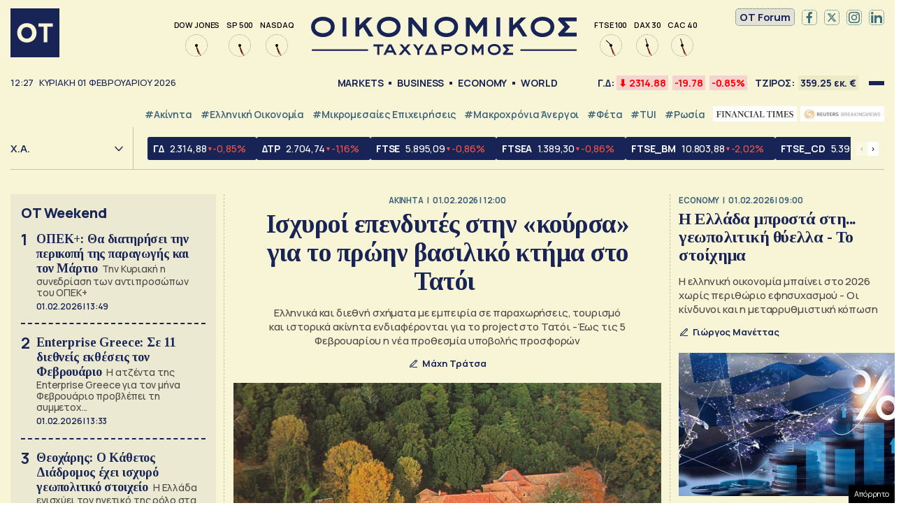

--- FILE ---
content_type: text/html; charset=UTF-8
request_url: https://www.ot.gr/?utm_source=taneagr&utm_medium=article_mustread_widget&utm_campaign=NetworkWidget
body_size: 65177
content:
<!DOCTYPE html><html lang="el"><head><meta charset="utf-8" /><link media="all" href="https://www.ot.gr/wp-content/cache/autoptimize/css/autoptimize_fdf4c49eba63bf1cb33f70e63ad092fa.css" rel="stylesheet" /><title>Οικονομικός Ταχυδρόμος - ot.gr - H σταθερή αξία</title><meta id="metaViewport" name=viewport content="width=device-width, initial-scale=1.0, maximum-scale=1.0,  user-scalable=no, viewport-fit=cover"><meta http-equiv="X-UA-Compatible" content="IE=edge,chrome=1" /><meta http-equiv="refresh" content="240" /><link rel="apple-touch-icon" sizes="180x180" href="/wp-content/themes/whsk_otsem/common/icons/apple-touch-icon.png"><link rel="icon" type="image/png" sizes="192x192"  href="/wp-content/themes/whsk_otsem/common/icons/android-chrome-192x192.png"><link rel="icon" type="image/png" sizes="32x32" href="/wp-content/themes/whsk_otsem/common/icons/favicon-32x32.png"><link rel="icon" type="image/png" sizes="16x16" href="/wp-content/themes/whsk_otsem/common/icons/favicon-16x16.png"><link rel="manifest" href="/wp-content/themes/whsk_otsem/common/icons/site.webmanifest"><meta name="msapplication-TileColor" content="#ffffff"><meta name="theme-color" content="#ffffff"><meta name='robots' content='index, follow, max-image-preview:large, max-snippet:-1, max-video-preview:-1' /><meta name="description" content="Σε μια εποχή μεγάλων προσδοκιών και αλλαγών, η σταθερή αξία στην οικονομική ενημέρωση επιστρέφει." /><link rel="canonical" href="https://www.ot.gr/" /><meta property="og:locale" content="el_GR" /><meta property="og:type" content="website" /><meta property="og:title" content="Οικονομικός Ταχυδρόμος" /><meta property="og:description" content="Σε μια εποχή μεγάλων προσδοκιών και αλλαγών, η σταθερή αξία στην οικονομική ενημέρωση επιστρέφει." /><meta property="og:url" content="https://www.ot.gr/" /><meta property="og:site_name" content="Οικονομικός Ταχυδρόμος - ot.gr" /><meta property="og:image" content="https://www.ot.gr/wp-content/uploads/2025/04/otn.jpg" /><meta property="og:image:width" content="1200" /><meta property="og:image:height" content="630" /><meta property="og:image:type" content="image/jpeg" /><meta name="twitter:card" content="summary_large_image" /><meta name="twitter:site" content="@otgr_official" /><link rel='stylesheet' id='plyr-css'  href='https://cdn.plyr.io/3.7.8/plyr.css?ver=1.0' type='text/css' media='all' /> <script type='text/javascript' src='https://code.jquery.com/jquery-3.6.3.min.js?ver=5.9.1' id='localjquery-js'></script> <script type='text/javascript' id='gda-js-extra'>var apiinfo = {"url":"https:\/\/epimenidis.in.gr\/api\/"};</script> <script type='text/javascript' src='https://www.ot.gr/wp-content/themes/whsk_otsem/common/js/gda.js?ver=1.0.23' id='gda-js'></script> <script type='text/javascript' id='inbrokerjs-js-extra'>var apiinfo = {"url":"https:\/\/epimenidis.in.gr\/api\/"};</script> <script type='text/javascript' src='https://www.ot.gr/wp-content/themes/whsk_otsem/common/js/inbroker.js?ver=0.2.2' id='inbrokerjs-js'></script> <script type='text/javascript' src='https://www.ot.gr/wp-content/themes/whsk_otsem/common/js/noframework.waypoints.min.js?ver=5.9.1' id='waypoint1-js'></script> <script type='text/javascript' src='https://www.ot.gr/wp-content/themes/whsk_otsem/common/js/waypoints-sticky.min.js?ver=5.9.1' id='waypoint2-js'></script>  <script async src="https://fundingchoicesmessages.google.com/i/pub-3451081775397713?ers=1"></script> <script>(function() {function signalGooglefcPresent() {if (!window.frames['googlefcPresent']) {if (document.body) {const iframe = document.createElement('iframe'); iframe.style = 'width: 0; height: 0; border: none; z-index: -1000; left: -1000px; top: -1000px;'; iframe.style.display = 'none'; iframe.name = 'googlefcPresent'; document.body.appendChild(iframe);} else {setTimeout(signalGooglefcPresent, 0);}}}signalGooglefcPresent();})();</script> <script>(function(){'use strict';function aa(a){var b=0;return function(){return b<a.length?{done:!1,value:a[b++]}:{done:!0}}}var ba=typeof Object.defineProperties=="function"?Object.defineProperty:function(a,b,c){if(a==Array.prototype||a==Object.prototype)return a;a[b]=c.value;return a};
function ca(a){a=["object"==typeof globalThis&&globalThis,a,"object"==typeof window&&window,"object"==typeof self&&self,"object"==typeof global&&global];for(var b=0;b<a.length;++b){var c=a[b];if(c&&c.Math==Math)return c}throw Error("Cannot find global object");}var da=ca(this);function l(a,b){if(b)a:{var c=da;a=a.split(".");for(var d=0;d<a.length-1;d++){var e=a[d];if(!(e in c))break a;c=c[e]}a=a[a.length-1];d=c[a];b=b(d);b!=d&&b!=null&&ba(c,a,{configurable:!0,writable:!0,value:b})}}
function ea(a){return a.raw=a}function n(a){var b=typeof Symbol!="undefined"&&Symbol.iterator&&a[Symbol.iterator];if(b)return b.call(a);if(typeof a.length=="number")return{next:aa(a)};throw Error(String(a)+" is not an iterable or ArrayLike");}function fa(a){for(var b,c=[];!(b=a.next()).done;)c.push(b.value);return c}var ha=typeof Object.create=="function"?Object.create:function(a){function b(){}b.prototype=a;return new b},p;
if(typeof Object.setPrototypeOf=="function")p=Object.setPrototypeOf;else{var q;a:{var ja={a:!0},ka={};try{ka.__proto__=ja;q=ka.a;break a}catch(a){}q=!1}p=q?function(a,b){a.__proto__=b;if(a.__proto__!==b)throw new TypeError(a+" is not extensible");return a}:null}var la=p;
function t(a,b){a.prototype=ha(b.prototype);a.prototype.constructor=a;if(la)la(a,b);else for(var c in b)if(c!="prototype")if(Object.defineProperties){var d=Object.getOwnPropertyDescriptor(b,c);d&&Object.defineProperty(a,c,d)}else a[c]=b[c];a.A=b.prototype}function ma(){for(var a=Number(this),b=[],c=a;c<arguments.length;c++)b[c-a]=arguments[c];return b}l("Object.is",function(a){return a?a:function(b,c){return b===c?b!==0||1/b===1/c:b!==b&&c!==c}});
l("Array.prototype.includes",function(a){return a?a:function(b,c){var d=this;d instanceof String&&(d=String(d));var e=d.length;c=c||0;for(c<0&&(c=Math.max(c+e,0));c<e;c++){var f=d[c];if(f===b||Object.is(f,b))return!0}return!1}});
l("String.prototype.includes",function(a){return a?a:function(b,c){if(this==null)throw new TypeError("The 'this' value for String.prototype.includes must not be null or undefined");if(b instanceof RegExp)throw new TypeError("First argument to String.prototype.includes must not be a regular expression");return this.indexOf(b,c||0)!==-1}});l("Number.MAX_SAFE_INTEGER",function(){return 9007199254740991});
l("Number.isFinite",function(a){return a?a:function(b){return typeof b!=="number"?!1:!isNaN(b)&&b!==Infinity&&b!==-Infinity}});l("Number.isInteger",function(a){return a?a:function(b){return Number.isFinite(b)?b===Math.floor(b):!1}});l("Number.isSafeInteger",function(a){return a?a:function(b){return Number.isInteger(b)&&Math.abs(b)<=Number.MAX_SAFE_INTEGER}});
l("Math.trunc",function(a){return a?a:function(b){b=Number(b);if(isNaN(b)||b===Infinity||b===-Infinity||b===0)return b;var c=Math.floor(Math.abs(b));return b<0?-c:c}});/*

 Copyright The Closure Library Authors.
 SPDX-License-Identifier: Apache-2.0
*/
var u=this||self;function v(a,b){a:{var c=["CLOSURE_FLAGS"];for(var d=u,e=0;e<c.length;e++)if(d=d[c[e]],d==null){c=null;break a}c=d}a=c&&c[a];return a!=null?a:b}function w(a){return a};function na(a){u.setTimeout(function(){throw a;},0)};var oa=v(610401301,!1),pa=v(188588736,!0),qa=v(645172343,v(1,!0));var x,ra=u.navigator;x=ra?ra.userAgentData||null:null;function z(a){return oa?x?x.brands.some(function(b){return(b=b.brand)&&b.indexOf(a)!=-1}):!1:!1}function A(a){var b;a:{if(b=u.navigator)if(b=b.userAgent)break a;b=""}return b.indexOf(a)!=-1};function B(){return oa?!!x&&x.brands.length>0:!1}function C(){return B()?z("Chromium"):(A("Chrome")||A("CriOS"))&&!(B()?0:A("Edge"))||A("Silk")};var sa=B()?!1:A("Trident")||A("MSIE");!A("Android")||C();C();A("Safari")&&(C()||(B()?0:A("Coast"))||(B()?0:A("Opera"))||(B()?0:A("Edge"))||(B()?z("Microsoft Edge"):A("Edg/"))||B()&&z("Opera"));var ta={},D=null;var ua=typeof Uint8Array!=="undefined",va=!sa&&typeof btoa==="function";var wa;function E(){return typeof BigInt==="function"};var F=typeof Symbol==="function"&&typeof Symbol()==="symbol";function xa(a){return typeof Symbol==="function"&&typeof Symbol()==="symbol"?Symbol():a}var G=xa(),ya=xa("2ex");var za=F?function(a,b){a[G]|=b}:function(a,b){a.g!==void 0?a.g|=b:Object.defineProperties(a,{g:{value:b,configurable:!0,writable:!0,enumerable:!1}})},H=F?function(a){return a[G]|0}:function(a){return a.g|0},I=F?function(a){return a[G]}:function(a){return a.g},J=F?function(a,b){a[G]=b}:function(a,b){a.g!==void 0?a.g=b:Object.defineProperties(a,{g:{value:b,configurable:!0,writable:!0,enumerable:!1}})};function Aa(a,b){J(b,(a|0)&-14591)}function Ba(a,b){J(b,(a|34)&-14557)};var K={},Ca={};function Da(a){return!(!a||typeof a!=="object"||a.g!==Ca)}function Ea(a){return a!==null&&typeof a==="object"&&!Array.isArray(a)&&a.constructor===Object}function L(a,b,c){if(!Array.isArray(a)||a.length)return!1;var d=H(a);if(d&1)return!0;if(!(b&&(Array.isArray(b)?b.includes(c):b.has(c))))return!1;J(a,d|1);return!0};var M=0,N=0;function Fa(a){var b=a>>>0;M=b;N=(a-b)/4294967296>>>0}function Ga(a){if(a<0){Fa(-a);var b=n(Ha(M,N));a=b.next().value;b=b.next().value;M=a>>>0;N=b>>>0}else Fa(a)}function Ia(a,b){b>>>=0;a>>>=0;if(b<=2097151)var c=""+(4294967296*b+a);else E()?c=""+(BigInt(b)<<BigInt(32)|BigInt(a)):(c=(a>>>24|b<<8)&16777215,b=b>>16&65535,a=(a&16777215)+c*6777216+b*6710656,c+=b*8147497,b*=2,a>=1E7&&(c+=a/1E7>>>0,a%=1E7),c>=1E7&&(b+=c/1E7>>>0,c%=1E7),c=b+Ja(c)+Ja(a));return c}
function Ja(a){a=String(a);return"0000000".slice(a.length)+a}function Ha(a,b){b=~b;a?a=~a+1:b+=1;return[a,b]};var Ka=/^-?([1-9][0-9]*|0)(\.[0-9]+)?$/;var O;function La(a,b){O=b;a=new a(b);O=void 0;return a}
function P(a,b,c){a==null&&(a=O);O=void 0;if(a==null){var d=96;c?(a=[c],d|=512):a=[];b&&(d=d&-16760833|(b&1023)<<14)}else{if(!Array.isArray(a))throw Error("narr");d=H(a);if(d&2048)throw Error("farr");if(d&64)return a;d|=64;if(c&&(d|=512,c!==a[0]))throw Error("mid");a:{c=a;var e=c.length;if(e){var f=e-1;if(Ea(c[f])){d|=256;b=f-(+!!(d&512)-1);if(b>=1024)throw Error("pvtlmt");d=d&-16760833|(b&1023)<<14;break a}}if(b){b=Math.max(b,e-(+!!(d&512)-1));if(b>1024)throw Error("spvt");d=d&-16760833|(b&1023)<<
14}}}J(a,d);return a};function Ma(a){switch(typeof a){case "number":return isFinite(a)?a:String(a);case "boolean":return a?1:0;case "object":if(a)if(Array.isArray(a)){if(L(a,void 0,0))return}else if(ua&&a!=null&&a instanceof Uint8Array){if(va){for(var b="",c=0,d=a.length-10240;c<d;)b+=String.fromCharCode.apply(null,a.subarray(c,c+=10240));b+=String.fromCharCode.apply(null,c?a.subarray(c):a);a=btoa(b)}else{b===void 0&&(b=0);if(!D){D={};c="ABCDEFGHIJKLMNOPQRSTUVWXYZabcdefghijklmnopqrstuvwxyz0123456789".split("");d=["+/=",
"+/","-_=","-_.","-_"];for(var e=0;e<5;e++){var f=c.concat(d[e].split(""));ta[e]=f;for(var g=0;g<f.length;g++){var h=f[g];D[h]===void 0&&(D[h]=g)}}}b=ta[b];c=Array(Math.floor(a.length/3));d=b[64]||"";for(e=f=0;f<a.length-2;f+=3){var k=a[f],m=a[f+1];h=a[f+2];g=b[k>>2];k=b[(k&3)<<4|m>>4];m=b[(m&15)<<2|h>>6];h=b[h&63];c[e++]=g+k+m+h}g=0;h=d;switch(a.length-f){case 2:g=a[f+1],h=b[(g&15)<<2]||d;case 1:a=a[f],c[e]=b[a>>2]+b[(a&3)<<4|g>>4]+h+d}a=c.join("")}return a}}return a};function Na(a,b,c){a=Array.prototype.slice.call(a);var d=a.length,e=b&256?a[d-1]:void 0;d+=e?-1:0;for(b=b&512?1:0;b<d;b++)a[b]=c(a[b]);if(e){b=a[b]={};for(var f in e)Object.prototype.hasOwnProperty.call(e,f)&&(b[f]=c(e[f]))}return a}function Oa(a,b,c,d,e){if(a!=null){if(Array.isArray(a))a=L(a,void 0,0)?void 0:e&&H(a)&2?a:Pa(a,b,c,d!==void 0,e);else if(Ea(a)){var f={},g;for(g in a)Object.prototype.hasOwnProperty.call(a,g)&&(f[g]=Oa(a[g],b,c,d,e));a=f}else a=b(a,d);return a}}
function Pa(a,b,c,d,e){var f=d||c?H(a):0;d=d?!!(f&32):void 0;a=Array.prototype.slice.call(a);for(var g=0;g<a.length;g++)a[g]=Oa(a[g],b,c,d,e);c&&c(f,a);return a}function Qa(a){return a.s===K?a.toJSON():Ma(a)};function Ra(a,b,c){c=c===void 0?Ba:c;if(a!=null){if(ua&&a instanceof Uint8Array)return b?a:new Uint8Array(a);if(Array.isArray(a)){var d=H(a);if(d&2)return a;b&&(b=d===0||!!(d&32)&&!(d&64||!(d&16)));return b?(J(a,(d|34)&-12293),a):Pa(a,Ra,d&4?Ba:c,!0,!0)}a.s===K&&(c=a.h,d=I(c),a=d&2?a:La(a.constructor,Sa(c,d,!0)));return a}}function Sa(a,b,c){var d=c||b&2?Ba:Aa,e=!!(b&32);a=Na(a,b,function(f){return Ra(f,e,d)});za(a,32|(c?2:0));return a};function Ta(a,b){a=a.h;return Ua(a,I(a),b)}function Va(a,b,c,d){b=d+(+!!(b&512)-1);if(!(b<0||b>=a.length||b>=c))return a[b]}
function Ua(a,b,c,d){if(c===-1)return null;var e=b>>14&1023||536870912;if(c>=e){if(b&256)return a[a.length-1][c]}else{var f=a.length;if(d&&b&256&&(d=a[f-1][c],d!=null)){if(Va(a,b,e,c)&&ya!=null){var g;a=(g=wa)!=null?g:wa={};g=a[ya]||0;g>=4||(a[ya]=g+1,g=Error(),g.__closure__error__context__984382||(g.__closure__error__context__984382={}),g.__closure__error__context__984382.severity="incident",na(g))}return d}return Va(a,b,e,c)}}
function Wa(a,b,c,d,e){var f=b>>14&1023||536870912;if(c>=f||e&&!qa){var g=b;if(b&256)e=a[a.length-1];else{if(d==null)return;e=a[f+(+!!(b&512)-1)]={};g|=256}e[c]=d;c<f&&(a[c+(+!!(b&512)-1)]=void 0);g!==b&&J(a,g)}else a[c+(+!!(b&512)-1)]=d,b&256&&(a=a[a.length-1],c in a&&delete a[c])}
function Xa(a,b){var c=Ya;var d=d===void 0?!1:d;var e=a.h;var f=I(e),g=Ua(e,f,b,d);if(g!=null&&typeof g==="object"&&g.s===K)c=g;else if(Array.isArray(g)){var h=H(g),k=h;k===0&&(k|=f&32);k|=f&2;k!==h&&J(g,k);c=new c(g)}else c=void 0;c!==g&&c!=null&&Wa(e,f,b,c,d);e=c;if(e==null)return e;a=a.h;f=I(a);f&2||(g=e,c=g.h,h=I(c),g=h&2?La(g.constructor,Sa(c,h,!1)):g,g!==e&&(e=g,Wa(a,f,b,e,d)));return e}function Za(a,b){a=Ta(a,b);return a==null||typeof a==="string"?a:void 0}
function $a(a,b){var c=c===void 0?0:c;a=Ta(a,b);if(a!=null)if(b=typeof a,b==="number"?Number.isFinite(a):b!=="string"?0:Ka.test(a))if(typeof a==="number"){if(a=Math.trunc(a),!Number.isSafeInteger(a)){Ga(a);b=M;var d=N;if(a=d&2147483648)b=~b+1>>>0,d=~d>>>0,b==0&&(d=d+1>>>0);b=d*4294967296+(b>>>0);a=a?-b:b}}else if(b=Math.trunc(Number(a)),Number.isSafeInteger(b))a=String(b);else{if(b=a.indexOf("."),b!==-1&&(a=a.substring(0,b)),!(a[0]==="-"?a.length<20||a.length===20&&Number(a.substring(0,7))>-922337:
a.length<19||a.length===19&&Number(a.substring(0,6))<922337)){if(a.length<16)Ga(Number(a));else if(E())a=BigInt(a),M=Number(a&BigInt(4294967295))>>>0,N=Number(a>>BigInt(32)&BigInt(4294967295));else{b=+(a[0]==="-");N=M=0;d=a.length;for(var e=b,f=(d-b)%6+b;f<=d;e=f,f+=6)e=Number(a.slice(e,f)),N*=1E6,M=M*1E6+e,M>=4294967296&&(N+=Math.trunc(M/4294967296),N>>>=0,M>>>=0);b&&(b=n(Ha(M,N)),a=b.next().value,b=b.next().value,M=a,N=b)}a=M;b=N;b&2147483648?E()?a=""+(BigInt(b|0)<<BigInt(32)|BigInt(a>>>0)):(b=
n(Ha(a,b)),a=b.next().value,b=b.next().value,a="-"+Ia(a,b)):a=Ia(a,b)}}else a=void 0;return a!=null?a:c}function R(a,b){var c=c===void 0?"":c;a=Za(a,b);return a!=null?a:c};var S;function T(a,b,c){this.h=P(a,b,c)}T.prototype.toJSON=function(){return ab(this)};T.prototype.s=K;T.prototype.toString=function(){try{return S=!0,ab(this).toString()}finally{S=!1}};
function ab(a){var b=S?a.h:Pa(a.h,Qa,void 0,void 0,!1);var c=!S;var d=pa?void 0:a.constructor.v;var e=I(c?a.h:b);if(a=b.length){var f=b[a-1],g=Ea(f);g?a--:f=void 0;e=+!!(e&512)-1;var h=b;if(g){b:{var k=f;var m={};g=!1;if(k)for(var r in k)if(Object.prototype.hasOwnProperty.call(k,r))if(isNaN(+r))m[r]=k[r];else{var y=k[r];Array.isArray(y)&&(L(y,d,+r)||Da(y)&&y.size===0)&&(y=null);y==null&&(g=!0);y!=null&&(m[r]=y)}if(g){for(var Q in m)break b;m=null}else m=k}k=m==null?f!=null:m!==f}for(var ia;a>0;a--){Q=
a-1;r=h[Q];Q-=e;if(!(r==null||L(r,d,Q)||Da(r)&&r.size===0))break;ia=!0}if(h!==b||k||ia){if(!c)h=Array.prototype.slice.call(h,0,a);else if(ia||k||m)h.length=a;m&&h.push(m)}b=h}return b};function bb(a){return function(b){if(b==null||b=="")b=new a;else{b=JSON.parse(b);if(!Array.isArray(b))throw Error("dnarr");za(b,32);b=La(a,b)}return b}};function cb(a){this.h=P(a)}t(cb,T);var db=bb(cb);var U;function V(a){this.g=a}V.prototype.toString=function(){return this.g+""};var eb={};function fb(a){if(U===void 0){var b=null;var c=u.trustedTypes;if(c&&c.createPolicy){try{b=c.createPolicy("goog#html",{createHTML:w,createScript:w,createScriptURL:w})}catch(d){u.console&&u.console.error(d.message)}U=b}else U=b}a=(b=U)?b.createScriptURL(a):a;return new V(a,eb)};/*

 SPDX-License-Identifier: Apache-2.0
*/
function gb(a){var b=ma.apply(1,arguments);if(b.length===0)return fb(a[0]);for(var c=a[0],d=0;d<b.length;d++)c+=encodeURIComponent(b[d])+a[d+1];return fb(c)};function hb(a,b){a.src=b instanceof V&&b.constructor===V?b.g:"type_error:TrustedResourceUrl";var c,d;(c=(b=(d=(c=(a.ownerDocument&&a.ownerDocument.defaultView||window).document).querySelector)==null?void 0:d.call(c,"script[nonce]"))?b.nonce||b.getAttribute("nonce")||"":"")&&a.setAttribute("nonce",c)};function ib(){return Math.floor(Math.random()*2147483648).toString(36)+Math.abs(Math.floor(Math.random()*2147483648)^Date.now()).toString(36)};function jb(a,b){b=String(b);a.contentType==="application/xhtml+xml"&&(b=b.toLowerCase());return a.createElement(b)}function kb(a){this.g=a||u.document||document};function lb(a){a=a===void 0?document:a;return a.createElement("script")};function mb(a,b,c,d,e,f){try{var g=a.g,h=lb(g);h.async=!0;hb(h,b);g.head.appendChild(h);h.addEventListener("load",function(){e();d&&g.head.removeChild(h)});h.addEventListener("error",function(){c>0?mb(a,b,c-1,d,e,f):(d&&g.head.removeChild(h),f())})}catch(k){f()}};var nb=u.atob("aHR0cHM6Ly93d3cuZ3N0YXRpYy5jb20vaW1hZ2VzL2ljb25zL21hdGVyaWFsL3N5c3RlbS8xeC93YXJuaW5nX2FtYmVyXzI0ZHAucG5n"),ob=u.atob("WW91IGFyZSBzZWVpbmcgdGhpcyBtZXNzYWdlIGJlY2F1c2UgYWQgb3Igc2NyaXB0IGJsb2NraW5nIHNvZnR3YXJlIGlzIGludGVyZmVyaW5nIHdpdGggdGhpcyBwYWdlLg=="),pb=u.atob("RGlzYWJsZSBhbnkgYWQgb3Igc2NyaXB0IGJsb2NraW5nIHNvZnR3YXJlLCB0aGVuIHJlbG9hZCB0aGlzIHBhZ2Uu");function qb(a,b,c){this.i=a;this.u=b;this.o=c;this.g=null;this.j=[];this.m=!1;this.l=new kb(this.i)}
function rb(a){if(a.i.body&&!a.m){var b=function(){sb(a);u.setTimeout(function(){tb(a,3)},50)};mb(a.l,a.u,2,!0,function(){u[a.o]||b()},b);a.m=!0}}
function sb(a){for(var b=W(1,5),c=0;c<b;c++){var d=X(a);a.i.body.appendChild(d);a.j.push(d)}b=X(a);b.style.bottom="0";b.style.left="0";b.style.position="fixed";b.style.width=W(100,110).toString()+"%";b.style.zIndex=W(2147483544,2147483644).toString();b.style.backgroundColor=ub(249,259,242,252,219,229);b.style.boxShadow="0 0 12px #888";b.style.color=ub(0,10,0,10,0,10);b.style.display="flex";b.style.justifyContent="center";b.style.fontFamily="Roboto, Arial";c=X(a);c.style.width=W(80,85).toString()+
"%";c.style.maxWidth=W(750,775).toString()+"px";c.style.margin="24px";c.style.display="flex";c.style.alignItems="flex-start";c.style.justifyContent="center";d=jb(a.l.g,"IMG");d.className=ib();d.src=nb;d.alt="Warning icon";d.style.height="24px";d.style.width="24px";d.style.paddingRight="16px";var e=X(a),f=X(a);f.style.fontWeight="bold";f.textContent=ob;var g=X(a);g.textContent=pb;Y(a,e,f);Y(a,e,g);Y(a,c,d);Y(a,c,e);Y(a,b,c);a.g=b;a.i.body.appendChild(a.g);b=W(1,5);for(c=0;c<b;c++)d=X(a),a.i.body.appendChild(d),
a.j.push(d)}function Y(a,b,c){for(var d=W(1,5),e=0;e<d;e++){var f=X(a);b.appendChild(f)}b.appendChild(c);c=W(1,5);for(d=0;d<c;d++)e=X(a),b.appendChild(e)}function W(a,b){return Math.floor(a+Math.random()*(b-a))}function ub(a,b,c,d,e,f){return"rgb("+W(Math.max(a,0),Math.min(b,255)).toString()+","+W(Math.max(c,0),Math.min(d,255)).toString()+","+W(Math.max(e,0),Math.min(f,255)).toString()+")"}function X(a){a=jb(a.l.g,"DIV");a.className=ib();return a}
function tb(a,b){b<=0||a.g!=null&&a.g.offsetHeight!==0&&a.g.offsetWidth!==0||(vb(a),sb(a),u.setTimeout(function(){tb(a,b-1)},50))}function vb(a){for(var b=n(a.j),c=b.next();!c.done;c=b.next())(c=c.value)&&c.parentNode&&c.parentNode.removeChild(c);a.j=[];(b=a.g)&&b.parentNode&&b.parentNode.removeChild(b);a.g=null};function wb(a,b,c,d,e){function f(k){document.body?g(document.body):k>0?u.setTimeout(function(){f(k-1)},e):b()}function g(k){k.appendChild(h);u.setTimeout(function(){h?(h.offsetHeight!==0&&h.offsetWidth!==0?b():a(),h.parentNode&&h.parentNode.removeChild(h)):a()},d)}var h=xb(c);f(3)}function xb(a){var b=document.createElement("div");b.className=a;b.style.width="1px";b.style.height="1px";b.style.position="absolute";b.style.left="-10000px";b.style.top="-10000px";b.style.zIndex="-10000";return b};function Ya(a){this.h=P(a)}t(Ya,T);function yb(a){this.h=P(a)}t(yb,T);var zb=bb(yb);function Ab(a){if(!a)return null;a=Za(a,4);var b;a===null||a===void 0?b=null:b=fb(a);return b};var Bb=ea([""]),Cb=ea([""]);function Db(a,b){this.m=a;this.o=new kb(a.document);this.g=b;this.j=R(this.g,1);this.u=Ab(Xa(this.g,2))||gb(Bb);this.i=!1;b=Ab(Xa(this.g,13))||gb(Cb);this.l=new qb(a.document,b,R(this.g,12))}Db.prototype.start=function(){Eb(this)};
function Eb(a){Fb(a);mb(a.o,a.u,3,!1,function(){a:{var b=a.j;var c=u.btoa(b);if(c=u[c]){try{var d=db(u.atob(c))}catch(e){b=!1;break a}b=b===Za(d,1)}else b=!1}b?Z(a,R(a.g,14)):(Z(a,R(a.g,8)),rb(a.l))},function(){wb(function(){Z(a,R(a.g,7));rb(a.l)},function(){return Z(a,R(a.g,6))},R(a.g,9),$a(a.g,10),$a(a.g,11))})}function Z(a,b){a.i||(a.i=!0,a=new a.m.XMLHttpRequest,a.open("GET",b,!0),a.send())}function Fb(a){var b=u.btoa(a.j);a.m[b]&&Z(a,R(a.g,5))};(function(a,b){u[a]=function(){var c=ma.apply(0,arguments);u[a]=function(){};b.call.apply(b,[null].concat(c instanceof Array?c:fa(n(c))))}})("__h82AlnkH6D91__",function(a){typeof window.atob==="function"&&(new Db(window,zb(window.atob(a)))).start()});}).call(this);

window.__h82AlnkH6D91__("[base64]/[base64]/[base64]/[base64]");</script> <script>!function (n) { "use strict"; function d(n, t) { var r = (65535 & n) + (65535 & t); return (n >> 16) + (t >> 16) + (r >> 16) << 16 | 65535 & r } function f(n, t, r, e, o, u) { return d((u = d(d(t, n), d(e, u))) << o | u >>> 32 - o, r) } function l(n, t, r, e, o, u, c) { return f(t & r | ~t & e, n, t, o, u, c) } function g(n, t, r, e, o, u, c) { return f(t & e | r & ~e, n, t, o, u, c) } function v(n, t, r, e, o, u, c) { return f(t ^ r ^ e, n, t, o, u, c) } function m(n, t, r, e, o, u, c) { return f(r ^ (t | ~e), n, t, o, u, c) } function c(n, t) { var r, e, o, u; n[t >> 5] |= 128 << t % 32, n[14 + (t + 64 >>> 9 << 4)] = t; for (var c = 1732584193, f = -271733879, i = -1732584194, a = 271733878, h = 0; h < n.length; h += 16)c = l(r = c, e = f, o = i, u = a, n[h], 7, -680876936), a = l(a, c, f, i, n[h + 1], 12, -389564586), i = l(i, a, c, f, n[h + 2], 17, 606105819), f = l(f, i, a, c, n[h + 3], 22, -1044525330), c = l(c, f, i, a, n[h + 4], 7, -176418897), a = l(a, c, f, i, n[h + 5], 12, 1200080426), i = l(i, a, c, f, n[h + 6], 17, -1473231341), f = l(f, i, a, c, n[h + 7], 22, -45705983), c = l(c, f, i, a, n[h + 8], 7, 1770035416), a = l(a, c, f, i, n[h + 9], 12, -1958414417), i = l(i, a, c, f, n[h + 10], 17, -42063), f = l(f, i, a, c, n[h + 11], 22, -1990404162), c = l(c, f, i, a, n[h + 12], 7, 1804603682), a = l(a, c, f, i, n[h + 13], 12, -40341101), i = l(i, a, c, f, n[h + 14], 17, -1502002290), c = g(c, f = l(f, i, a, c, n[h + 15], 22, 1236535329), i, a, n[h + 1], 5, -165796510), a = g(a, c, f, i, n[h + 6], 9, -1069501632), i = g(i, a, c, f, n[h + 11], 14, 643717713), f = g(f, i, a, c, n[h], 20, -373897302), c = g(c, f, i, a, n[h + 5], 5, -701558691), a = g(a, c, f, i, n[h + 10], 9, 38016083), i = g(i, a, c, f, n[h + 15], 14, -660478335), f = g(f, i, a, c, n[h + 4], 20, -405537848), c = g(c, f, i, a, n[h + 9], 5, 568446438), a = g(a, c, f, i, n[h + 14], 9, -1019803690), i = g(i, a, c, f, n[h + 3], 14, -187363961), f = g(f, i, a, c, n[h + 8], 20, 1163531501), c = g(c, f, i, a, n[h + 13], 5, -1444681467), a = g(a, c, f, i, n[h + 2], 9, -51403784), i = g(i, a, c, f, n[h + 7], 14, 1735328473), c = v(c, f = g(f, i, a, c, n[h + 12], 20, -1926607734), i, a, n[h + 5], 4, -378558), a = v(a, c, f, i, n[h + 8], 11, -2022574463), i = v(i, a, c, f, n[h + 11], 16, 1839030562), f = v(f, i, a, c, n[h + 14], 23, -35309556), c = v(c, f, i, a, n[h + 1], 4, -1530992060), a = v(a, c, f, i, n[h + 4], 11, 1272893353), i = v(i, a, c, f, n[h + 7], 16, -155497632), f = v(f, i, a, c, n[h + 10], 23, -1094730640), c = v(c, f, i, a, n[h + 13], 4, 681279174), a = v(a, c, f, i, n[h], 11, -358537222), i = v(i, a, c, f, n[h + 3], 16, -722521979), f = v(f, i, a, c, n[h + 6], 23, 76029189), c = v(c, f, i, a, n[h + 9], 4, -640364487), a = v(a, c, f, i, n[h + 12], 11, -421815835), i = v(i, a, c, f, n[h + 15], 16, 530742520), c = m(c, f = v(f, i, a, c, n[h + 2], 23, -995338651), i, a, n[h], 6, -198630844), a = m(a, c, f, i, n[h + 7], 10, 1126891415), i = m(i, a, c, f, n[h + 14], 15, -1416354905), f = m(f, i, a, c, n[h + 5], 21, -57434055), c = m(c, f, i, a, n[h + 12], 6, 1700485571), a = m(a, c, f, i, n[h + 3], 10, -1894986606), i = m(i, a, c, f, n[h + 10], 15, -1051523), f = m(f, i, a, c, n[h + 1], 21, -2054922799), c = m(c, f, i, a, n[h + 8], 6, 1873313359), a = m(a, c, f, i, n[h + 15], 10, -30611744), i = m(i, a, c, f, n[h + 6], 15, -1560198380), f = m(f, i, a, c, n[h + 13], 21, 1309151649), c = m(c, f, i, a, n[h + 4], 6, -145523070), a = m(a, c, f, i, n[h + 11], 10, -1120210379), i = m(i, a, c, f, n[h + 2], 15, 718787259), f = m(f, i, a, c, n[h + 9], 21, -343485551), c = d(c, r), f = d(f, e), i = d(i, o), a = d(a, u); return [c, f, i, a] } function i(n) { for (var t = "", r = 32 * n.length, e = 0; e < r; e += 8)t += String.fromCharCode(n[e >> 5] >>> e % 32 & 255); return t } function a(n) { var t = []; for (t[(n.length >> 2) - 1] = void 0, e = 0; e < t.length; e += 1)t[e] = 0; for (var r = 8 * n.length, e = 0; e < r; e += 8)t[e >> 5] |= (255 & n.charCodeAt(e / 8)) << e % 32; return t } function e(n) { for (var t, r = "0123456789abcdef", e = "", o = 0; o < n.length; o += 1)t = n.charCodeAt(o), e += r.charAt(t >>> 4 & 15) + r.charAt(15 & t); return e } function r(n) { return unescape(encodeURIComponent(n)) } function o(n) { return i(c(a(n = r(n)), 8 * n.length)) } function u(n, t) { return function (n, t) { var r, e = a(n), o = [], u = []; for (o[15] = u[15] = void 0, 16 < e.length && (e = c(e, 8 * n.length)), r = 0; r < 16; r += 1)o[r] = 909522486 ^ e[r], u[r] = 1549556828 ^ e[r]; return t = c(o.concat(a(t)), 512 + 8 * t.length), i(c(u.concat(t), 640)) }(r(n), r(t)) } function t(n, t, r) { return t ? r ? u(t, n) : e(u(t, n)) : r ? o(n) : e(o(n)) } "function" == typeof define && define.amd ? define(function () { return t }) : "object" == typeof module && module.exports ? module.exports = t : n.md5 = t }(this);
    
function uuidv4() {
    return ([1e7] + -1e3 + -4e3 + -8e3 + -1e11).replace(/[018]/g, c =>
        (c ^ crypto.getRandomValues(new Uint8Array(1))[0] & 15 >> c / 4).toString(16)
    );
}

function setPPIDCookie() {
    document.cookie = "_ppid=" + md5(uuidv4()) + ";path=/";
}

function clearPPIDCookie() {
    document.cookie = "_ppid=;path=/;expires=Thu, 01 Jan 1970 00:00:01 GMT";
}

function getPPIDCookie() {
    let name = "_ppid=";
    let ca = document.cookie.split(';');
    for (let i = 0; i < ca.length; i++) {
        let c = ca[i].trim();
        if (c.indexOf(name) == 0) {
            return c.substring(name.length, c.length);
        }
    }
    return "";
}

function quantcastTrackEvent(eventName) {
    let ppid = getPPIDCookie();
    if (ppid === "") {
        setPPIDCookie();
    }
    if (typeof __qc !== 'undefined') {
        __qc.event({
            type: 'custom',
            eventType: eventName
        });
    }
}

// Wait for TCF API to load
let tcfCheckInterval = setInterval(() => {
    if (typeof window.__tcfapi !== 'undefined') {
        clearInterval(tcfCheckInterval); // Stop checking once __tcfapi is available

        window.__tcfapi('addEventListener', 2, function(tcData, success) {
            if (success && (tcData.eventStatus === 'useractioncomplete' || tcData.eventStatus === 'tcloaded')) {
                const hasPurposeOneConsent = tcData.purpose.consents['1']; // Purpose 1: Storage & Access
                
                if (hasPurposeOneConsent) {
                    console.log("Consent given for Purpose 1 - Setting PPID");
                    quantcastTrackEvent('Personalized Ad Consent Given');
                } else {
                    console.log("No consent for Purpose 1 - Clearing PPID");
                    clearPPIDCookie();
                }
            }
        });
    }
}, 500); // Check every 500ms

// Stop checking after 5 seconds
setTimeout(() => clearInterval(tcfCheckInterval), 5000);</script> <script>window.skinSize = 'small';
    var w = window.innerWidth || document.documentElement.clientWidth || document.body.clientWidth;
    if (w > 1000) {
        window.skinSize = 'large';
    }
    if (w <= 668) {
        var platform = 'mobile';
        /*
        $(document).ready(function() {
            f = $(".das-mmiddle");
            d = $("#das-mmiddle-wp");
            var waypoint = new Waypoint({
                element: d[0],
                handler: function(n) {
                    "up" === n ? f.addClass('ups') : "down" === n && f.removeClass('ups')
                },
                offset: function() {
                    return window.innerHeight
                }
            })
        });
        */
    } else {
        var platform = 'desktop';
    }</script> <script>function loadAdScript() {
    var script = document.createElement('script');
    script.src = 'https://securepubads.g.doubleclick.net/tag/js/gpt.js';
    script.async = true;
    document.head.appendChild(script);
  }

  if ('requestIdleCallback' in window) {
    requestIdleCallback(loadAdScript);
  } else {
    // Fallback if requestIdleCallback isn't supported
    window.addEventListener('load', function () {
      setTimeout(loadAdScript, 500); // 0.56 seconds delay
    });
  }</script> <script>var googletag = googletag || {};
    googletag.cmd = googletag.cmd || [];</script> <script defer src="https://www.alteregomedia.org/files/js/gtags.js?v=1"></script> <script>// gpush
    var plink = "https://www.ot.gr";
    try {setas()} catch (e) {var lineitemids = ''; var adserver = ''}
    googletag.cmd.push(function() {
        var header_mapping = googletag.sizeMapping().addSize([0, 0], []).addSize([670, 200], [[970, 250], [970, 90], [728, 90], [1000, 250]]).build();
        var right_mapping = googletag.sizeMapping().addSize([0, 0], []).addSize([875, 200], [[300, 250], [300, 450], [300, 600]]).build();
        var over_mapping = googletag.sizeMapping().addSize([0, 0], []).addSize([669, 200], [1, 1]).build();
        var mapping_320 = googletag.sizeMapping().addSize([0, 0], [1, 1]).addSize([668, 0], []).build();
        var middle_mapping = googletag.sizeMapping().addSize([0, 0], []).addSize([300, 250], [[300, 250]]).addSize([300, 500], [[300, 600], [300, 250]]).addSize([668, 0], []).build();
        // var bottom_mapping_new = googletag.sizeMapping().addSize([0, 0], [320, 50]).addSize([670, 200], []).build();
        // googletag.defineSlot('/28509845/Ot_group/ot_inside_mobile_bottom_anchor', [320, 50], '320x50_bottom_sticky').defineSizeMapping(bottom_mapping_new).addService(googletag.pubads());
        googletag.defineSlot('/28509845/OT_Group/ot_home_320x50_top', [1, 1], '320x50_top').defineSizeMapping(mapping_320).addService(googletag.pubads());
        googletag.defineSlot('/28509845/OT_Group/ot_mobile_300x250_middle_home', [[300, 600], [300, 250]], '300x250_middle_home').defineSizeMapping(middle_mapping).addService(googletag.pubads());
        googletag.defineSlot('/28509845/OT_Group/ot_mobile_300x250_middle_home_2', [[300, 600], [300, 250]], '300x250_middle_home_2').defineSizeMapping(middle_mapping).addService(googletag.pubads());
        googletag.defineSlot('/28509845/OT_Group/ot_1x1_over', [1, 1], '1x1_over').defineSizeMapping(over_mapping).addService(googletag.pubads());
//         googletag.defineSlot('/28509845/OT_Group/ot_home_970x90_top', [[970, 250], [970, 90], [728, 90]], '970x90_top').defineSizeMapping(header_mapping).addService(googletag.pubads());
        googletag.defineSlot('/28509845/OT_Group/ot_home_300x250_r1', [[300, 250], [300, 450], [300, 600]], '300x250_r1').defineSizeMapping(right_mapping).addService(googletag.pubads());
        googletag.defineSlot('/28509845/OT_Group/ot_home_300x250_r2', [[300, 250], [300, 450], [300, 600]], '300x250_r2').defineSizeMapping(right_mapping).addService(googletag.pubads());
        googletag.defineSlot('/28509845/OT_Group/ot_home_300x250_r3', [[300, 250], [300, 450], [300, 600]], '300x250_r3').defineSizeMapping(right_mapping).addService(googletag.pubads());
        var islot = googletag.defineOutOfPageSlot('/28509845/OT_Group/ot_interstitial', googletag.enums.OutOfPageFormat.INTERSTITIAL);
        if (islot) {islot.addService(googletag.pubads());}  
        googletag.pubads().setTargeting('Category', 'home');
        googletag.pubads().setTargeting('SubCategory', '');
        googletag.pubads().setTargeting('AdServer', adserver);
        googletag.pubads().setTargeting('Item_Id', '');
        googletag.pubads().setTargeting('Tags', '');
        googletag.pubads().setTargeting('Skin', skinSize);
        googletag.pubads().setTargeting('Platform', platform);
        // googletag.pubads().collapseEmptyDivs(true);

        googletag.pubads().enableVideoAds();
        googletag.pubads().addEventListener('slotRenderEnded', function(event) {
        if(event.slot.getSlotElementId() === '300x250_r1' && !event.isEmpty && event.size[1] >= 300 ){ document.querySelector('body').classList.add('das600');}
        if(event.slot.getSlotElementId() === '300x250_r2' && !event.isEmpty && event.size[1] >= 300 ){ document.querySelector('body').classList.add('das600_r2'); }
        if(event.slot.getSlotElementId() === '300x250_r3' && !event.isEmpty && event.size[1] >= 300 ){ document.querySelector('body').classList.add('das600_r3'); }
        if(event.slot.getSlotElementId() === '300x250_r1' && !event.isEmpty && event.size[1] === 250 ){ document.querySelector('body').classList.add('das300'); }
        if(event.slot.getSlotElementId() === '300x250_r2' && !event.isEmpty && event.size[1] === 250 ){ document.querySelector('body').classList.add('das300_r2'); }
        if(event.slot.getSlotElementId() === '300x250_r3' && !event.isEmpty && event.size[1] === 250 ){ document.querySelector('body').classList.add('das300_r3'); }
        if (event.slot.getSlotElementId() === '300x250_r1' || event.slot.getSlotElementId() === '300x250_middle_1' || event.slot.getSlotElementId() === '300x250_middle_home') 
        {if (!event.isEmpty && lineitemids.includes(event.lineItemId, 0) || !event.isEmpty && orderids.includes(event.campaignId, 0)) {pgm300();}};
        if (event.slot.getSlotElementId() === '300x250_middle_2') {if (!event.isEmpty && lineitemids.includes(event.lineItemId, 0) || !event.isEmpty && orderids.includes(event.campaignId, 0)) {pgm300a("300x250_middle_2");}};
       if (event.slot.getSlotElementId() === '300x250_middle_3') {if (!event.isEmpty && lineitemids.includes(event.lineItemId, 0) || !event.isEmpty && orderids.includes(event.campaignId, 0)) {pgm300a("300x250_middle_3");}};
       if (event.slot.getSlotElementId() === '320x50_bottom') {if (!event.isEmpty && lineitemids.includes(event.lineItemId, 0) || !event.isEmpty && orderids.includes(event.campaignId, 0)) {pgm300a("320x50_bottom");}};
       if (event.slot.getSlotElementId() === '320x50_bottom_2') {if (!event.isEmpty && lineitemids.includes(event.lineItemId, 0) || !event.isEmpty && orderids.includes(event.campaignId, 0)) {pgm300a("320x50_bottom_2");}};
        if (event.slot.getSlotElementId() === '320x50_top')  {if (!event.isEmpty && mlineitemids.includes(event.lineItemId, 0) || !event.isEmpty && morderids.includes(event.campaignId, 0)) {pgm320();}}
        if (event.slot.getSlotElementId() === '970x90_top')  {if (!event.isEmpty && xlineitemids.includes(event.lineItemId, 0) || !event.isEmpty && xorderids.includes(event.campaignId, 0)) {pgm970();}}});
        googletag.pubads().setCentering(true);
        var ppid = getPPIDCookie();
        if (ppid != "") {
            googletag.pubads().setPublisherProvidedId(ppid);
        }        
        googletag.enableServices();
        googletag.display(islot);
    });
    // HOME PAGE VIDEO 
    var invideoslot = '/28509845/OT_Group/ot_640vast';
    var randomNumber=Math.floor(10000000000 + Math.random() * 90000000000);
    var optionsString = 'Category=home&SubCategory=&Item_Id=&Tags=&Length=large&Skin=' + skinSize + '&Platform=' + platform + '&AdServer=' + adserver;
    var optionsUri = 'https://pubads.g.doubleclick.net/gampad/ads?sz=640x480%7C400x300&ad_type=audio_video&iu='+ invideoslot+'&impl=s&gdfp_req=1&vpmute=1&plcmt=2&vpos=preroll&env=vp&output=vast&unviewed_position_start=1&url='+ encodeURIComponent(plink) +'&description_url='+ encodeURIComponent(plink) +'&correlator='+ randomNumber +'&ciu_szs=640x360&cust_params=' + encodeURIComponent(optionsString);
    var options = {
        id: 'content_video',
        adTagUrl: optionsUri
    };</script>  <script type="text/javascript">(function() {
    var _sf_async_config = window._sf_async_config = (window._sf_async_config || {});
    _sf_async_config.uid = 66944;
    _sf_async_config.domain = 'ot.gr';
    _sf_async_config.flickerControl = false;
    _sf_async_config.useCanonical = true;
    _sf_async_config.useCanonicalDomain = true;
    _sf_async_config.sections = ''; // CHANGE THIS TO YOUR SECTION NAME(s)
    _sf_async_config.authors = ''; // CHANGE THIS TO YOUR AUTHOR NAME(s)
    function loadChartbeat() {
        var e = document.createElement('script');
        var n = document.getElementsByTagName('script')[0];
        e.type = 'text/javascript';
        e.async = true;
        e.src = '//static.chartbeat.com/js/chartbeat.js';;
        n.parentNode.insertBefore(e, n);
    }
    loadChartbeat();
  })();</script> <script async src="//static.chartbeat.com/js/chartbeat_mab.js"></script> <script async id="ebx" src="//applets.ebxcdn.com/ebx.js"></script> <link rel='dns-prefetch' href='//www.ot.gr' /><link rel='dns-prefetch' href='//securepubads.g.doubleclick.net' /><link rel='dns-prefetch' href='//cdn.onesignal.com' /><link rel='dns-prefetch' href='//static.adman.gr' /><link rel='dns-prefetch' href='//vjs.zencdn.net' /><link rel='dns-prefetch' href='//www.alteregomedia.org' /><link rel='dns-prefetch' href="//cdnjs.cloudflare.com"><link rel="dns-prefetch" href="//quantcast.mgr.consensu.org"><link rel="dns-prefetch" href="//secure.quantserve.com"><link rel="dns-prefetch" href="//pagead2.googlesyndication.com"><link rel="dns-prefetch" href="//tpc.googlesyndication.com"><link rel="dns-prefetch" href="//www.google-analytics.com"><link rel="dns-prefetch" href="//ajax.googleapis.com"><link rel="preconnect" href="https://www.ot.gr"><link rel="preconnect" href="https://vjs.zencdn.net"><link rel="preconnect" href="https://cdnjs.cloudflare.com"><link rel="preconnect" href="https://www.alteregomedia.org"><link rel="preconnect" href='https://fonts.googleapis.com'><link rel="preconnect" href='https://fonts.gstatic.com'><link rel="preconnect" href="https://quantcast.mgr.consensu.org"><link rel="preconnect" href="https://secure.quantserve.com"><link rel="preconnect" href="https://securepubads.g.doubleclick.net"><link rel="preconnect" href="https://pagead2.googlesyndication.com"><link rel="preconnect" href="https://tpc.googlesyndication.com"><link rel="preconnect" href="https://www.google-analytics.com"><link rel="preconnect" href="https://ajax.googleapis.com"> <script src="https://www.ot.gr/wp-content/themes/whsk_otsem/common/js/compliance.js?v=1"></script> <link rel="preload" as="script" href="https://code.jquery.com/jquery-3.6.3.min.js"><link rel="preconnect" href="https://fonts.googleapis.com"><link rel="preconnect" href="https://fonts.gstatic.com" crossorigin><link rel="preload" href="https://fonts.googleapis.com/css2?family=Manrope:wght@200..800&family=Tinos:ital,wght@0,400;0,700;1,400;1,700&display=swap" as="fetch" crossorigin="anonymous"><link href="https://fonts.googleapis.com/css2?family=Manrope:wght@200..800&family=Tinos:ital,wght@0,400;0,700;1,400;1,700&display=swap" rel="stylesheet">  <script src="https://fws.forinvestcdn.com/f-ws.min.js"></script>  <script async src="https://www.googletagmanager.com/gtag/js?id=G-EQYSNQ4ETL"></script> <script>window.dataLayer = window.dataLayer || [];
  function gtag(){dataLayer.push(arguments);}
  gtag('js', new Date());

  gtag('config', 'G-EQYSNQ4ETL');</script> <script type="text/javascript">(function() {
    var _sf_async_config = window._sf_async_config = (window._sf_async_config || {});
    _sf_async_config.uid = 66944;
    _sf_async_config.domain = 'ot.gr';
    _sf_async_config.flickerControl = false;
    _sf_async_config.useCanonical = true;
    _sf_async_config.useCanonicalDomain = true;
    _sf_async_config.sections = ''; // CHANGE THIS TO YOUR SECTION NAME(s)
    _sf_async_config.authors = ''; // CHANGE THIS TO YOUR AUTHOR NAME(s)
    function loadChartbeat() {
        var e = document.createElement('script');
        var n = document.getElementsByTagName('script')[0];
        e.type = 'text/javascript';
        e.async = true;
        e.src = '//static.chartbeat.com/js/chartbeat.js';;
        n.parentNode.insertBefore(e, n);
    }
    loadChartbeat();
  })();</script> <script async src="//static.chartbeat.com/js/chartbeat_mab.js"></script> <script async id="ebx" src="//applets.ebxcdn.com/ebx.js"></script> <script type="application/ld+json">{
    "@context": "https://schema.org",
    "@type": "NewsMediaOrganization",
    "name": "Οικονομικός Ταχυδρόμος",
    "url": "https://www.ot.gr/",
    "description": "Οικονομικές ειδήσεις, αναλύσεις και ρεπορτάζ για τις επιχειρήσεις, τις αγορές και την οικονομία",
    "sameAs": [
      "https://www.facebook.com/otgrofficial",
      "https://www.instagram.com/otgr_official/",
      "https://www.linkedin.com/company/otgr/",
      "https://x.com/otgr_official"
    ],
    "address": {
      "@type": "PostalAddress",
      "streetAddress": "Συγγρού 340, Καλλιθέα",
      "addressLocality": "Αθήνα",
      "addressRegion": "Αττική",
      "postalCode": "176 73",
      "addressCountry": {
        "@type": "Country",
        "name": "GR"
      }
    },
    "contactPoint": {
      "@type": "ContactPoint",
      "contactType": "customer service",
      "telephone": "+30-2107547000",
      "email": "ot@alteregomedia.org",
      "areaServed": "GR"
    },
    "logo": {
      "@type": "ImageObject",
      "url": "https://www.ot.gr/wp-content/themes/whsk_otsem/common/icons/android-chrome-192x192.png",
      "width": 192,
      "height": 192
    },
    "parentOrganization": {
      "@type": "Organization",
      "name": "Alter Ego Media",
      "url": "https://www.alteregomedia.org/"
    },
    "knowsAbout": [
      "Οικονομία",
      "Αγορές",
      "Επιχειρήσεις",
      "Πολιτική",
      "Διεθνής Οικονομία",
      "Τράπεζες",
      "Τεχνολογία"
    ]
  }</script> <script type="application/ld+json">{
        "@context": "https://schema.org",
        "@type": "WebSite",
        "name": "Οικονομικός Ταχυδρόμος",
        "url": "https://www.ot.gr/",
        "publisher": {
          "@type": "Organization",
          "name": "Οικονομικός Ταχυδρόμος",
          "url": "https://www.ot.gr/"
        }
      }</script> <link rel="preconnect" href="https://tags.crwdcntrl.net"><link rel="preconnect" href="https://bcp.crwdcntrl.net"><link rel="preconnect" href="https://c.ltmsphrcl.net"><link rel="dns-prefetch" href="https://tags.crwdcntrl.net"><link rel="dns-prefetch" href="https://bcp.crwdcntrl.net"><link rel="dns-prefetch" href="https://c.ltmsphrcl.net"> <script>! function() {
      window.googletag = window.googletag || {};
      window.googletag.cmd = window.googletag.cmd || [];
      var audTargetingKey = 'lotame';
      var panoramaIdTargetingKey = 'lpanoramaid';
      var lotameClientId = '17927';
      var audLocalStorageKey = 'lotame_' + lotameClientId + '_auds';

      // Immediately load audiences and Panorama ID from local storage
      try {
        var storedAuds = window.localStorage.getItem(audLocalStorageKey) || '';
        if (storedAuds) {
          googletag.cmd.push(function() {
            window.googletag.pubads().setTargeting(audTargetingKey, storedAuds.split(','));
          });
        }

        var localStoragePanoramaID = window.localStorage.getItem('panoramaId') || '';
        if (localStoragePanoramaID) {
          googletag.cmd.push(function() {
              window.googletag.pubads().setTargeting(panoramaIdTargetingKey, localStoragePanoramaID);
          });
        }
      } catch(e) {
      }

      // Callback when targeting audience is ready to push latest audience data
      var audienceReadyCallback = function (profile) {

        // Get audiences as an array
        var lotameAudiences = profile.getAudiences() || [];

        // Set the new target audiences for call to Google
        googletag.cmd.push(function() {
          window.googletag.pubads().setTargeting(audTargetingKey, lotameAudiences);
        });

        // Get the PanoramaID to set at Google
        var lotamePanoramaID = profile.getPanorama().getId() || '';
        if (lotamePanoramaID) {
          googletag.cmd.push(function() {
            window.googletag.pubads().setTargeting(panoramaIdTargetingKey, lotamePanoramaID);
          });
        }
      };

      // Lotame Config
      var lotameTagInput = {
        data: {
          behaviors: {
          int: ["Category: home","Category: home :: Subcategory: "]          },          
        },
        config: {
          audienceLocalStorage: audLocalStorageKey,
          onProfileReady: audienceReadyCallback
        }
      };

      // Lotame initialization
      var lotameConfig = lotameTagInput.config || {};
      var namespace = window['lotame_' + lotameClientId] = {};
      namespace.config = lotameConfig;
      namespace.data = lotameTagInput.data || {};
      namespace.cmd = namespace.cmd || [];
    } ();</script> <script async src="https://tags.crwdcntrl.net/lt/c/17927/lt.min.js"></script> <script type="text/javascript">!function(){"use strict";function e(e){var t=!(arguments.length>1&&void 0!==arguments[1])||arguments[1],c=document.createElement("script");c.src=e,t?c.type="module":(c.async=!0,c.type="text/javascript",c.setAttribute("nomodule",""));var n=document.getElementsByTagName("script")[0];n.parentNode.insertBefore(c,n)}!function(t,c){!function(t,c,n){var a,o,r;n.accountId=c,null!==(a=t.marfeel)&&void 0!==a||(t.marfeel={}),null!==(o=(r=t.marfeel).cmd)&&void 0!==o||(r.cmd=[]),t.marfeel.config=n;var i="https://sdk.mrf.io/statics";e("".concat(i,"/marfeel-sdk.js?id=").concat(c),!0),e("".concat(i,"/marfeel-sdk.es5.js?id=").concat(c),!1)}(t,c,arguments.length>2&&void 0!==arguments[2]?arguments[2]:{})}(window,8077,{} /* Config */)}();</script> </head><body class="home blog otgr"><div style="height: 0px;" id="1x1_over"></div> <script>var hidden, visibilityChange, activeFlag;
  activeFlag = true;
  if (typeof document.hidden !== "undefined") { // Opera 12.10 and Firefox 18 and later support 
    hidden = "hidden";
    visibilityChange = "visibilitychange";
  } else if (typeof document.msHidden !== "undefined") {
    hidden = "msHidden";
    visibilityChange = "msvisibilitychange";
  } else if (typeof document.webkitHidden !== "undefined") {
    hidden = "webkitHidden";
    visibilityChange = "webkitvisibilitychange";
  }

  function runWhenDomInteractive(fn) {
  if (document.readyState === 'loading') {
    document.addEventListener('DOMContentLoaded', fn, { once: true });
  } else {
    fn();
  }
}

function displayAds() {
  runWhenDomInteractive(function () {

    if (!(window.googletag && googletag.cmd && googletag.cmd.push)) {
      if (window.gtag && typeof gtag === 'function') {
        gtag('event', 'skip_ad_calls', {
          event_category: 'Ads',
          event_label: 'gpt_not_ready',
          value: 1,
          non_interaction: true
        });
      }
      console.warn('GPT not ready — skipping ad calls');
      return;
    }

    googletag.cmd.push(function () {
      googletag.display('1x1_over');
      googletag.display('300x250_r1');
      googletag.display('300x250_r2');
      googletag.display('300x250_r3');
      // loadScriptsInOrder();
    });
  });
}


function handleVisibilityChange() {
    if (!document[hidden]) {
        if (activeFlag && w > 668) {
            displayAds();
            activeFlag = false;
            var infocus = 1;
        }
    }
}

if (typeof document.addEventListener === "undefined" || typeof document[hidden] === "undefined") {
    if (w > 668) {
        displayAds();
    }
    var infocus = 1;
} else {
    if (document[hidden] == true) {
        document.addEventListener(visibilityChange, handleVisibilityChange, false);
    } else {
        if (w > 668) {
            displayAds();
        }
        var infocus = 1;
    }
}</script> <div id='320x50_top' class='das-320-mobile mobile-display'> <script type='text/javascript'>googletag.cmd.push(function() { googletag.display('320x50_top')})</script> </div><h1 style="visibility: hidden;display: block;width: 0;height: 0;overflow: hidden;font-size: 0;color: transparent;margin: 0;padding: 0;">Οικονομικές Ειδήσεις</h1><div id="page" class="is-relative main-site is-site-wrapper"><header id="identity" class="site-header"><div class="maxgridrow order-1"><div class="columns is-justify-content-center"><div class="column is-hidden-small-devices is-hidden-touch"> <a href="/" class="wrap-sqlogo is-block" aria-label="Αρχική"> <svg style="width:70px;height:auto" id="ot" xmlns="http://www.w3.org/2000/svg" width="24" height="24" viewBox="0 0 24 24"> <g id="Page-1"> <g id="ot_logomark_positive"> <path id="Fill-1" d="M20.7,9H18.126v7.648H16.29V9H13.727V7.351H20.7Zm-8.284,4.931a4.274,4.274,0,0,1-.984,1.507,4.639,4.639,0,0,1-1.5.964,4.978,4.978,0,0,1-1.886.349,5.157,5.157,0,0,1-1.927-.359,4.369,4.369,0,0,1-1.507-.984A4.419,4.419,0,0,1,3.65,13.9a5.39,5.39,0,0,1,0-3.814,4.578,4.578,0,0,1,.964-1.507A4.274,4.274,0,0,1,6.12,7.6a5.157,5.157,0,0,1,1.927-.359,4.941,4.941,0,0,1,1.886.349,4.428,4.428,0,0,1,1.5.964,4.274,4.274,0,0,1,.984,1.507,5.411,5.411,0,0,1,0,3.875ZM0,24H24V0H0Z" fill="var(--blue)" fill-rule="evenodd"/> <path id="Fill-3" d="M54.87,87.763a2.55,2.55,0,0,0-1.336-.363,2.473,2.473,0,0,0-1.365.382,2.543,2.543,0,0,0-.935,1.021,3.214,3.214,0,0,0,0,2.853,2.632,2.632,0,0,0,.935,1.031,2.473,2.473,0,0,0,1.365.382,2.534,2.534,0,0,0,1.04-.21,2.485,2.485,0,0,0,.83-.592,2.766,2.766,0,0,0,.544-.907,3.143,3.143,0,0,0,.2-1.126,3.043,3.043,0,0,0-.344-1.451,2.425,2.425,0,0,0-.935-1.021" transform="translate(-45.571 -78.229)" fill="var(--blue)" fill-rule="evenodd"/> </g> </g> </svg> </a></div><div class="column is-12-desktop is-8-widescreen"><div id="clocks" class="is-flex is-justify-content-center is-align-items-center is-flex-wrap-wrap"><div id="clocks__a" class="wrap-clock-container top--wrap-clock-container"><div class="square"> <a href="/global-market?id=DOW30:CFD" class="clock-container"><p>DOW JONES</p><div class="clock"><div style="--clr:black" id="hour-ny" class="hand hour"><i></i></div><div style="--clr:black" id="min-ny" class="hand min"><i></i></div><div style="--clr:#af1f1b" id="sec-ny" class="hand sec"><i></i></div></div> </a></div><div class="square"> <a href="/global-market?id=US500:CFD" class="clock-container"><p>SP 500</p><div class="clock"><div style="--clr:black" id="hour-ny2" class="hand hour"><i></i></div><div style="--clr:black" id="min-ny2" class="hand min"><i></i></div><div style="--clr:#af1f1b" id="sec-ny2" class="hand sec"><i></i></div></div> </a></div><div class="square"> <a href="/global-market?id=N100:CFD" class="clock-container"><p>NASDAQ</p><div class="clock"><div style="--clr:black" id="hour-ny3" class="hand hour"><i></i></div><div style="--clr:black" id="min-ny3" class="hand min"><i></i></div><div style="--clr:#af1f1b" id="sec-ny3" class="hand sec"><i></i></div></div> </a></div></div><div class="ot-main-logo"><div class="is-hidden-desktop"> <a  title="ot.gr" href="/" class="wrap-sqlogo is-block"> <svg style="width:100%;height:auto" id="ot" xmlns="http://www.w3.org/2000/svg" width="24" height="24" viewBox="0 0 24 24"> <g id="Page-1"> <g id="ot_logomark_positive"> <path id="Fill-1" d="M20.7,9H18.126v7.648H16.29V9H13.727V7.351H20.7Zm-8.284,4.931a4.274,4.274,0,0,1-.984,1.507,4.639,4.639,0,0,1-1.5.964,4.978,4.978,0,0,1-1.886.349,5.157,5.157,0,0,1-1.927-.359,4.369,4.369,0,0,1-1.507-.984A4.419,4.419,0,0,1,3.65,13.9a5.39,5.39,0,0,1,0-3.814,4.578,4.578,0,0,1,.964-1.507A4.274,4.274,0,0,1,6.12,7.6a5.157,5.157,0,0,1,1.927-.359,4.941,4.941,0,0,1,1.886.349,4.428,4.428,0,0,1,1.5.964,4.274,4.274,0,0,1,.984,1.507,5.411,5.411,0,0,1,0,3.875ZM0,24H24V0H0Z" fill="var(--blue)" fill-rule="evenodd"/> <path id="Fill-3" d="M54.87,87.763a2.55,2.55,0,0,0-1.336-.363,2.473,2.473,0,0,0-1.365.382,2.543,2.543,0,0,0-.935,1.021,3.214,3.214,0,0,0,0,2.853,2.632,2.632,0,0,0,.935,1.031,2.473,2.473,0,0,0,1.365.382,2.534,2.534,0,0,0,1.04-.21,2.485,2.485,0,0,0,.83-.592,2.766,2.766,0,0,0,.544-.907,3.143,3.143,0,0,0,.2-1.126,3.043,3.043,0,0,0-.344-1.451,2.425,2.425,0,0,0-.935-1.021" transform="translate(-45.571 -78.229)" fill="var(--blue)" fill-rule="evenodd"/> </g> </g> </svg> </a></div> <a class="text-logo" title="ot.gr" href="/"> <svg width="240" height="35" viewBox="0 0 240 35" fill="none" xmlns="http://www.w3.org/2000/svg"> <g clip-path="url(#clip0_102_757)"> <path d="M10.6355 18.5191C5.16752 18.5191 0 15.0648 0 9.19289C0 3.32098 5.26701 0 10.6693 0C16.0716 0 21.3725 3.08618 21.3725 9.09141C21.3725 15.0966 16.1393 18.5191 10.6355 18.5191ZM10.7031 3.55578C7.21303 3.55578 3.52394 5.30083 3.52394 9.25855C3.52394 13.2163 7.28069 14.9613 10.737 14.9613C14.1933 14.9613 17.8505 12.9138 17.8505 9.12325C17.8505 5.33267 14.0938 3.55379 10.7051 3.55379L10.7031 3.55578Z" fill="#192456"/> <path d="M28.5117 17.9502V0.571289H31.9342V17.9502H28.5117Z" fill="#192456"/> <path d="M52.2642 17.9502L46.83 9.36224L43.509 12.5837V17.9522H40.0527V0.571289H43.509V7.7505L50.7877 0.571289H55.4856L49.3789 6.74366L56.4587 17.9502H52.2642Z" fill="#192456"/> <path d="M70.1228 18.5191C64.6548 18.5191 59.4873 15.0628 59.4873 9.19289C59.4873 3.32297 64.7563 0 70.1566 0C75.5569 0 80.8598 3.08618 80.8598 9.09141C80.8598 15.0966 75.6266 18.5191 70.1228 18.5191ZM70.1905 3.55578C66.7003 3.55578 63.0112 5.30083 63.0112 9.25855C63.0112 13.2163 66.768 14.9613 70.2243 14.9613C73.6806 14.9613 77.3378 12.9138 77.3378 9.12325C77.3378 5.33267 73.5811 3.55379 70.1924 3.55379L70.1905 3.55578Z" fill="#192456"/> <path d="M101.04 17.9502L91.3777 6.17457V17.9502H87.9214V0.571289H91.3777L101.04 12.3131V0.571289H104.496V17.9502H101.04Z" fill="#192456"/> <path d="M122.134 18.5191C116.666 18.5191 111.499 15.0628 111.499 9.19289C111.499 3.32297 116.766 0 122.166 0C127.566 0 132.869 3.08618 132.869 9.09141C132.869 15.0966 127.636 18.5191 122.132 18.5191H122.134ZM122.202 3.55578C118.712 3.55578 115.022 5.30083 115.022 9.25855C115.022 13.2163 118.779 14.9613 122.236 14.9613C125.692 14.9613 129.349 12.9138 129.349 9.12325C129.349 5.33267 125.592 3.55379 122.204 3.55379L122.202 3.55578Z" fill="#192456"/> <path d="M155.587 17.9502V6.87896L149.514 15.6023L143.373 6.87896V17.9502H139.917V0.571289H143.407L149.514 9.29458L155.587 0.571289H159.043V17.9502H155.587Z" fill="#192456"/> <path d="M167.478 17.9502V0.571289H170.9V17.9502H167.478Z" fill="#192456"/> <path d="M191.23 17.9502L185.796 9.36224L182.475 12.5837V17.9522H179.019V0.571289H182.475V7.7505L189.756 0.571289H194.453L188.347 6.74366L195.426 17.9502H191.232H191.23Z" fill="#192456"/> <path d="M209.089 18.5191C203.621 18.5191 198.453 15.0628 198.453 9.19289C198.453 3.32297 203.722 0 209.122 0C214.523 0 219.826 3.08618 219.826 9.09141C219.826 15.0966 214.592 18.5191 209.089 18.5191ZM209.156 3.55578C205.666 3.55578 201.977 5.30083 201.977 9.25855C201.977 13.2163 205.734 14.9613 209.19 14.9613C212.646 14.9613 216.304 12.9138 216.304 9.12325C216.304 5.33267 212.547 3.55379 209.158 3.55379L209.156 3.55578Z" fill="#192456"/> <path d="M240.002 0.571289H224.267L223.059 2.81778L229.017 9.26075L223.059 15.7017L224.267 17.9502H240.002V14.4601H229.164L234.047 9.26075L229.164 4.05941H240.002V0.571289Z" fill="#192456"/> <path d="M61.7735 26.9841V34.621H59.8773V26.9841H56.417V25.0898H65.3592V26.9841H61.7715H61.7735Z" fill="#192456"/> <path d="M75.1312 34.621L74.1741 32.6153H68.5987L67.6416 34.621H65.4707L70.089 25.0898H72.628L77.3021 34.621H75.1312ZM71.3764 26.9483L69.5359 30.721H73.217L71.3764 26.9483Z" fill="#192456"/> <path d="M87.9295 34.6207L84.8752 30.9773L81.7651 34.6207H79.1704L83.5679 29.4691L79.8867 25.1074H82.4814L84.8732 28.0145L87.3943 25.1074H89.9153L86.1626 29.4691L90.5043 34.6207H87.9275H87.9295Z" fill="#192456"/> <path d="M97.9323 30.7747V34.621H96.0559V30.7747L92.0444 25.0898H94.4362L96.9752 28.8446L99.5878 25.0898H101.87L97.9323 30.7747Z" fill="#192456"/> <path d="M126.261 30.3151C125.507 31.1428 124.715 31.1806 123.666 31.1806H119.82V34.621H117.943V25.0898H123.996C124.88 25.0898 125.395 25.1814 126.076 25.7704C126.738 26.3414 127.106 27.2249 127.106 28.1064C127.106 28.9162 126.812 29.7261 126.261 30.3151ZM123.666 27.002H119.82V29.2843H123.666C124.567 29.2843 125.174 29.1192 125.174 28.0885C125.174 27.1493 124.438 27.002 123.666 27.002Z" fill="#192456"/> <path d="M135.603 34.9333C132.604 34.9333 129.771 33.039 129.771 29.8176C129.771 26.5961 132.66 24.7754 135.623 24.7754C138.586 24.7754 141.493 26.4687 141.493 29.7618C141.493 33.055 138.622 34.9333 135.605 34.9333H135.603ZM135.641 26.7274C133.727 26.7274 131.703 27.6845 131.703 29.8554C131.703 32.0262 133.765 32.9833 135.659 32.9833C137.553 32.9833 139.561 31.8611 139.561 29.7817C139.561 27.7024 137.499 26.7274 135.641 26.7274Z" fill="#192456"/> <path d="M153.949 34.621V28.5481L150.618 33.3316L147.251 28.5481V34.621H145.355V25.0898H147.269L150.618 29.8733L153.949 25.0898H155.845V34.621H153.949Z" fill="#192456"/> <path d="M165.52 34.9333C162.521 34.9333 159.688 33.039 159.688 29.8176C159.688 26.5961 162.577 24.7754 165.54 24.7754C168.502 24.7754 171.409 26.4687 171.409 29.7618C171.409 33.055 168.538 34.9333 165.522 34.9333H165.52ZM165.557 26.7274C163.643 26.7274 161.62 27.6845 161.62 29.8554C161.62 32.0262 163.681 32.9833 165.575 32.9833C167.47 32.9833 169.477 31.8611 169.477 29.7817C169.477 27.7024 167.416 26.7274 165.557 26.7274Z" fill="#192456"/> <path d="M182.473 25.0898H173.843L173.181 26.3235L176.45 29.8554L173.181 33.3893L173.843 34.621H182.473V32.7068H176.529L179.208 29.8554L176.529 27.004H182.473V25.0898Z" fill="#192456"/> <path d="M114.362 34.621L109.853 25.0898H107.406L102.823 34.621H114.36H114.362ZM108.639 27.0219L111.334 32.7267H105.892L108.639 27.0219Z" fill="#192456"/> <rect x="0.706055" y="29.6475" width="50.8235" height="1.41176" fill="#192456"/> <rect x="189.176" y="29.6475" width="50.8235" height="1.41176" fill="#192456"/> </g> <defs> <clipPath id="clip0_102_757"> <rect width="240" height="34.933" fill="white"/> </clipPath> </defs> </svg> </a></div><div id="clocks__b" class="wrap-clock-container top--wrap-clock-container"><div class="square"> <a href="/global-market?id=FTSE100:CFD" class="clock-container"><p>FTSE 100</p><div class="clock"><div style="--clr:black" id="hour-lon" class="hand hour"><i></i></div><div style="--clr:black" id="min-lon" class="hand min"><i></i></div><div style="--clr:#af1f1b" id="sec-lon" class="hand sec"><i></i></div></div> </a></div><div class="square"> <a href="/global-market?id=DAX:CFD" class="clock-container"><p>DAX 30</p><div class="clock"><div style="--clr:black" id="hour-du" class="hand hour"><i></i></div><div style="--clr:black" id="min-du" class="hand min"><i></i></div><div style="--clr:#af1f1b" id="sec-du" class="hand sec"><i></i></div></div> </a></div><div class="square"> <a href="/global-market?id=CAC40:CFD" class="clock-container"><p>CAC 40</p><div class="clock"><div style="--clr:black" id="hour-fr" class="hand hour"><i></i></div><div style="--clr:black" id="min-fr" class="hand min"><i></i></div><div style="--clr:#af1f1b" id="sec-fr" class="hand sec"><i></i></div></div> </a></div></div></div></div><div class="column is-hidden-small-devices is-hidden-touch"><div class="header-items is-flex is-justify-content-flex-end is-align-items-center"> <a href="/category/ot-forum/" style="background-color:#E4E2D6;color:var(--blue)">OT Forum</a><div class="social-header"> <a title="OT @ Facebook" href="https://www.facebook.com/otgrofficial" target="_blank"> <span class="dashicons dashicons-facebook-alt"></span> </a> <a title="OT @ X" href="https://x.com/otgr_official" target="_blank"> <svg fill="#000000" xmlns="http://www.w3.org/2000/svg" viewBox="0 0 24 24" version="1.1"> <path d="M18.244 2.25h3.308l-7.227 8.26 8.502 11.24H16.17l-5.214-6.817L4.99 21.75H1.68l7.73-8.835L1.254 2.25H8.08l4.713 6.231zm-1.161 17.52h1.833L7.084 4.126H5.117z"></path> </svg> </a> <a  title="OT @ Instagram" href="https://www.instagram.com/otgr_official/" target="_blank"> <span class="dashicons dashicons-instagram"></span> </a> <a title="OT @ Linkedin" href="https://www.linkedin.com/company/otgr" target="_blank"> <span class="dashicons dashicons-linkedin"></span> </a></div></div></div></div></div><div class="maxgridrow order-0"><div class="second-row"><div class="columns is-gapless is-justify-content-space-between is-mobile level"><div class="column is-4-desktop is-6-touch"><div id="ot__date" class="is-flex is-align-items-center is-justify-content-flex-start"><div class="wrap-date-time"> <span id="txtime" class="time"></span><div class="fulldate ml-3"> <span class="imeratext is-hidden-small">Κυριακή</span> <span class="imeranumber">01</span> <span class="minastext">Φεβρουαρίου</span> <span class="yearnumber">2026</span></div></div><div class="is-hidden-desktop"><div class="partners__header is-flex is-align-items-center is-justify-content-flex-start"> <a href="/category/partners/financial-times/"> <img width="140" height="11" class="nolazy" src="/wp-content/themes/whsk_otsem/common/imgs/Financial_Times_NEW.png" alt="FT" /> </a> <a href="/category/partners/reuters/" style="margin-left:5px"> <img width="140" height="19" class="nolazy" src="/wp-content/themes/whsk_otsem/common/imgs/reuters_NEW.png" alt="reuters" /> </a></div></div></div></div><div class="column is-4 is-hidden-touch"><ul class="main-topics"><li><a href="/category/agores/">Markets</a></li><li><a href="/category/epixeiriseis/">Business</a></li><li><a href="/category/oikonomia/">Economy</a></li><li><a href="/category/diethni/">World</a></li></ul></div><div class="column is-4-desktop is-6-touch"><div class="is-visible-small"><div class="is-flex is-align-items-center is-justify-content-flex-end"><div class="header-items mb-0"> <a href="/category/agores/" style="margin-right:5px;background-color:#E4E2D6;color:var(--blue)">ΟΤ Markets</a> <a href="/category/ot-forum/" style="background-color:#E4E2D6;color:var(--blue)">OT Forum</a></div><div class="pl-4 wrp-menu"><div class="otburger" id="burgerLines"> <span></span> <span></span> <span></span></div></div></div></div><div class="is-hidden-small"><div class="is-flex is-align-items-center is-justify-content-flex-end"><div class="genikos-deiktis-row "> <a id="gd--i" href="/market-data/GD.ATH/" title="ΓΕΝΙΚΟΣ ΔΕΙΚΤΗΣ"><div class="breq"> <span class="f-700">Γ.Δ:</span> <span class="bboxed" id='gdp-main'></span> <span class="bboxed" id='gdp-close'></span> <span class="bboxed" id='gdp-closeper'></span></div><div class="breq"> <span class="f-700">ΤΖΙΡΟΣ: </span> <span id='gdp-turnover'></span> <span style="display:none!important" id="ioj"></span> <span style="display:none!important" id="iot"></span></div> </a></div><div class="pl-5 wrp-menu"><div class="otburger" id="burgerLines"> <span></span> <span></span> <span></span></div></div></div></div></div></div></div></div><div class="maxgridrow main-topics-row"><div class="is-visible-small"><ul class="main-topics"><li><a href="/category/agores/">Markets</a></li><li><a href="/category/epixeiriseis/">Business</a></li><li><a href="/category/oikonomia/">Economy</a></li><li><a href="/category/diethni/">World</a></li></ul></div><div class="trends-row-wrap is-flex is-justify-content-space-between is-hidden-touch"><div style="width:20%;"></div><ul class="trends-row"><li class="tag-item"> <a href="/tag/akinita/"> #Ακίνητα </a></li><li class="tag-item"> <a href="/tag/elliniki-oikonomia/"> #Ελληνική οικονομία </a></li><li class="tag-item"> <a href="/tag/mikromesaies-epixeiriseis/"> #Μικρομεσαίες επιχειρήσεις </a></li><li class="tag-item"> <a href="/tag/makroxronia-anergoi/"> #Μακροχρόνια άνεργοι </a></li><li class="tag-item"> <a href="/tag/feta/"> #Φέτα </a></li><li class="tag-item"> <a href="/tag/tui/"> #TUI </a></li><li class="tag-item"> <a href="/tag/rosia/"> #Ρωσία </a></li></ul><div style="width:20%;" class="partners-a is-flex is-justify-content-flex-end"> <a href="/category/partners/financial-times/" style="margin-left:5px"> <noscript><img width="140" height="11" src="/wp-content/themes/whsk_otgr/common/imgs/logos/Financial_Times_masthead.svg.png" alt="FT" /></noscript><img class="lazyload" width="140" height="11" src='data:image/svg+xml,%3Csvg%20xmlns=%22http://www.w3.org/2000/svg%22%20viewBox=%220%200%20140%2011%22%3E%3C/svg%3E' data-src="/wp-content/themes/whsk_otgr/common/imgs/logos/Financial_Times_masthead.svg.png" alt="FT" /> </a> <a href="/category/partners/reuters/" style="margin-left:5px"> <noscript><img width="140" height="19" src="/wp-content/themes/whsk_otsem/common/imgs/reuters.jpg" alt="reuters" /></noscript><img class="lazyload" width="140" height="19" src='data:image/svg+xml,%3Csvg%20xmlns=%22http://www.w3.org/2000/svg%22%20viewBox=%220%200%20140%2019%22%3E%3C/svg%3E' data-src="/wp-content/themes/whsk_otsem/common/imgs/reuters.jpg" alt="reuters" /> </a></div></div></div><div class="wrap-stocks maxgridrow"><div class="top__row"><div class="left-c"><div class="dropdown"><div class="dropdown-trigger" onclick="toggleDropdown(event)"> <button id="dropdown-button">Χ.Α.</button> <svg width="24" height="24" viewBox="0 0 24 24" fill="none"
 xmlns="http://www.w3.org/2000/svg" aria-label="Chevron Down" role="img"> <path d="M11.9954 15.0785L19.5387 7.54001L21 9.00226L11.9945 18.002L3 9.00179L4.46225 7.54047L11.9954 15.0785Z"
 fill="currentColor"></path> </svg></div><div id="dropdown-content" class="dropdown-content"> <button onclick="showTab('Tab1', 'Χ.Α.')">Χ.Α.</button> <button onclick="showTab('Tab2', 'Ισοτιμίες')">Ισοτιμίες</button> <button onclick="showTab('Tab3', 'Εμπορεύματα')">Εμπορεύματα</button> <button onclick="showTab('Tab4', 'Κρυπτονομίσματα')">Κρυπτονομίσματα</button></div></div></div><div class="right-r"><div id="Tab1" class="tab-content active"><div class="inner-tab"><div class="wrap-data-item"> <f-ws class="ot-widget" wid="FWS_8EYF9LPAG"></f-ws></div></div></div><div id="Tab2" class="tab-content "><div class="inner-tab"><div class="wrap-data-item"> <f-ws class="ot-widget" wid="FWS_U3YDSJLIH"></f-ws></div></div></div><div id="Tab3" class="tab-content "><div class="inner-tab"><div class="wrap-data-item"> <f-ws class="ot-widget" wid="FWS_YSXODE555"></f-ws></div></div></div><div id="Tab4" class="tab-content "><div class="inner-tab"><div class="wrap-data-item"> <f-ws class="ot-widget" wid="FWS_XQIZJU2X1"></f-ws></div></div></div></div></div></div></header><main class="index-page maxgridrow" id="index"><section class="home-section pt-3"><div class="inner-section"><div class="layout-grid"><div class="inner-layout-grid row--tiles-grid hero-grid"><div class="columns is-variable is-multiline is-mobile is-4-desktop is-5-widescreen is-6-fullhd hero--columns"><div id="LeftHero" class="column is-3 is-relative br order-3 is-full-small"><div class="inner-left-row hero--inner-left-row" style="max-width:none;display: flex;flex-direction: column;height: 100%;"><div style="background-color:#EBE9D2;padding:15px;margin-bottom:15px"><h2 style="margin-bottom: 15px;font-weight: 800;line-height: 1.2;font-size:2rem;color: var(--blue)" class="sectionTitle"> OT Weekend</h2><div class="article__row list-column"><div class="is-flex inner__article__row"> <span class="num">1</span><p class="latsNews-item"> <strong><a href="https://www.ot.gr/2026/02/01/energeia/petrelaio/opek-tha-diatirisei-tin-perikopi-tis-paragogis-kai-ton-martio/">ΟΠΕΚ+: Θα διατηρήσει την περικοπή της παραγωγής και τον Μάρτιο</strong></a> Την Κυριακή η συνεδρίαση των αντιπροσώπων του ΟΠΕΚ+ <time>01.02.2026 | 13:49</time></p></div></div><div class="article__row list-column"><div class="is-flex inner__article__row"> <span class="num">2</span><p class="latsNews-item"> <strong><a href="https://www.ot.gr/2026/02/01/epixeiriseis/enterprise-greece-se-11-diethneis-ektheseis-ton-fevrouario/">Enterprise Greece: Σε 11 διεθνείς εκθέσεις τον Φεβρουάριο</strong></a> Η ατζέντα της Enterprise Greece για τον μήνα Φεβρουάριο προβλέπει τη συμμετοχ... <time>01.02.2026 | 13:33</time></p></div></div><div class="article__row list-column"><div class="is-flex inner__article__row"> <span class="num">3</span><p class="latsNews-item"> <strong><a href="https://www.ot.gr/2026/02/01/energeia/fysiko-aerio/theoxaris-o-kathetos-diadromos-exei-isxyro-geopolitiko-stoixeio/">Θεοχάρης: Ο Κάθετος Διάδρομος έχει ισχυρό γεωπολιτικό στοιχείο</strong></a> Η Ελλάδα ενισχύει τον ηγετικό της ρόλο στα Βαλκάνια και αποκτά σημαντικό ρόλο... <time>01.02.2026 | 12:46</time></p></div></div><div class="article__row list-column"><div class="is-flex inner__article__row"> <span class="num">4</span><p class="latsNews-item"> <strong><a href="https://www.ot.gr/2026/02/01/epikairothta/koinonia/violanta-diekopsan-tin-ereyna-sto-ergostasio-ypo-ton-fovo-neas-ekriksis/">Βιολάντα: Διέκοψαν την έρευνα στο εργοστάσιο υπό τον φόβο νέας έκρηξης</strong></a> Πυροσβεστικά οχήματα κάνουν συνέχεια ρίψεις νερού για τους καπνούς που συνεχί... <time>01.02.2026 | 10:09</time></p></div></div></div><div class="article__row list-column is-hidden-small"><div id="Inside-Widget"><div class="inner-inside_stories" style="border:none;background-color:var(--blue);padding:12px 5%"> <a href="https://www.ot.gr/2026/01/31/inside-stories/to-discount-sto-xa-oi-polites-tis-ethnikis-tha-spasei-to-kloio-o-fourlis-erxontai-ta-portokali-timologia-reymatos-o-symvivasmos-ton-eksagogeon/" class="is-block is-relative"><div style="background-color:#E4E2D6" class="inside_stories__label">INSIDE STORIES</div><h3 style="color:#FFFFFF" class="o-head mb-0"> Το discount στο ΧΑ, οι πωλητές της Εθνικής, θα σπάσει το κλοιό ο Φουρλής, έρχονται τα πορτοκαλί τιμολόγια ρεύματος, ο «συμβιβασμός» των εξαγωγέων</h3> </a></div></div></div></div></div><div class="column is-relative br order-1"><div class="main-column"><div class=" main__column__1"> <a href="https://www.ot.gr/2026/02/01/oikonomia/akinita/tatoi-sto-rantar-isxyron-ependyton-to-proin-vasiliko-ktima/" data-link-name="article" class="relative-block"><div class="ww-thumb-holder "><div class="inner-ww"><figure class="thumb-holder"> <noscript><img width="1024" height="684" src="https://www.ot.gr/wp-content/uploads/2026/01/tatoi.jpg" class="imagefit wp-post-image" alt="Τατόι: Στο ραντάρ ισχυρών επενδυτών το πρώην βασιλικό κτήμα" srcset="https://www.ot.gr/wp-content/uploads/2026/01/tatoi.jpg 1024w, https://www.ot.gr/wp-content/uploads/2026/01/tatoi-600x401.jpg 600w, https://www.ot.gr/wp-content/uploads/2026/01/tatoi-768x513.jpg 768w" sizes="(max-width: 1024px) 100vw, 1024px" /></noscript><img width="1024" height="684" src='data:image/svg+xml,%3Csvg%20xmlns=%22http://www.w3.org/2000/svg%22%20viewBox=%220%200%201024%20684%22%3E%3C/svg%3E' data-src="https://www.ot.gr/wp-content/uploads/2026/01/tatoi.jpg" class="lazyload imagefit wp-post-image" alt="Τατόι: Στο ραντάρ ισχυρών επενδυτών το πρώην βασιλικό κτήμα" data-srcset="https://www.ot.gr/wp-content/uploads/2026/01/tatoi.jpg 1024w, https://www.ot.gr/wp-content/uploads/2026/01/tatoi-600x401.jpg 600w, https://www.ot.gr/wp-content/uploads/2026/01/tatoi-768x513.jpg 768w" data-sizes="(max-width: 1024px) 100vw, 1024px" /></figure></div></div><div class="tile-content"><div class="inner-tile-content"><div class="o-meta"> <span class="cat-name">Ακίνητα </span> <span class="post-date updated" itemprop="datePublished" datetime="01-02-2026">01.02.2026 | 12:00</span></div><h3 class="o-head text-ellipsis"> <span>Ισχυροί επενδυτές στην «κούρσα» για το πρώην βασιλικό κτήμα στο Τατόι </span></h3><p class="text-ellipsis">Ελληνικά και διεθνή σχήματα με εμπειρία σε παραχωρήσεις, τουρισμό και ιστορικά ακίνητα ενδιαφέρονται για το project στο Τατόι  -Έως τις 5 Φεβρουαρίου η νέα προθεσμία υποβολής προσφορών</p> <span class="term__name">Μάχη Τράτσα</span></div></div> </a></div><div class="is-visible-small main__column__2"> <a href="https://www.ot.gr/2026/02/01/oikonomia/elliniki-oikonomia-o-kindynos-tis-koposis-kai-i-thyella-pou-erxetai/" data-link-name="article" class="relative-block"><div class="ww-thumb-holder "><div class="inner-ww"><figure class="thumb-holder"> <noscript><img width="1024" height="600" src="https://www.ot.gr/wp-content/uploads/2025/10/ot_greece_economy1-2-1024x600-1-1-1.jpg" class="imagefit wp-post-image" alt="Ελληνική οικονομία: Ο κίνδυνος της κόπωσης και η θύελλα που έρχεται" loading="lazy" srcset="https://www.ot.gr/wp-content/uploads/2025/10/ot_greece_economy1-2-1024x600-1-1-1.jpg 1024w, https://www.ot.gr/wp-content/uploads/2025/10/ot_greece_economy1-2-1024x600-1-1-1-600x352.jpg 600w, https://www.ot.gr/wp-content/uploads/2025/10/ot_greece_economy1-2-1024x600-1-1-1-768x450.jpg 768w" sizes="(max-width: 1024px) 100vw, 1024px" /></noscript><img width="1024" height="600" src='data:image/svg+xml,%3Csvg%20xmlns=%22http://www.w3.org/2000/svg%22%20viewBox=%220%200%201024%20600%22%3E%3C/svg%3E' data-src="https://www.ot.gr/wp-content/uploads/2025/10/ot_greece_economy1-2-1024x600-1-1-1.jpg" class="lazyload imagefit wp-post-image" alt="Ελληνική οικονομία: Ο κίνδυνος της κόπωσης και η θύελλα που έρχεται" loading="lazy" data-srcset="https://www.ot.gr/wp-content/uploads/2025/10/ot_greece_economy1-2-1024x600-1-1-1.jpg 1024w, https://www.ot.gr/wp-content/uploads/2025/10/ot_greece_economy1-2-1024x600-1-1-1-600x352.jpg 600w, https://www.ot.gr/wp-content/uploads/2025/10/ot_greece_economy1-2-1024x600-1-1-1-768x450.jpg 768w" data-sizes="(max-width: 1024px) 100vw, 1024px" /></figure></div></div><div class="tile-content"><div class="inner-tile-content"><div class="o-meta"> <span class="cat-name">Economy </span> <span class="post-date updated" itemprop="datePublished" datetime="01-02-2026">01.02.2026 | 09:00</span></div><h3 class="o-head text-ellipsis"> <span>H Ελλάδα μπροστά στη... γεωπολιτική θύελλα - Το στοίχημα </span></h3><p class="text-ellipsis">Η ελληνική οικονομία μπαίνει στο 2026 χωρίς περιθώριο εφησυχασμού - Οι κίνδυνοι και η μεταρρυθμιστική κόπωση</p> <span class="term__name">Γιώργος Μανέττας</span></div></div> </a></div><div class="whsk_parent__div whsk_parent__div_big is-visible-small"  style="min-height:475px"><div class="mddl_home whsk_adunit whsk_adunit_sticky" id='300x250_middle_home'> <script type='text/javascript'>googletag.cmd.push(function() { googletag.display('300x250_middle_home');})</script> </div></div></div></div><div class="column is-3 order-2 is-full-small"><div class="min-sidebar-width "><div class="columns is-variable is-multiline is-3-desktop is-mobile"><div class="column is-full is-hidden-small"><div id="HeroSidebar" class="columns is-variable is-multiline is-3-desktop is-mobile"><div class="column is-relative list-column is-full is-hidden-small"><div class="wrap-side-item"> <a href="https://www.ot.gr/2026/02/01/oikonomia/elliniki-oikonomia-o-kindynos-tis-koposis-kai-i-thyella-pou-erxetai/" data-link-name="article" class="relative-block"><div class="ww-thumb-holder "><div class="inner-ww"><figure class="thumb-holder"> <noscript><img width="600" height="352" src="https://www.ot.gr/wp-content/uploads/2025/10/ot_greece_economy1-2-1024x600-1-1-1-600x352.jpg" class="imagefit wp-post-image" alt="Ελληνική οικονομία: Ο κίνδυνος της κόπωσης και η θύελλα που έρχεται" loading="lazy" srcset="https://www.ot.gr/wp-content/uploads/2025/10/ot_greece_economy1-2-1024x600-1-1-1-600x352.jpg 600w, https://www.ot.gr/wp-content/uploads/2025/10/ot_greece_economy1-2-1024x600-1-1-1-768x450.jpg 768w, https://www.ot.gr/wp-content/uploads/2025/10/ot_greece_economy1-2-1024x600-1-1-1.jpg 1024w" sizes="(max-width: 600px) 100vw, 600px" /></noscript><img width="600" height="352" src='data:image/svg+xml,%3Csvg%20xmlns=%22http://www.w3.org/2000/svg%22%20viewBox=%220%200%20600%20352%22%3E%3C/svg%3E' data-src="https://www.ot.gr/wp-content/uploads/2025/10/ot_greece_economy1-2-1024x600-1-1-1-600x352.jpg" class="lazyload imagefit wp-post-image" alt="Ελληνική οικονομία: Ο κίνδυνος της κόπωσης και η θύελλα που έρχεται" loading="lazy" data-srcset="https://www.ot.gr/wp-content/uploads/2025/10/ot_greece_economy1-2-1024x600-1-1-1-600x352.jpg 600w, https://www.ot.gr/wp-content/uploads/2025/10/ot_greece_economy1-2-1024x600-1-1-1-768x450.jpg 768w, https://www.ot.gr/wp-content/uploads/2025/10/ot_greece_economy1-2-1024x600-1-1-1.jpg 1024w" data-sizes="(max-width: 600px) 100vw, 600px" /></figure></div></div><div class="tile-content"><div class="inner-tile-content"><div class="o-meta"> <span class="cat-name">Economy </span> <span class="post-date updated" itemprop="datePublished" datetime="01-02-2026">01.02.2026 | 09:00</span></div><h3 class="o-head text-ellipsis"> <span>H Ελλάδα μπροστά στη... γεωπολιτική θύελλα - Το στοίχημα </span></h3><p class="text-ellipsis">Η ελληνική οικονομία μπαίνει στο 2026 χωρίς περιθώριο εφησυχασμού - Οι κίνδυνοι και η μεταρρυθμιστική κόπωση</p> <span class="term__name">Γιώργος Μανέττας</span></div></div> </a></div></div><div class="column is-full is-hidden-touch"><sep></sep></div><div class="column is-relative list-column is-half mini-list-col"><div class="wrap-side-item"> <a href="https://www.ot.gr/2026/02/01/apopseis/opinion/ofeiles-xrei-arniseis-kai-lyseis/" data-link-name="article" class="apopsi-block"><div class="tile-content"><div class="inner-tile-content"><div class="o-meta"> <span class="cat-name">Opinion </span> <span class="post-date updated" itemprop="datePublished" datetime="01-02-2026">01.02.2026 | 08:00</span></div><h3 class="o-head text-ellipsis"> Χρέη, αρνήσεις… και λύσεις</h3><p class="text-ellipsis"> Στο υπουργείο Οικονομικών προς το παρόν δεν ανοίγουν τα χαρτιά τους για το τι θα κάνουν</p></div></div><div class="author-row"><div class="author-image"> <noscript><img width="100" height="100" src="https://www.ot.gr/wp-content/uploads/2021/05/fotoMant.jpg" alt="Ντίνος Σιωμόπουλος" /></noscript><img class="lazyload" width="100" height="100" src='data:image/svg+xml,%3Csvg%20xmlns=%22http://www.w3.org/2000/svg%22%20viewBox=%220%200%20100%20100%22%3E%3C/svg%3E' data-src="https://www.ot.gr/wp-content/uploads/2021/05/fotoMant.jpg" alt="Ντίνος Σιωμόπουλος" /></div><div class="author-name"> Ντίνος Σιωμόπουλος</div></div> </a></div></div><div class="column is-relative list-column is-half mini-list-col"><div class="wrap-side-item"> <a href="https://www.ot.gr/2026/02/01/apopseis/opinion/to-isxyro-fragko-elvetias-kai-i-nea-epoxi-ton-asfalon-katafygion-ti-simainei-gia-ton-ependyti/" data-link-name="article" class="apopsi-block"><div class="tile-content"><div class="inner-tile-content"><div class="o-meta"> <span class="cat-name">Opinion </span> <span class="post-date updated" itemprop="datePublished" datetime="01-02-2026">01.02.2026 | 08:00</span></div><h3 class="o-head text-ellipsis"> Τα νέα... καταφύγια</h3><p class="text-ellipsis"> Το φράγκο Ελβετίας αγγίζει υψηλά 11 ετών έναντι του δολαρίου ΗΠΑ, δημιουργώντας σοβαρό δίλημμα για την Ελβετική Εθνική Τράπεζα.</p></div></div><div class="author-row"><div class="author-image"> <noscript><img width="100" height="100" src="https://www.ot.gr/wp-content/uploads/2025/04/mavroudis.jpg" alt="Συμεών Μαυρουδής" /></noscript><img class="lazyload" width="100" height="100" src='data:image/svg+xml,%3Csvg%20xmlns=%22http://www.w3.org/2000/svg%22%20viewBox=%220%200%20100%20100%22%3E%3C/svg%3E' data-src="https://www.ot.gr/wp-content/uploads/2025/04/mavroudis.jpg" alt="Συμεών Μαυρουδής" /></div><div class="author-name"> Συμεών Μαυρουδής</div></div> </a></div></div><div class="column is-full is-visible-small" id="AppInsideWidget"></div></div></div></div></div></div><div class="column is-full is-hidden-touch"> <sep></sep></div><div class="column is-full order-4"><div class="columns is-variable is-multiline is-4-desktop is-5-widescreen is-6-fullhd"><div class="column is-9 is-relative br"><div class="latest-hero-items"><div class="columns is-variable is-mobile is-multiline is-4-desktop is-5-widescreen is-6-fullhd"><div class="column is-4-desktop is-one-third-tablet is-one-third-mobile is-full-small is-relative br list-column __5"> <a href="https://www.ot.gr/2026/02/01/oikonomia/epidoma-paidiou-pote-tha-ginei-i-proti-pliromi-gia-to-2026/" data-link-name="article" class="relative-block"><div class="ww-thumb-holder "><div class="inner-ww"><figure class="thumb-holder"> <noscript><img width="600" height="400" src="https://www.ot.gr/wp-content/uploads/2026/02/epidoma-paidiou233-1280x854-1024x683-1-600x400.jpg" class="imagefit wp-post-image" alt="Επίδομα παιδιού: Πότε θα γίνει η πρώτη πληρωμή για το 2026" loading="lazy" srcset="https://www.ot.gr/wp-content/uploads/2026/02/epidoma-paidiou233-1280x854-1024x683-1-600x400.jpg 600w, https://www.ot.gr/wp-content/uploads/2026/02/epidoma-paidiou233-1280x854-1024x683-1-768x512.jpg 768w, https://www.ot.gr/wp-content/uploads/2026/02/epidoma-paidiou233-1280x854-1024x683-1.jpg 1024w" sizes="(max-width: 600px) 100vw, 600px" /></noscript><img width="600" height="400" src='data:image/svg+xml,%3Csvg%20xmlns=%22http://www.w3.org/2000/svg%22%20viewBox=%220%200%20600%20400%22%3E%3C/svg%3E' data-src="https://www.ot.gr/wp-content/uploads/2026/02/epidoma-paidiou233-1280x854-1024x683-1-600x400.jpg" class="lazyload imagefit wp-post-image" alt="Επίδομα παιδιού: Πότε θα γίνει η πρώτη πληρωμή για το 2026" loading="lazy" data-srcset="https://www.ot.gr/wp-content/uploads/2026/02/epidoma-paidiou233-1280x854-1024x683-1-600x400.jpg 600w, https://www.ot.gr/wp-content/uploads/2026/02/epidoma-paidiou233-1280x854-1024x683-1-768x512.jpg 768w, https://www.ot.gr/wp-content/uploads/2026/02/epidoma-paidiou233-1280x854-1024x683-1.jpg 1024w" data-sizes="(max-width: 600px) 100vw, 600px" /></figure></div></div><div class="tile-content"><div class="inner-tile-content"><div class="o-meta"> <span class="cat-name">Economy </span> <span class="post-date updated" itemprop="datePublished" datetime="01-02-2026">01.02.2026 | 12:00</span></div><h3 class="o-head text-ellipsis"> <span>Πότε ανοίγει το Α21 - Η πρώτη πληρωμή του 2026 </span></h3><p class="text-ellipsis">Μέσα στον Φεβρουάριο ανοίγει η ηλεκτρονική πλατφόρμα για το επίδομα παιδιού Α21</p></div></div> </a></div><div class="column is-4-desktop is-one-third-tablet is-one-third-mobile is-full-small is-relative br list-column __6"> <a href="https://www.ot.gr/2026/02/01/epixeiriseis/trofima-pota/feta-to-neo-rekor-kai-o-antagonismos-apo-to-leyko-tyri/" data-link-name="article" class="relative-block"><div class="ww-thumb-holder "><div class="inner-ww"><figure class="thumb-holder"> <noscript><img width="600" height="391" src="https://www.ot.gr/wp-content/uploads/2025/10/feta_a-600x391.jpg" class="imagefit wp-post-image" alt="Φέτα: Το νέο ρεκόρ και ο ανταγωνισμός από το λευκό τυρί " loading="lazy" srcset="https://www.ot.gr/wp-content/uploads/2025/10/feta_a-600x391.jpg 600w, https://www.ot.gr/wp-content/uploads/2025/10/feta_a.jpg 768w" sizes="(max-width: 600px) 100vw, 600px" /></noscript><img width="600" height="391" src='data:image/svg+xml,%3Csvg%20xmlns=%22http://www.w3.org/2000/svg%22%20viewBox=%220%200%20600%20391%22%3E%3C/svg%3E' data-src="https://www.ot.gr/wp-content/uploads/2025/10/feta_a-600x391.jpg" class="lazyload imagefit wp-post-image" alt="Φέτα: Το νέο ρεκόρ και ο ανταγωνισμός από το λευκό τυρί " loading="lazy" data-srcset="https://www.ot.gr/wp-content/uploads/2025/10/feta_a-600x391.jpg 600w, https://www.ot.gr/wp-content/uploads/2025/10/feta_a.jpg 768w" data-sizes="(max-width: 600px) 100vw, 600px" /></figure></div></div><div class="tile-content"><div class="inner-tile-content"><div class="o-meta"> <span class="cat-name">Τρόφιμα – ποτά </span> <span class="post-date updated" itemprop="datePublished" datetime="01-02-2026">01.02.2026 | 08:00</span></div><h3 class="o-head text-ellipsis"> <span>Το νέο ρεκόρ της φέτας και ο ανταγωνισμός από το λευκό τυρί </span></h3><p class="text-ellipsis">Παρά τα προβλήματα πάνω από το 70% της παραγωγής φέτας εξάγεται στις διεθνείς αγορές - Ο ρόλος της ευλογιάς και τα συμβόλαια με τους ξένους </p> <span class="term__name">Δημήτρης Χαροντάκης</span></div></div> </a></div><div class="column is-full is-visible-small p-0"><div class="whsk_parent__div whsk_parent__div_big"><div class="mddl_home whsk_adunit whsk_adunit_sticky" id='300x250_middle_home_2'> <script type='text/javascript'>googletag.cmd.push(function() { googletag.display('300x250_middle_home_2');})</script> </div></div></div><div class="column is-full is-visible-small"><div class="min-sidebar-width" id="AppendDoubleOps"></div></div><div class="column is-4-desktop is-one-third-tablet is-one-third-mobile is-full-small is-relative br list-column __7"> <a href="https://www.ot.gr/2026/02/01/epikairothta/politiki/mitsotakis-gia-violanta-i-ellada-exei-ta-ligotera-ergatika-dystyximata-stin-ee/" data-link-name="article" class="relative-block"><div class="ww-thumb-holder "><div class="inner-ww"><figure class="thumb-holder"> <noscript><img width="600" height="353" src="https://www.ot.gr/wp-content/uploads/2026/02/mitsotakis-1024x602-1-768x452-1-1-600x353.jpg" class="imagefit wp-post-image" alt="Μητσοτάκης για Βιολάντα: Η Ελλάδα έχει τα &#8230;λιγότερα εργατικά δυστυχήματα στην ΕΕ" loading="lazy" srcset="https://www.ot.gr/wp-content/uploads/2026/02/mitsotakis-1024x602-1-768x452-1-1-600x353.jpg 600w, https://www.ot.gr/wp-content/uploads/2026/02/mitsotakis-1024x602-1-768x452-1-1.jpg 768w" sizes="(max-width: 600px) 100vw, 600px" /></noscript><img width="600" height="353" src='data:image/svg+xml,%3Csvg%20xmlns=%22http://www.w3.org/2000/svg%22%20viewBox=%220%200%20600%20353%22%3E%3C/svg%3E' data-src="https://www.ot.gr/wp-content/uploads/2026/02/mitsotakis-1024x602-1-768x452-1-1-600x353.jpg" class="lazyload imagefit wp-post-image" alt="Μητσοτάκης για Βιολάντα: Η Ελλάδα έχει τα &#8230;λιγότερα εργατικά δυστυχήματα στην ΕΕ" loading="lazy" data-srcset="https://www.ot.gr/wp-content/uploads/2026/02/mitsotakis-1024x602-1-768x452-1-1-600x353.jpg 600w, https://www.ot.gr/wp-content/uploads/2026/02/mitsotakis-1024x602-1-768x452-1-1.jpg 768w" data-sizes="(max-width: 600px) 100vw, 600px" /></figure></div></div><div class="tile-content"><div class="inner-tile-content"><div class="o-meta"> <span class="cat-name">Πολιτική </span> <span class="post-date updated" itemprop="datePublished" datetime="01-02-2026">01.02.2026 | 10:25</span></div><h3 class="o-head text-ellipsis"> <span>Μητσοτάκης για Βιολάντα: Η Ελλάδα έχει τα ...λιγότερα εργατικά δυστυχήματα στην ΕΕ</span></h3><p class="text-ellipsis">Τι αναφέρει στην εβδομαδιαία ανάρτησή του ο πρωθυπουργός Κυριάκος Μητσοτάκης</p></div></div> </a></div><div class="column is-full is-hidden-touch"><sep></sep></div><div class="column is-4-desktop is-one-third-tablet is-one-third-mobile is-full-small is-relative br list-column __8"> <a href="https://www.ot.gr/2026/02/01/crypto/bitcoin-voutia-kato-apo-ta-76-000-dolaria-giati-oi-ependytes-xanoun-tin-empistosyni-tous/" data-link-name="article" class="relative-block"><div class="ww-thumb-holder "><div class="inner-ww"><figure class="thumb-holder"> <noscript><img width="600" height="383" src="https://www.ot.gr/wp-content/uploads/2024/11/bitcoin-trump-600x383.jpg" class="imagefit wp-post-image" alt="Bitcoin: Βουτιά κάτω από τα 76.000 δολάρια &#8211; Γιατί οι επενδυτές χάνουν την εμπιστοσύνη τους;" loading="lazy" srcset="https://www.ot.gr/wp-content/uploads/2024/11/bitcoin-trump-600x383.jpg 600w, https://www.ot.gr/wp-content/uploads/2024/11/bitcoin-trump-1024x654.jpg 1024w, https://www.ot.gr/wp-content/uploads/2024/11/bitcoin-trump-768x490.jpg 768w, https://www.ot.gr/wp-content/uploads/2024/11/bitcoin-trump.jpg 1300w" sizes="(max-width: 600px) 100vw, 600px" /></noscript><img width="600" height="383" src='data:image/svg+xml,%3Csvg%20xmlns=%22http://www.w3.org/2000/svg%22%20viewBox=%220%200%20600%20383%22%3E%3C/svg%3E' data-src="https://www.ot.gr/wp-content/uploads/2024/11/bitcoin-trump-600x383.jpg" class="lazyload imagefit wp-post-image" alt="Bitcoin: Βουτιά κάτω από τα 76.000 δολάρια &#8211; Γιατί οι επενδυτές χάνουν την εμπιστοσύνη τους;" loading="lazy" data-srcset="https://www.ot.gr/wp-content/uploads/2024/11/bitcoin-trump-600x383.jpg 600w, https://www.ot.gr/wp-content/uploads/2024/11/bitcoin-trump-1024x654.jpg 1024w, https://www.ot.gr/wp-content/uploads/2024/11/bitcoin-trump-768x490.jpg 768w, https://www.ot.gr/wp-content/uploads/2024/11/bitcoin-trump.jpg 1300w" data-sizes="(max-width: 600px) 100vw, 600px" /></figure></div></div><div class="tile-content"><div class="inner-tile-content"><div class="o-meta"> <span class="cat-name">Crypto </span> <span class="post-date updated" itemprop="datePublished" datetime="01-02-2026">01.02.2026 | 11:00</span></div><h3 class="o-head text-ellipsis"> <span>Τι σηματοδοτεί η βουτιά του Bitcoin κάτω από τα 76.000 δολάρια</span></h3><p class="text-ellipsis">Το Bitcoin υποχώρησε σχεδόν 11% τον Ιανουάριο, σηματοδοτώντας την τέταρτη συνεχόμενη μηνιαία πτώση του</p></div></div> </a></div><div class="column is-4-desktop is-one-third-tablet is-one-third-mobile is-full-small is-relative br list-column __9"> <a href="https://www.ot.gr/2026/02/01/energeia/ilektrismos/papastayrou-to-portokali-timologio-enisxyei-to-eyros-epilogon-ton-katanaloton/" data-link-name="article" class="relative-block"><div class="ww-thumb-holder "><div class="inner-ww"><figure class="thumb-holder"> <noscript><img width="600" height="352" src="https://www.ot.gr/wp-content/uploads/2026/02/ot_papastavrou_stavros-1024x600-1-1-1-600x352.jpg" class="imagefit wp-post-image" alt="Παπασταύρου: Το πορτοκαλί τιμολόγιο ενισχύει το εύρος επιλογών των καταναλωτών" loading="lazy" srcset="https://www.ot.gr/wp-content/uploads/2026/02/ot_papastavrou_stavros-1024x600-1-1-1-600x352.jpg 600w, https://www.ot.gr/wp-content/uploads/2026/02/ot_papastavrou_stavros-1024x600-1-1-1-768x450.jpg 768w, https://www.ot.gr/wp-content/uploads/2026/02/ot_papastavrou_stavros-1024x600-1-1-1.jpg 1024w" sizes="(max-width: 600px) 100vw, 600px" /></noscript><img width="600" height="352" src='data:image/svg+xml,%3Csvg%20xmlns=%22http://www.w3.org/2000/svg%22%20viewBox=%220%200%20600%20352%22%3E%3C/svg%3E' data-src="https://www.ot.gr/wp-content/uploads/2026/02/ot_papastavrou_stavros-1024x600-1-1-1-600x352.jpg" class="lazyload imagefit wp-post-image" alt="Παπασταύρου: Το πορτοκαλί τιμολόγιο ενισχύει το εύρος επιλογών των καταναλωτών" loading="lazy" data-srcset="https://www.ot.gr/wp-content/uploads/2026/02/ot_papastavrou_stavros-1024x600-1-1-1-600x352.jpg 600w, https://www.ot.gr/wp-content/uploads/2026/02/ot_papastavrou_stavros-1024x600-1-1-1-768x450.jpg 768w, https://www.ot.gr/wp-content/uploads/2026/02/ot_papastavrou_stavros-1024x600-1-1-1.jpg 1024w" data-sizes="(max-width: 600px) 100vw, 600px" /></figure></div></div><div class="tile-content"><div class="inner-tile-content"><div class="o-meta"> <span class="cat-name">Ηλεκτρισμός </span> <span class="post-date updated" itemprop="datePublished" datetime="01-02-2026">01.02.2026 | 13:17</span></div><h3 class="o-head text-ellipsis"> <span>Το πορτοκαλί τιμολόγιο συμβάλλει στη μείωση του ενεργειακού κόστους </span></h3><p class="text-ellipsis">Στην ελάφρυνση των βαρών για τις ελληνικές επιχειρήσεις συμβάλλει το πορτοκαλί τιμολόγιο αναφέρει ο Σταύρος Παπασταύρου</p></div></div> </a></div><div class="column is-4-desktop is-one-third-tablet is-one-third-mobile is-full-small is-relative br list-column __10"> <a href="https://www.ot.gr/2026/02/01/epikairothta/kosmos/ipa-rosia-ligei-i-teleytaia-symfonia-gia-ta-pyrinika-opla/" data-link-name="article" class="relative-block"><div class="ww-thumb-holder "><div class="inner-ww"><figure class="thumb-holder"> <noscript><img width="600" height="400" src="https://www.ot.gr/wp-content/uploads/2026/02/nuclear-600x400.jpg" class="imagefit wp-post-image" alt="ΗΠΑ &#8211; Ρωσία: Λήγει η τελευταία συμφωνία για τα πυρηνικά όπλα" loading="lazy" srcset="https://www.ot.gr/wp-content/uploads/2026/02/nuclear-600x400.jpg 600w, https://www.ot.gr/wp-content/uploads/2026/02/nuclear.jpg 660w" sizes="(max-width: 600px) 100vw, 600px" /></noscript><img width="600" height="400" src='data:image/svg+xml,%3Csvg%20xmlns=%22http://www.w3.org/2000/svg%22%20viewBox=%220%200%20600%20400%22%3E%3C/svg%3E' data-src="https://www.ot.gr/wp-content/uploads/2026/02/nuclear-600x400.jpg" class="lazyload imagefit wp-post-image" alt="ΗΠΑ &#8211; Ρωσία: Λήγει η τελευταία συμφωνία για τα πυρηνικά όπλα" loading="lazy" data-srcset="https://www.ot.gr/wp-content/uploads/2026/02/nuclear-600x400.jpg 600w, https://www.ot.gr/wp-content/uploads/2026/02/nuclear.jpg 660w" data-sizes="(max-width: 600px) 100vw, 600px" /></figure></div></div><div class="tile-content"><div class="inner-tile-content"><div class="o-meta"> <span class="cat-name">Κόσμος </span> <span class="post-date updated" itemprop="datePublished" datetime="01-02-2026">01.02.2026 | 12:14</span></div><h3 class="o-head text-ellipsis"> <span>Λήγει η τελευταία συμφωνία ΗΠΑ - Ρωσίας για τα πυρηνικά </span></h3><p class="text-ellipsis">Τόσο οι ΗΠΑ όσο και η Ρωσία τηρούν σιγή ασυρμάτου για το αν θα υπάρξει συνέχεια και ποια θα είναι</p></div></div> </a></div><div class="column is-full is-hidden-touch"> <sep></sep></div><div class="column is-full is-visible-small"><div id="AppendLeftHero"></div></div><div class="curio-row column is-full"><div class="curio"><div class="curio-headline">ΚΥΡΙΟ ΘΕΜΑ</div><div class="grid1-list"> <a href="https://www.ot.gr/2026/02/01/energeia/fysiko-aerio/rigas-energean-stous-ft-i-eksereynisi-ydrogonanthrakon-ksana-stin-atzenta-tis-ee/" data-link-name="article" class="relative-block"><div class="ww-thumb-holder "><div class="inner-ww"><figure class="thumb-holder"> <noscript><img width="500" height="340" src="https://www.ot.gr/wp-content/uploads/2026/02/Mathios-Rigas-energean.jpg" class="imagefit wp-post-image" alt="Ρήγας (Energean) στους FT:  Η εξερεύνηση υδρογονανθράκων ξανά στην ατζέντα της ΕΕ" loading="lazy" /></noscript><img width="500" height="340" src='data:image/svg+xml,%3Csvg%20xmlns=%22http://www.w3.org/2000/svg%22%20viewBox=%220%200%20500%20340%22%3E%3C/svg%3E' data-src="https://www.ot.gr/wp-content/uploads/2026/02/Mathios-Rigas-energean.jpg" class="lazyload imagefit wp-post-image" alt="Ρήγας (Energean) στους FT:  Η εξερεύνηση υδρογονανθράκων ξανά στην ατζέντα της ΕΕ" loading="lazy" /></figure></div></div><div class="tile-content"><div class="inner-tile-content"><div class="o-meta"> <span class="cat-name">Φυσικό αέριο </span> <span class="post-date updated" itemprop="datePublished" datetime="01-02-2026">01.02.2026 | 11:44</span></div><h3 class="o-head text-ellipsis"> <span>Ρήγας (Energean): Οι υδρογονάνθρακες ξανά στην ατζέντα της ΕΕ</span></h3><p class="text-ellipsis">Πιθανώς έχουμε τη δυνατότητα να δημιουργήσουμε μια κατάσταση όπου η Ελλάδα θα γίνει ενεργειακά ανεξάρτητη, είπε ο CEO της Energean, Μαθιός Ρήγας, στους FT</p></div></div> </a></div></div></div><div class="column is-full is-hidden-touch"> <sep></sep></div><div class="no--image column is-4-desktop is-one-third-tablet is-one-third-mobile is-full-small is-relative br list-column __12"> <a href="https://www.ot.gr/2026/02/01/forologia/ergasiaka-asfalistika/efka-dypa-o-xartis-ton-pliromon-eos-tis-6-fevrouariou-2/" data-link-name="article" class="relative-block"><div class="ww-thumb-holder "><div class="inner-ww"><figure class="thumb-holder"> <noscript><img width="600" height="338" src="https://www.ot.gr/wp-content/uploads/2026/02/euros2-1-600x338.jpg" class="imagefit wp-post-image" alt="ΕΦΚΑ – ΔΥΠΑ: Ο «χάρτης» των πληρωμών έως τις 6 Φεβρουαρίου" loading="lazy" srcset="https://www.ot.gr/wp-content/uploads/2026/02/euros2-1-600x338.jpg 600w, https://www.ot.gr/wp-content/uploads/2026/02/euros2-1.jpg 768w" sizes="(max-width: 600px) 100vw, 600px" /></noscript><img width="600" height="338" src='data:image/svg+xml,%3Csvg%20xmlns=%22http://www.w3.org/2000/svg%22%20viewBox=%220%200%20600%20338%22%3E%3C/svg%3E' data-src="https://www.ot.gr/wp-content/uploads/2026/02/euros2-1-600x338.jpg" class="lazyload imagefit wp-post-image" alt="ΕΦΚΑ – ΔΥΠΑ: Ο «χάρτης» των πληρωμών έως τις 6 Φεβρουαρίου" loading="lazy" data-srcset="https://www.ot.gr/wp-content/uploads/2026/02/euros2-1-600x338.jpg 600w, https://www.ot.gr/wp-content/uploads/2026/02/euros2-1.jpg 768w" data-sizes="(max-width: 600px) 100vw, 600px" /></figure></div></div><div class="tile-content"><div class="inner-tile-content"><div class="o-meta"> <span class="cat-name">Εργασιακά – Ασφαλιστικά </span> <span class="post-date updated" itemprop="datePublished" datetime="01-02-2026">01.02.2026 | 08:30</span></div><h3 class="o-head text-ellipsis"> <span>Ο «χάρτης» των πληρωμών έως τις 6 Φεβρουαρίου</span></h3><p class="text-ellipsis">Αναλυτικά οι ημερομηνίες και οι πληρωμές - Ποιοι έχουν λαμβάνειν την εβδομάδα που έρχεται</p></div></div> </a></div><div class="no--image column is-4-desktop is-one-third-tablet is-one-third-mobile is-full-small is-relative br list-column __13"> <a href="https://www.ot.gr/2026/02/01/forologia/forologia-eidiseis/forodiafygi-ksekina-i-ypoxreotiki-efarmogi-ton-ilektronikon-timologion-stis-epixeiriseis/" data-link-name="article" class="relative-block"><div class="ww-thumb-holder "><div class="inner-ww"><figure class="thumb-holder"> <noscript><img width="600" height="429" src="https://www.ot.gr/wp-content/uploads/2026/02/taxes-scaled-1-1024x732-1-600x429.jpg" class="imagefit wp-post-image" alt="Φοροδιαφυγή: Ξεκινά η υποχρεωτική εφαρμογή των ηλεκτρονικών τιμολογίων στις επιχειρήσεις" loading="lazy" srcset="https://www.ot.gr/wp-content/uploads/2026/02/taxes-scaled-1-1024x732-1-600x429.jpg 600w, https://www.ot.gr/wp-content/uploads/2026/02/taxes-scaled-1-1024x732-1-768x549.jpg 768w, https://www.ot.gr/wp-content/uploads/2026/02/taxes-scaled-1-1024x732-1.jpg 1024w" sizes="(max-width: 600px) 100vw, 600px" /></noscript><img width="600" height="429" src='data:image/svg+xml,%3Csvg%20xmlns=%22http://www.w3.org/2000/svg%22%20viewBox=%220%200%20600%20429%22%3E%3C/svg%3E' data-src="https://www.ot.gr/wp-content/uploads/2026/02/taxes-scaled-1-1024x732-1-600x429.jpg" class="lazyload imagefit wp-post-image" alt="Φοροδιαφυγή: Ξεκινά η υποχρεωτική εφαρμογή των ηλεκτρονικών τιμολογίων στις επιχειρήσεις" loading="lazy" data-srcset="https://www.ot.gr/wp-content/uploads/2026/02/taxes-scaled-1-1024x732-1-600x429.jpg 600w, https://www.ot.gr/wp-content/uploads/2026/02/taxes-scaled-1-1024x732-1-768x549.jpg 768w, https://www.ot.gr/wp-content/uploads/2026/02/taxes-scaled-1-1024x732-1.jpg 1024w" data-sizes="(max-width: 600px) 100vw, 600px" /></figure></div></div><div class="tile-content"><div class="inner-tile-content"><div class="o-meta"> <span class="cat-name">Φορολογικά Νέα &amp; Eιδήσεις </span> <span class="post-date updated" itemprop="datePublished" datetime="01-02-2026">01.02.2026 | 09:00</span></div><h3 class="o-head text-ellipsis"> <span>Ξεκινά η υποχρεωτική εφαρμογή των ηλεκτρονικών τιμολογίων</span></h3><p class="text-ellipsis">Ο τρόπος έκδοσης τιμολογίων από επιχειρήσεις και επαγγελματίες αλλάζει από φέτος με στόχο τον περιορισμό της φοροδιαφυγής</p></div></div> </a></div><div class="no--image column is-4-desktop is-one-third-tablet is-one-third-mobile is-full-small is-relative br list-column __14"> <a href="https://www.ot.gr/2026/02/01/energeia/fysiko-aerio/fysiko-aerio-ta-epomena-orosima-gia-ton-katheto-diadromo/" data-link-name="article" class="relative-block"><div class="ww-thumb-holder "><div class="inner-ww"><figure class="thumb-holder"> <noscript><img width="600" height="393" src="https://www.ot.gr/wp-content/uploads/2026/02/lng-1024x670-1-600x393.webp" class="imagefit wp-post-image" alt="Φυσικό αέριο: Τα επόμενα ορόσημα για τον Κάθετο Διάδρομο" loading="lazy" srcset="https://www.ot.gr/wp-content/uploads/2026/02/lng-1024x670-1-600x393.webp 600w, https://www.ot.gr/wp-content/uploads/2026/02/lng-1024x670-1-768x503.webp 768w, https://www.ot.gr/wp-content/uploads/2026/02/lng-1024x670-1.webp 860w" sizes="(max-width: 600px) 100vw, 600px" /></noscript><img width="600" height="393" src='data:image/svg+xml,%3Csvg%20xmlns=%22http://www.w3.org/2000/svg%22%20viewBox=%220%200%20600%20393%22%3E%3C/svg%3E' data-src="https://www.ot.gr/wp-content/uploads/2026/02/lng-1024x670-1-600x393.webp" class="lazyload imagefit wp-post-image" alt="Φυσικό αέριο: Τα επόμενα ορόσημα για τον Κάθετο Διάδρομο" loading="lazy" data-srcset="https://www.ot.gr/wp-content/uploads/2026/02/lng-1024x670-1-600x393.webp 600w, https://www.ot.gr/wp-content/uploads/2026/02/lng-1024x670-1-768x503.webp 768w, https://www.ot.gr/wp-content/uploads/2026/02/lng-1024x670-1.webp 860w" data-sizes="(max-width: 600px) 100vw, 600px" /></figure></div></div><div class="tile-content"><div class="inner-tile-content"><div class="o-meta"> <span class="cat-name">Φυσικό αέριο </span> <span class="post-date updated" itemprop="datePublished" datetime="01-02-2026">01.02.2026 | 08:44</span></div><h3 class="o-head text-ellipsis"> <span>Τα επόμενα ορόσημα για τον Κάθετο Διάδρομο φυσικού αερίου</span></h3><p class="text-ellipsis">Το προσεχές διάστημα αναμένονται σημαντικές εξελίξεις ενόψει και την κρίσιμης συνάντησης στον Λευκό Οίκο στην οποία θα συμμετέχει ο Σταύρος Παπασταύρου</p></div></div> </a></div><div class="column is-full is-hidden-touch"><sep></sep></div><div class="column is-full"><div style="background-color:#e4e2d6"> <a class="spn_banner" style="margin:0 auto;max-width:970px;display:block;line-height: 0;" href="https://www.ot.gr/2026/01/31/epikairothta/koinonia/diavaste-sto-vima-tis-kyriakis-oi-prothymoi-kai-oi-aprothymoi/"> <picture> <source media="(min-width:667px)" data-srcset="https://www.ot.gr/wp-content/uploads/2026/01/Prosfores_Banner_Desktop_OT-53.jpg"> <noscript><img loading="lazy" width="1180" height="350" src="https://www.ot.gr/wp-content/uploads/2026/01/Prosfores_Banner_Mobile_OT-53.gif" alt="Offer Widget" style="height:auto;width:100%;max-width:100%"></noscript><img class="lazyload" loading="lazy" width="1180" height="350" src='data:image/svg+xml,%3Csvg%20xmlns=%22http://www.w3.org/2000/svg%22%20viewBox=%220%200%201180%20350%22%3E%3C/svg%3E' data-src="https://www.ot.gr/wp-content/uploads/2026/01/Prosfores_Banner_Mobile_OT-53.gif" alt="Offer Widget" style="height:auto;width:100%;max-width:100%"> </picture> </a></div></div></div></div></div><div class="column is-3"><div class="min-sidebar-width"><div class="is-hidden-touch"><div class="is-relative" style="margin-inline:auto;margin-bottom:30px"><div style="" class="das-300-r-1 whsk_parent__div whsk_parent__div_big"><div id='300x250_r1' class="das-r1 das-r1--in whsk_adunit whsk_adunit_sticky"></div></div></div></div><div id="LatestBlock"><div class="inner-latest-element" style="background-color:#E4E2D6;padding: 20px;"><div class="newsletter-outr"><div class="ot-newsletter-intro"><p><strong style="font-weight:800;background-color:#FFFF00;padding:1px">Εγγραφείτε στο OT Newsletter</strong> για την καθημερινή σας ενημέρωση με ειδήσεις από την οικονομία, τις επιχειρήσεις, τις αγορές και τα διεθνή.</p><div id="mc_embed_shell"><div id="mc_embed_signup"><form action="https://www.us19.list-manage.com/subscribe/post?u=116d6eb4f76a4ab66194d2062&amp;id=016d675dfc&amp;f_id=00a941e0f0" method="post" id="mc-embedded-subscribe-form" name="mc-embedded-subscribe-form" class="validate" target="_self" novalidate=""><div id="mc_embed_signup_scroll" class="ot-newsletter"><div class="indicates-required"><span class="asterisk">*</span> indicates required</div><div class="mc-field-group"> <label for="mce-EMAIL">Email Address <span class="asterisk">*</span></label> <input type="email" name="EMAIL" class="required email" id="mce-EMAIL" required="" value="" placeholder="Διεύθυνση e-mail" aria-label="Διεύθυνση e-mail"></div><div id="mce-responses" class="clear"><div class="response" id="mce-error-response" style="display: none;"></div><div class="response" id="mce-success-response" style="display: none;"></div></div><div role="presentation" aria-hidden="true" style="position: absolute; left: -5000px;"> <input type="text" name="b_116d6eb4f76a4ab66194d2062_016d675dfc" tabindex="-1" value="" aria-hidden="true" aria-label="αφήστε το κενό"></div><div class="clear" style="width:35%;border:1px solid #000;border-left:none;position: relative"> <input type="submit" name="subscribe" id="mc-embedded-subscribe" class="button" value="Sign up"></div></div></form></div></div></div></div><div class="wrap-sectionTitle"> <a href="/eidiseis/"><h2 class="sectionTitle">Latest News</h2> </a></div><div class="sponsored-block" style="margin:12px -20px;background-color:#FFD800;display:flex;align-items:center;line-height: 1;justify-content: center;padding:10px;"> <a href="https://www.piraeusbank.gr/el/idiwtes/" target="_blank" style="display:block;line-height:0;"> <noscript><img loading="lazy" width="140" height="23" src="/wp-content/themes/whsk_otsem/common/imgs/billboards/300x50px_PB_logo_Yellow.png" alt="piraeusbank" /></noscript><img class="lazyload" loading="lazy" width="140" height="23" src='data:image/svg+xml,%3Csvg%20xmlns=%22http://www.w3.org/2000/svg%22%20viewBox=%220%200%20140%2023%22%3E%3C/svg%3E' data-src="/wp-content/themes/whsk_otsem/common/imgs/billboards/300x50px_PB_logo_Yellow.png" alt="piraeusbank" /> </a></div> <a href="https://www.ot.gr/2026/02/01/epikairothta/kosmos/iran-mia-amerikaniki-epithesi-tha-pyrodotouse-perifereiako-polemo-proeidopoiei-o-xamenei/" class="latest-article-row"><div class="columns is-mobile is-gapless"><div class="column is-12"><div class="inner-small-row"><div class="o-meta"> <span class="cat-name">Κόσμος </span></div><h3 class="o-head text-ellipsis">Ιράν: Μια αμερικανική επίθεση θα πυροδοτούσε περιφερειακό πόλεμο, προειδοποιεί ο Χαμενεΐ</h3> <time>01.02.2026 | 14:04</time></div></div></div> </a> <a href="https://www.ot.gr/2026/02/01/energeia/petrelaio/opek-tha-diatirisei-tin-perikopi-tis-paragogis-kai-ton-martio/" class="latest-article-row"><div class="columns is-mobile is-gapless"><div class="column is-12"><div class="inner-small-row"><div class="o-meta"> <span class="cat-name">Πετρέλαιο </span></div><h3 class="o-head text-ellipsis">ΟΠΕΚ+: Θα διατηρήσει την περικοπή της παραγωγής και τον Μάρτιο</h3> <time>01.02.2026 | 13:49</time></div></div></div> </a> <a href="https://www.ot.gr/2026/02/01/epixeiriseis/enterprise-greece-se-11-diethneis-ektheseis-ton-fevrouario/" class="latest-article-row"><div class="columns is-mobile is-gapless"><div class="column is-12"><div class="inner-small-row"><div class="o-meta"> <span class="cat-name">Business </span></div><h3 class="o-head text-ellipsis">Enterprise Greece: Σε 11 διεθνείς εκθέσεις τον Φεβρουάριο</h3> <time>01.02.2026 | 13:33</time></div></div></div> </a> <a href="https://www.ot.gr/2026/02/01/energeia/ilektrismos/papastayrou-to-portokali-timologio-enisxyei-to-eyros-epilogon-ton-katanaloton/" class="latest-article-row"><div class="columns is-mobile is-gapless"><div class="column is-12"><div class="inner-small-row"><div class="o-meta"> <span class="cat-name">Ηλεκτρισμός </span></div><h3 class="o-head text-ellipsis">Το πορτοκαλί τιμολόγιο συμβάλλει στη μείωση του ενεργειακού κόστους</h3> <time>01.02.2026 | 13:17</time></div></div></div> </a> <a href="https://www.ot.gr/2026/02/01/epikairothta/politiki/synedrio-kke-poioi-apartizoun-ti-nea-kentriki-epitropi-kai-ti-nea-kentriki-epitropi-oikonomikou-elegxou/" class="latest-article-row"><div class="columns is-mobile is-gapless"><div class="column is-12"><div class="inner-small-row"><div class="o-meta"> <span class="cat-name">Πολιτική </span></div><h3 class="o-head text-ellipsis">Ποιοι απαρτίζουν τη νέα ΚΕ του ΚΚΕ</h3> <time>01.02.2026 | 13:03</time></div></div></div> </a> <a href="https://www.ot.gr/2026/02/01/energeia/fysiko-aerio/theoxaris-o-kathetos-diadromos-exei-isxyro-geopolitiko-stoixeio/" class="latest-article-row"><div class="columns is-mobile is-gapless"><div class="column is-12"><div class="inner-small-row"><div class="o-meta"> <span class="cat-name">Φυσικό αέριο </span></div><h3 class="o-head text-ellipsis">Θεοχάρης: Ο Κάθετος Διάδρομος έχει ισχυρό γεωπολιτικό στοιχείο</h3> <time>01.02.2026 | 12:46</time></div></div></div> </a></div> <a style="padding: 8px;text-align:center;background-color:var(--blue);color:#FFF;font-size: 14px;font-weight:700;display: block;" href="/eidiseis/">Όλες οι Ειδήσεις</a></div></div></div></div></div></div></div></div></div></section><section class="home-section ot___originals"><div class="inner-section"><div class="columns is-multiline"><div class="column is-full"><div class="wrap-sectionTitle pt-0 mb-0"><div class="columns is-multiline level"><div class="column is-4-desktop is-6-tablet is-full-mobile"><div class="wrap-sectionTitle pt-0"><div class="inner-bigSectionName" style="background-color: #FDE5C3;"> <svg style="width:70px;height:auto" id="ot" xmlns="http://www.w3.org/2000/svg" width="24" height="24" viewBox="0 0 24 24"> <g id="Page-1"> <g id="ot_logomark_positive"> <path id="Fill-1" d="M20.7,9H18.126v7.648H16.29V9H13.727V7.351H20.7Zm-8.284,4.931a4.274,4.274,0,0,1-.984,1.507,4.639,4.639,0,0,1-1.5.964,4.978,4.978,0,0,1-1.886.349,5.157,5.157,0,0,1-1.927-.359,4.369,4.369,0,0,1-1.507-.984A4.419,4.419,0,0,1,3.65,13.9a5.39,5.39,0,0,1,0-3.814,4.578,4.578,0,0,1,.964-1.507A4.274,4.274,0,0,1,6.12,7.6a5.157,5.157,0,0,1,1.927-.359,4.941,4.941,0,0,1,1.886.349,4.428,4.428,0,0,1,1.5.964,4.274,4.274,0,0,1,.984,1.507,5.411,5.411,0,0,1,0,3.875ZM0,24H24V0H0Z" fill="var(--blue)" fill-rule="evenodd"/> <path id="Fill-3" d="M54.87,87.763a2.55,2.55,0,0,0-1.336-.363,2.473,2.473,0,0,0-1.365.382,2.543,2.543,0,0,0-.935,1.021,3.214,3.214,0,0,0,0,2.853,2.632,2.632,0,0,0,.935,1.031,2.473,2.473,0,0,0,1.365.382,2.534,2.534,0,0,0,1.04-.21,2.485,2.485,0,0,0,.83-.592,2.766,2.766,0,0,0,.544-.907,3.143,3.143,0,0,0,.2-1.126,3.043,3.043,0,0,0-.344-1.451,2.425,2.425,0,0,0-.935-1.021" transform="translate(-45.571 -78.229)" fill="var(--blue)" fill-rule="evenodd"/> </g> </g> </svg><h2 style="text-decoration: none;" class="sectionTitle">Originals</h2></div></div></div><div class="column is-8-desktop is-6-tablet is-hidden-touch"><ul class="row-sub"></ul></div></div></div></div><div class="column is-full"><div class="wrap--inner-layout layout__row-tiles"><div class="layout-grid"><div class="inner-layout-grid row--tiles-grid ot-originals"><div class="columns is-variable is-multiline is-4-desktop is-5-widescreen is-6-fullhd hero--columns"><div class="column is-3 is-relative br order-2"><div class="inner-left-row" style="max-width: 350px;"><div class="article__row list-column mcr__1"> <a href="https://www.ot.gr/2026/02/01/diethni/koniak-pleonasma-dasmoi-kai-ptosi-zitisis/" data-link-name="article" class="relative-block"><div class="ww-thumb-holder "><div class="inner-ww"><figure class="thumb-holder"> <noscript><img width="600" height="400" src="https://www.ot.gr/wp-content/uploads/2026/01/2026-01-27T140915Z_166832881_RC2GQDAUJM4I_RTRMADP_5_FRANCE-COGNAC-VINEYARD-600x400.jpg" class="imagefit wp-post-image" alt="Κονιάκ: Πλεόνασμα, δασμοί και πτώση ζήτησης" loading="lazy" srcset="https://www.ot.gr/wp-content/uploads/2026/01/2026-01-27T140915Z_166832881_RC2GQDAUJM4I_RTRMADP_5_FRANCE-COGNAC-VINEYARD-600x400.jpg 600w, https://www.ot.gr/wp-content/uploads/2026/01/2026-01-27T140915Z_166832881_RC2GQDAUJM4I_RTRMADP_5_FRANCE-COGNAC-VINEYARD-1024x683.jpg 1024w, https://www.ot.gr/wp-content/uploads/2026/01/2026-01-27T140915Z_166832881_RC2GQDAUJM4I_RTRMADP_5_FRANCE-COGNAC-VINEYARD-768x512.jpg 768w, https://www.ot.gr/wp-content/uploads/2026/01/2026-01-27T140915Z_166832881_RC2GQDAUJM4I_RTRMADP_5_FRANCE-COGNAC-VINEYARD-1536x1024.jpg 1536w, https://www.ot.gr/wp-content/uploads/2026/01/2026-01-27T140915Z_166832881_RC2GQDAUJM4I_RTRMADP_5_FRANCE-COGNAC-VINEYARD-2048x1366.jpg 2048w" sizes="(max-width: 600px) 100vw, 600px" /></noscript><img width="600" height="400" src='data:image/svg+xml,%3Csvg%20xmlns=%22http://www.w3.org/2000/svg%22%20viewBox=%220%200%20600%20400%22%3E%3C/svg%3E' data-src="https://www.ot.gr/wp-content/uploads/2026/01/2026-01-27T140915Z_166832881_RC2GQDAUJM4I_RTRMADP_5_FRANCE-COGNAC-VINEYARD-600x400.jpg" class="lazyload imagefit wp-post-image" alt="Κονιάκ: Πλεόνασμα, δασμοί και πτώση ζήτησης" loading="lazy" data-srcset="https://www.ot.gr/wp-content/uploads/2026/01/2026-01-27T140915Z_166832881_RC2GQDAUJM4I_RTRMADP_5_FRANCE-COGNAC-VINEYARD-600x400.jpg 600w, https://www.ot.gr/wp-content/uploads/2026/01/2026-01-27T140915Z_166832881_RC2GQDAUJM4I_RTRMADP_5_FRANCE-COGNAC-VINEYARD-1024x683.jpg 1024w, https://www.ot.gr/wp-content/uploads/2026/01/2026-01-27T140915Z_166832881_RC2GQDAUJM4I_RTRMADP_5_FRANCE-COGNAC-VINEYARD-768x512.jpg 768w, https://www.ot.gr/wp-content/uploads/2026/01/2026-01-27T140915Z_166832881_RC2GQDAUJM4I_RTRMADP_5_FRANCE-COGNAC-VINEYARD-1536x1024.jpg 1536w, https://www.ot.gr/wp-content/uploads/2026/01/2026-01-27T140915Z_166832881_RC2GQDAUJM4I_RTRMADP_5_FRANCE-COGNAC-VINEYARD-2048x1366.jpg 2048w" data-sizes="(max-width: 600px) 100vw, 600px" /></figure></div></div><div class="tile-content"><div class="inner-tile-content"><div class="o-meta"> <span class="cat-name">World </span> <span class="post-date updated" itemprop="datePublished" datetime="01-02-2026">01.02.2026 | 08:00</span></div><h3 class="o-head text-ellipsis"> <span>Κονιάκ: Τι πήγε στραβά στο ποτό της πολυτέλειας;</span></h3><p class="text-ellipsis">Η βιομηχανία του κονιάκ περνά τη σοβαρότερη δοκιμασία των τελευταίων δεκαετιών, με πτώση πωλήσεων, υπερβολικά αποθέματα και αμπέλια που ξεριζώνονται</p> <span class="term__name">Νατάσα Σινιώρη</span></div></div> </a></div><div class="article__row list-column mcr__2"> <a href="https://www.ot.gr/2026/02/01/diethni/crypto-o-ceo-pou-einai-o-megalyteros-exthros-tis-wall-street/" data-link-name="article" class="relative-block"><div class="ww-thumb-holder "><div class="inner-ww"><figure class="thumb-holder"> <noscript><img width="600" height="400" src="https://www.ot.gr/wp-content/uploads/2026/01/ot_Brian_Armstrong-600x400.png" class="imagefit wp-post-image" alt="Crypto: Ο CEO που είναι ο μεγαλύτερος εχθρός της Wall Street" loading="lazy" srcset="https://www.ot.gr/wp-content/uploads/2026/01/ot_Brian_Armstrong-600x400.png 600w, https://www.ot.gr/wp-content/uploads/2026/01/ot_Brian_Armstrong-1024x682.png 1024w, https://www.ot.gr/wp-content/uploads/2026/01/ot_Brian_Armstrong-768x512.png 768w, https://www.ot.gr/wp-content/uploads/2026/01/ot_Brian_Armstrong.png 1280w" sizes="(max-width: 600px) 100vw, 600px" /></noscript><img width="600" height="400" src='data:image/svg+xml,%3Csvg%20xmlns=%22http://www.w3.org/2000/svg%22%20viewBox=%220%200%20600%20400%22%3E%3C/svg%3E' data-src="https://www.ot.gr/wp-content/uploads/2026/01/ot_Brian_Armstrong-600x400.png" class="lazyload imagefit wp-post-image" alt="Crypto: Ο CEO που είναι ο μεγαλύτερος εχθρός της Wall Street" loading="lazy" data-srcset="https://www.ot.gr/wp-content/uploads/2026/01/ot_Brian_Armstrong-600x400.png 600w, https://www.ot.gr/wp-content/uploads/2026/01/ot_Brian_Armstrong-1024x682.png 1024w, https://www.ot.gr/wp-content/uploads/2026/01/ot_Brian_Armstrong-768x512.png 768w, https://www.ot.gr/wp-content/uploads/2026/01/ot_Brian_Armstrong.png 1280w" data-sizes="(max-width: 600px) 100vw, 600px" /></figure></div></div><div class="tile-content"><div class="inner-tile-content"><div class="o-meta"> <span class="cat-name">World </span> <span class="post-date updated" itemprop="datePublished" datetime="01-02-2026">01.02.2026 | 08:00</span></div><h3 class="o-head text-ellipsis"> <span>Ο CEO των crypto που έγινε Νο1 εχθρός της Wall Street </span></h3><p class="text-ellipsis">Η σύγκρουση του CEO της Coinbase, Μπράιαν Άρμστρονγκ, με τις ισχυρές τράπεζες της Wall Street με επίκεντρο τις καταθέσεις</p> <span class="term__name">Τζούλη Καλημέρη</span></div></div> </a></div><div class="article__row list-column mcr__3"> <a href="https://www.ot.gr/2026/02/01/texnologia/texniti-noimosyni/artour-mens-mistral-i-eyropi-argise-40-xronia-alla-prolavainei-to-treno-tis-ai/" data-link-name="article" class="relative-block"><div class="ww-thumb-holder "><div class="inner-ww"><figure class="thumb-holder"> <noscript><img width="600" height="450" src="https://www.ot.gr/wp-content/uploads/2026/01/Veremis_-Mensch-600x450.png" class="imagefit wp-post-image" alt="Αρτούρ Μενς (Mistral): Η Ευρώπη άργησε 40 χρόνια, αλλά προλαβαίνει το τρένο της AI" loading="lazy" srcset="https://www.ot.gr/wp-content/uploads/2026/01/Veremis_-Mensch-600x450.png 600w, https://www.ot.gr/wp-content/uploads/2026/01/Veremis_-Mensch-1024x768.png 1024w, https://www.ot.gr/wp-content/uploads/2026/01/Veremis_-Mensch-768x576.png 768w, https://www.ot.gr/wp-content/uploads/2026/01/Veremis_-Mensch-1536x1152.png 1536w, https://www.ot.gr/wp-content/uploads/2026/01/Veremis_-Mensch-2048x1536.png 2048w" sizes="(max-width: 600px) 100vw, 600px" /></noscript><img width="600" height="450" src='data:image/svg+xml,%3Csvg%20xmlns=%22http://www.w3.org/2000/svg%22%20viewBox=%220%200%20600%20450%22%3E%3C/svg%3E' data-src="https://www.ot.gr/wp-content/uploads/2026/01/Veremis_-Mensch-600x450.png" class="lazyload imagefit wp-post-image" alt="Αρτούρ Μενς (Mistral): Η Ευρώπη άργησε 40 χρόνια, αλλά προλαβαίνει το τρένο της AI" loading="lazy" data-srcset="https://www.ot.gr/wp-content/uploads/2026/01/Veremis_-Mensch-600x450.png 600w, https://www.ot.gr/wp-content/uploads/2026/01/Veremis_-Mensch-1024x768.png 1024w, https://www.ot.gr/wp-content/uploads/2026/01/Veremis_-Mensch-768x576.png 768w, https://www.ot.gr/wp-content/uploads/2026/01/Veremis_-Mensch-1536x1152.png 1536w, https://www.ot.gr/wp-content/uploads/2026/01/Veremis_-Mensch-2048x1536.png 2048w" data-sizes="(max-width: 600px) 100vw, 600px" /></figure></div></div><div class="tile-content"><div class="inner-tile-content"><div class="o-meta"> <span class="cat-name">Tεχνητή νοημοσύνη </span> <span class="post-date updated" itemprop="datePublished" datetime="01-02-2026">01.02.2026 | 08:00</span></div><h3 class="o-head text-ellipsis"> <span>Πώς η Mistral θέλει να γίνει το «Linux της AI» για την Ευρώπη</span></h3><p class="text-ellipsis">Ο CEO της Mistral, Αρτούρ Μενς, εξηγεί γιατί άφησε την DeepMind, ποντάρει στα ανοικτά μοντέλα και θέλει να ανατρέψει τη λογική του “winner-takes-all” στην αγορά της AI</p></div></div> </a></div></div></div><div class="column is-relative order-1 br"><div class="main-column" style="padding: 2.5rem;background-color: #FDE5C3;border: none;"> <a href="https://www.ot.gr/2026/02/01/oikonomia/elliniki-oikonomia-o-kindynos-tis-koposis-kai-i-thyella-pou-erxetai/" data-link-name="article" class="relative-block"><div class="ww-thumb-holder "><div class="inner-ww"><figure class="thumb-holder"> <noscript><img width="1024" height="600" src="https://www.ot.gr/wp-content/uploads/2025/10/ot_greece_economy1-2-1024x600-1-1-1.jpg" class="imagefit wp-post-image" alt="Ελληνική οικονομία: Ο κίνδυνος της κόπωσης και η θύελλα που έρχεται" loading="lazy" srcset="https://www.ot.gr/wp-content/uploads/2025/10/ot_greece_economy1-2-1024x600-1-1-1.jpg 1024w, https://www.ot.gr/wp-content/uploads/2025/10/ot_greece_economy1-2-1024x600-1-1-1-600x352.jpg 600w, https://www.ot.gr/wp-content/uploads/2025/10/ot_greece_economy1-2-1024x600-1-1-1-768x450.jpg 768w" sizes="(max-width: 1024px) 100vw, 1024px" /></noscript><img width="1024" height="600" src='data:image/svg+xml,%3Csvg%20xmlns=%22http://www.w3.org/2000/svg%22%20viewBox=%220%200%201024%20600%22%3E%3C/svg%3E' data-src="https://www.ot.gr/wp-content/uploads/2025/10/ot_greece_economy1-2-1024x600-1-1-1.jpg" class="lazyload imagefit wp-post-image" alt="Ελληνική οικονομία: Ο κίνδυνος της κόπωσης και η θύελλα που έρχεται" loading="lazy" data-srcset="https://www.ot.gr/wp-content/uploads/2025/10/ot_greece_economy1-2-1024x600-1-1-1.jpg 1024w, https://www.ot.gr/wp-content/uploads/2025/10/ot_greece_economy1-2-1024x600-1-1-1-600x352.jpg 600w, https://www.ot.gr/wp-content/uploads/2025/10/ot_greece_economy1-2-1024x600-1-1-1-768x450.jpg 768w" data-sizes="(max-width: 1024px) 100vw, 1024px" /></figure></div></div><div class="tile-content"><div class="inner-tile-content"><div class="o-meta"> <span class="cat-name">Economy </span> <span class="post-date updated" itemprop="datePublished" datetime="01-02-2026">01.02.2026 | 09:00</span></div><h3 class="o-head text-ellipsis"> <span>H Ελλάδα μπροστά στη... γεωπολιτική θύελλα - Το στοίχημα </span></h3><p class="text-ellipsis">Η ελληνική οικονομία μπαίνει στο 2026 χωρίς περιθώριο εφησυχασμού - Οι κίνδυνοι και η μεταρρυθμιστική κόπωση</p> <span class="term__name">Γιώργος Μανέττας</span></div></div> </a></div></div><div class="column is-3 is-hidden-touch"><div class="min-sidebar-width"><div class="inner-sidebar-width" style="background-color:transparent;min-height: 600px;"><div class="das-300-r-2 whsk_parent__div whsk_parent__div_big"><div id='300x250_r2' class="das-r2 das-r2--in whsk_adunit whsk_adunit_sticky"></div></div></div></div></div><div class="column is-full is-hidden-touch"><sep></sep></div><div class="column is-full order-3"><div class="columns is-variable is-mobile is-multiline is-4-desktop is-5-widescreen is-6-fullhd"><div class="origin_col_5 column is-3-desktop is-half-mobile is-half-tablet is-relative br list-column"> <a href="https://www.ot.gr/2026/02/01/diethni/enoikiastes-pou-mporoun-na-zisoun-telika-pio-anthropina-ti-leei-o-deiktis-carrie-bradshaw/" data-link-name="article" class="relative-block"><div class="ww-thumb-holder "><div class="inner-ww"><figure class="thumb-holder"> <noscript><img width="600" height="400" src="https://www.ot.gr/wp-content/uploads/2026/01/ot_carrie_INDEX-600x400.png" class="imagefit wp-post-image" alt="Ενοικιαστές: Πού μπορούν να ζήσουν τελικά πιο ανθρώπινα; Τι λέει ο δείκτης Carrie Bradshaw" loading="lazy" srcset="https://www.ot.gr/wp-content/uploads/2026/01/ot_carrie_INDEX-600x400.png 600w, https://www.ot.gr/wp-content/uploads/2026/01/ot_carrie_INDEX-1024x682.png 1024w, https://www.ot.gr/wp-content/uploads/2026/01/ot_carrie_INDEX-768x512.png 768w, https://www.ot.gr/wp-content/uploads/2026/01/ot_carrie_INDEX.png 1280w" sizes="(max-width: 600px) 100vw, 600px" /></noscript><img width="600" height="400" src='data:image/svg+xml,%3Csvg%20xmlns=%22http://www.w3.org/2000/svg%22%20viewBox=%220%200%20600%20400%22%3E%3C/svg%3E' data-src="https://www.ot.gr/wp-content/uploads/2026/01/ot_carrie_INDEX-600x400.png" class="lazyload imagefit wp-post-image" alt="Ενοικιαστές: Πού μπορούν να ζήσουν τελικά πιο ανθρώπινα; Τι λέει ο δείκτης Carrie Bradshaw" loading="lazy" data-srcset="https://www.ot.gr/wp-content/uploads/2026/01/ot_carrie_INDEX-600x400.png 600w, https://www.ot.gr/wp-content/uploads/2026/01/ot_carrie_INDEX-1024x682.png 1024w, https://www.ot.gr/wp-content/uploads/2026/01/ot_carrie_INDEX-768x512.png 768w, https://www.ot.gr/wp-content/uploads/2026/01/ot_carrie_INDEX.png 1280w" data-sizes="(max-width: 600px) 100vw, 600px" /></figure></div></div><div class="tile-content"><div class="inner-tile-content"><div class="o-meta"> <span class="cat-name">World </span> <span class="post-date updated" itemprop="datePublished" datetime="01-02-2026">01.02.2026 | 08:00</span></div><h3 class="o-head text-ellipsis"> <span>Ενοίκια: Οι πόλεις που «καίνε» τους μισθούς </span></h3><p class="text-ellipsis">Η θρυλική τηλεοπτική περσόνα έδωσε το όνομά της στον δείκτη του Economist για το πώς ζουν οι ενοικιαστές σε ΗΠΑ - Ευρώπη</p> <span class="term__name">Αλεξάνδρα Παπαδημητρίου</span></div></div> </a></div><div class="origin_col_6 column is-3-desktop is-half-mobile is-half-tablet is-relative br list-column"> <a href="https://www.ot.gr/2026/02/01/diethni/geltsin-i-oikonomia-tis-rosias-meta-to-sovietiko-kathestos-kai-i-anodos-ton-oligarxon/" data-link-name="article" class="relative-block"><div class="ww-thumb-holder "><div class="inner-ww"><figure class="thumb-holder"> <noscript><img width="600" height="338" src="https://www.ot.gr/wp-content/uploads/2026/01/Boris-Yeltsin-600x338.jpg" class="imagefit wp-post-image" alt="Γέλτσιν: Η οικονομία της Ρωσίας μετά το σοβιετικό καθεστώς και η άνοδος των ολιγαρχών" loading="lazy" srcset="https://www.ot.gr/wp-content/uploads/2026/01/Boris-Yeltsin-600x338.jpg 600w, https://www.ot.gr/wp-content/uploads/2026/01/Boris-Yeltsin-1024x576.jpg 1024w, https://www.ot.gr/wp-content/uploads/2026/01/Boris-Yeltsin-768x432.jpg 768w, https://www.ot.gr/wp-content/uploads/2026/01/Boris-Yeltsin-1536x864.jpg 1536w, https://www.ot.gr/wp-content/uploads/2026/01/Boris-Yeltsin.jpg 1920w" sizes="(max-width: 600px) 100vw, 600px" /></noscript><img width="600" height="338" src='data:image/svg+xml,%3Csvg%20xmlns=%22http://www.w3.org/2000/svg%22%20viewBox=%220%200%20600%20338%22%3E%3C/svg%3E' data-src="https://www.ot.gr/wp-content/uploads/2026/01/Boris-Yeltsin-600x338.jpg" class="lazyload imagefit wp-post-image" alt="Γέλτσιν: Η οικονομία της Ρωσίας μετά το σοβιετικό καθεστώς και η άνοδος των ολιγαρχών" loading="lazy" data-srcset="https://www.ot.gr/wp-content/uploads/2026/01/Boris-Yeltsin-600x338.jpg 600w, https://www.ot.gr/wp-content/uploads/2026/01/Boris-Yeltsin-1024x576.jpg 1024w, https://www.ot.gr/wp-content/uploads/2026/01/Boris-Yeltsin-768x432.jpg 768w, https://www.ot.gr/wp-content/uploads/2026/01/Boris-Yeltsin-1536x864.jpg 1536w, https://www.ot.gr/wp-content/uploads/2026/01/Boris-Yeltsin.jpg 1920w" data-sizes="(max-width: 600px) 100vw, 600px" /></figure></div></div><div class="tile-content"><div class="inner-tile-content"><div class="o-meta"> <span class="cat-name">World </span> <span class="post-date updated" itemprop="datePublished" datetime="01-02-2026">01.02.2026 | 08:00</span></div><h3 class="o-head text-ellipsis"> <span>Ο Γέλτσιν και η θεραπεία - σοκ που άλλαξε τη Ρωσία </span></h3><p class="text-ellipsis">Ο Μπόρις Γέλτσιν προώθησε ριζικές οικονομικές μεταρρυθμίσεις για να μετασχηματίσει τη Ρωσία σε ελεύθερη αγορά, αλλά η «θεραπεία-σοκ» άνοιξε τον δρόμο σε μια μικρή ελίτ ολιγαρχών</p> <span class="term__name">Ευθύμιος Τσιλιόπουλος</span></div></div> </a></div><div class="origin_col_7 column is-3-desktop is-half-mobile is-half-tablet is-relative br list-column"> <a href="https://www.ot.gr/2026/02/01/tourismos/tui-nees-apeytheias-ptiseis-apo-vretania-pros-ko-to-kalokairi-2026/" data-link-name="article" class="relative-block"><div class="ww-thumb-holder "><div class="inner-ww"><figure class="thumb-holder"> <noscript><img width="600" height="277" src="https://www.ot.gr/wp-content/uploads/2022/04/TUI-600x277.jpg" class="imagefit wp-post-image" alt="TUI: Νέες απευθείας πτήσεις από Βρετανία προς Κω το καλοκαίρι 2026" loading="lazy" srcset="https://www.ot.gr/wp-content/uploads/2022/04/TUI-600x277.jpg 600w, https://www.ot.gr/wp-content/uploads/2022/04/TUI.jpg 640w" sizes="(max-width: 600px) 100vw, 600px" /></noscript><img width="600" height="277" src='data:image/svg+xml,%3Csvg%20xmlns=%22http://www.w3.org/2000/svg%22%20viewBox=%220%200%20600%20277%22%3E%3C/svg%3E' data-src="https://www.ot.gr/wp-content/uploads/2022/04/TUI-600x277.jpg" class="lazyload imagefit wp-post-image" alt="TUI: Νέες απευθείας πτήσεις από Βρετανία προς Κω το καλοκαίρι 2026" loading="lazy" data-srcset="https://www.ot.gr/wp-content/uploads/2022/04/TUI-600x277.jpg 600w, https://www.ot.gr/wp-content/uploads/2022/04/TUI.jpg 640w" data-sizes="(max-width: 600px) 100vw, 600px" /></figure></div></div><div class="tile-content"><div class="inner-tile-content"><div class="o-meta"> <span class="cat-name">Τουρισμός </span> <span class="post-date updated" itemprop="datePublished" datetime="01-02-2026">01.02.2026 | 08:00</span></div><h3 class="o-head text-ellipsis"> <span>Η TUI «ανοίγει» την Κώ στη Νότια Αγγλία με απευθείας πτήσεις</span></h3><p class="text-ellipsis">Απευθείας συνδέσεις δρομολογεί η ΤUI από Μπόρνμουθ, Έξετερ και Λονδίνο Στάνστεντ – Ενίσχυση της βρετανικής τουριστικής ροής προς το νησί</p> <span class="term__name">Λάμπρος Καραγεώργος</span></div></div> </a></div><div class="origin_col_8 column is-3-desktop is-half-mobile is-half-tablet is-relative br list-column"> <a href="https://www.ot.gr/2026/01/31/diethni/brexit-pos-eftase-i-vretania-se-eksodo-apo-tin-ee/" data-link-name="article" class="relative-block"><div class="ww-thumb-holder "><div class="inner-ww"><figure class="thumb-holder"> <noscript><img width="600" height="400" src="https://www.ot.gr/wp-content/uploads/2022/07/brexit-600x400.jpg" class="imagefit wp-post-image" alt="Brexit: Πως έφτασε η Βρετανία σε έξοδο από την ΕΕ" loading="lazy" srcset="https://www.ot.gr/wp-content/uploads/2022/07/brexit-600x400.jpg 600w, https://www.ot.gr/wp-content/uploads/2022/07/brexit.jpg 640w" sizes="(max-width: 600px) 100vw, 600px" /></noscript><img width="600" height="400" src='data:image/svg+xml,%3Csvg%20xmlns=%22http://www.w3.org/2000/svg%22%20viewBox=%220%200%20600%20400%22%3E%3C/svg%3E' data-src="https://www.ot.gr/wp-content/uploads/2022/07/brexit-600x400.jpg" class="lazyload imagefit wp-post-image" alt="Brexit: Πως έφτασε η Βρετανία σε έξοδο από την ΕΕ" loading="lazy" data-srcset="https://www.ot.gr/wp-content/uploads/2022/07/brexit-600x400.jpg 600w, https://www.ot.gr/wp-content/uploads/2022/07/brexit.jpg 640w" data-sizes="(max-width: 600px) 100vw, 600px" /></figure></div></div><div class="tile-content"><div class="inner-tile-content"><div class="o-meta"> <span class="cat-name">World </span> <span class="post-date updated" itemprop="datePublished" datetime="31-01-2026">31.01.2026 | 07:00</span></div><h3 class="o-head text-ellipsis"> <span>Το «διαζύγιο» που άλλαξε τον χάρτη της Ευρώπης</span></h3><p class="text-ellipsis">Πριν έξι χρόνια, οι Βρετανοί οδηγήθηκαν στο Brexit, στην αποχώρηση της χώρας από την ΕΕ</p> <span class="term__name">Ευθύμης Τσιλιόπουλος</span></div></div> </a></div></div></div></div></div></div></div></div></div></div></section><section class="home-section"><div class="inner-section"><div class="columns is-multiline"><div class="column is-full"><div class="otgr-podcast-row-wrap"><div class="otgr-podcast-inner-wrap"><div class="columns is-variable is-mobile is-multiline is-4-desktop is-5-widescreen is-6-fullhd"><div class="column is-full"><div class="wrap-sectionTitle pt-0 mb-0"> <a href="/category/podcasts/"><h2 class="sectionTitle"> Vid / Pod Casts</h2> </a></div></div><div class="column is-relative is-4-desktop is-4-tablet is-4-mobile is-full-small is-relative br"><div class="podcast-col"> <a class="is-block wrap-podcast-cover" href="/category/podcasts/biz-sound/"> <noscript><img width="600" height="466" loading="lazy" src="/wp-content/themes/whsk_otsem/common/imgs/pods/BIZSOUND-WIDE.jpg" alt="Biz Sound"></noscript><img class="lazyload" width="600" height="466" loading="lazy" src='data:image/svg+xml,%3Csvg%20xmlns=%22http://www.w3.org/2000/svg%22%20viewBox=%220%200%20600%20466%22%3E%3C/svg%3E' data-src="/wp-content/themes/whsk_otsem/common/imgs/pods/BIZSOUND-WIDE.jpg" alt="Biz Sound"> </a><div class="postcast-content"><h3 class="podcast-show o-head is-size-3-desktop is-size-4-touch mb-0">Biz Sound</h3> <span class="podcast-anchor">ΜΕ ΤΗΝ ΕΛΕΝΗ ΣΤΕΡΓΙΟΥ</span><div class="wrap-podcast_chosen"> <a href="https://www.ot.gr/2025/12/23/podcasts/biz-sound/vidcast-bizsound-i-agora-tis-luxury-second-hand-modas-kai-to-elliniko-story-tis-pop-nouvelle/"><h3 class="podcast-title">Η αγορά της luxury second hand μόδας και η ελληνική Pop Nouvelle</h3> </a></div></div></div></div><div class="column is-relative is-4-desktop is-4-tablet is-4-mobile is-full-small is-relative br"><div class="podcast-col"> <a class="is-block wrap-podcast-cover" href="/category/podcasts/finance-views/"> <noscript><img width="600" height="466" loading="lazy" src="/wp-content/themes/whsk_otsem/common/imgs/pods/FINANCEVIEWS-WIDE.jpg" alt="Finance Views"></noscript><img class="lazyload" width="600" height="466" loading="lazy" src='data:image/svg+xml,%3Csvg%20xmlns=%22http://www.w3.org/2000/svg%22%20viewBox=%220%200%20600%20466%22%3E%3C/svg%3E' data-src="/wp-content/themes/whsk_otsem/common/imgs/pods/FINANCEVIEWS-WIDE.jpg" alt="Finance Views"> </a><div class="postcast-content"><h3 class="podcast-show o-head is-size-3-desktop is-size-4-touch mb-0">Finance Views</h3> <span class="podcast-anchor"></span><div class="wrap-podcast_chosen"> <a href="https://www.ot.gr/2025/12/12/podcasts/finance-views/finance-views-tsoukalas-xreiazomaste-5-6-xronia-gia-na-ftasoume-ekei-pou-imastan-to-2009/"><h3 class="podcast-title">Τσουκαλάς: Χρειαζόμαστε 5-6 χρόνια για να φτάσουμε... στο 2009</h3> </a></div></div></div></div><div class="column is-relative is-4-desktop is-4-tablet is-4-mobile is-full-small is-relative br"><div class="podcast-col"> <a class="is-block wrap-podcast-cover" href="/category/podcasts/economics-business-talks/"> <noscript><img width="600" height="466" loading="lazy" src="/wp-content/themes/whsk_otsem/common/imgs/pods/ECONOMICS-WIDE.jpg" alt="Economics & Business Talks"></noscript><img class="lazyload" width="600" height="466" loading="lazy" src='data:image/svg+xml,%3Csvg%20xmlns=%22http://www.w3.org/2000/svg%22%20viewBox=%220%200%20600%20466%22%3E%3C/svg%3E' data-src="/wp-content/themes/whsk_otsem/common/imgs/pods/ECONOMICS-WIDE.jpg" alt="Economics & Business Talks"> </a><div class="postcast-content"><h3 class="podcast-show o-head is-size-3-desktop is-size-4-touch mb-0">Economics & Business Talks</h3> <span class="podcast-anchor"></span><div class="wrap-podcast_chosen"> <a href="https://www.ot.gr/2025/12/19/podcasts/economics-business-talks/podcast-economics-business-talks-myrto-kalouptsidi-harvard-university-syndesi-tis-naytilias-me-to-diethnes-emporio/"><h3 class="podcast-title">Καλουπτσίδη (Harvard University): Σύνδεση της ναυτιλίας με το διεθνές εμπόριο</h3> </a></div></div></div></div></div></div></div></div></div></div></section><section class="home-section"><div class="inner-section"><div class="columns is-multiline"><div class="column is-full"><div class="wrap-sectionTitle pt-0 mb-0"><div class="columns is-multiline level"><div class="column is-4-desktop is-6-tablet is-full-mobile"><div class="inner-bigSectionName" style="background-color:#E4E2D6"><div class="wrap-rectlogo" style="line-height:0"> <svg style="width:70px;height:auto" id="ot" xmlns="http://www.w3.org/2000/svg" width="24" height="24" viewBox="0 0 24 24"> <g id="Page-1"> <g id="ot_logomark_positive"> <path id="Fill-1" d="M20.7,9H18.126v7.648H16.29V9H13.727V7.351H20.7Zm-8.284,4.931a4.274,4.274,0,0,1-.984,1.507,4.639,4.639,0,0,1-1.5.964,4.978,4.978,0,0,1-1.886.349,5.157,5.157,0,0,1-1.927-.359,4.369,4.369,0,0,1-1.507-.984A4.419,4.419,0,0,1,3.65,13.9a5.39,5.39,0,0,1,0-3.814,4.578,4.578,0,0,1,.964-1.507A4.274,4.274,0,0,1,6.12,7.6a5.157,5.157,0,0,1,1.927-.359,4.941,4.941,0,0,1,1.886.349,4.428,4.428,0,0,1,1.5.964,4.274,4.274,0,0,1,.984,1.507,5.411,5.411,0,0,1,0,3.875ZM0,24H24V0H0Z" fill="var(--blue)" fill-rule="evenodd"/> <path id="Fill-3" d="M54.87,87.763a2.55,2.55,0,0,0-1.336-.363,2.473,2.473,0,0,0-1.365.382,2.543,2.543,0,0,0-.935,1.021,3.214,3.214,0,0,0,0,2.853,2.632,2.632,0,0,0,.935,1.031,2.473,2.473,0,0,0,1.365.382,2.534,2.534,0,0,0,1.04-.21,2.485,2.485,0,0,0,.83-.592,2.766,2.766,0,0,0,.544-.907,3.143,3.143,0,0,0,.2-1.126,3.043,3.043,0,0,0-.344-1.451,2.425,2.425,0,0,0-.935-1.021" transform="translate(-45.571 -78.229)" fill="var(--blue)" fill-rule="evenodd"/> </g> </g> </svg></div> <a href="/category/agores/"><h2 class="sectionTitle">Markets</h2> </a></div></div><div class="column is-8-desktop is-6-tablet is-hidden-touch"><ul class="row-sub"><li><a href="/category/agores/xrimatistirio-athinon">Χρ. Αθηνών </a></li><li><a href="/category/agores/wall-street/">Wall Street</a></li><li><a href="/category/agores/eyropaika-xrimatistiria/">Ευρωπ. Χρηματιστήρια</a></li><li><a href="/category/agores/asia/">Ασία</a></li><li><a href="/category/agores/synallagma/">Συνάλλαγμα</a></li><li><a href="/category/crypto/">CRYPTO</a></li><li><a href="/category/agores/paragoga/">Παράγωγα</a></li></ul></div></div></div></div><div class="column is-full"><div class="bigrow---inner"><div class="layout-grid"><div class="inner-layout-grid ft-2-row bigbig-row"><div class="columns is-variable is-mobile is-multiline is-4-desktop is-5-widescreen is-6-fullhd"><div class="column is-half-desktop is-half-tablet is-half-mobile is-full-small is-relative br"><div class="wrap-bigpost-list"><div style="padding-block:2.5rem;height:100%;background-color:#E4E2D6" class="wrap-grid2-list"><div class="grid2-list"> <a href="https://www.ot.gr/2026/02/01/crypto/bitcoin-voutia-kato-apo-ta-76-000-dolaria-giati-oi-ependytes-xanoun-tin-empistosyni-tous/" data-link-name="article" class="relative-block"><div class="ww-thumb-holder "><div class="inner-ww"><figure class="thumb-holder"> <noscript><img width="1024" height="654" src="https://www.ot.gr/wp-content/uploads/2024/11/bitcoin-trump-1024x654.jpg" class="imagefit wp-post-image" alt="Bitcoin: Βουτιά κάτω από τα 76.000 δολάρια &#8211; Γιατί οι επενδυτές χάνουν την εμπιστοσύνη τους;" loading="lazy" srcset="https://www.ot.gr/wp-content/uploads/2024/11/bitcoin-trump-1024x654.jpg 1024w, https://www.ot.gr/wp-content/uploads/2024/11/bitcoin-trump-600x383.jpg 600w, https://www.ot.gr/wp-content/uploads/2024/11/bitcoin-trump-768x490.jpg 768w, https://www.ot.gr/wp-content/uploads/2024/11/bitcoin-trump.jpg 1300w" sizes="(max-width: 1024px) 100vw, 1024px" /></noscript><img width="1024" height="654" src='data:image/svg+xml,%3Csvg%20xmlns=%22http://www.w3.org/2000/svg%22%20viewBox=%220%200%201024%20654%22%3E%3C/svg%3E' data-src="https://www.ot.gr/wp-content/uploads/2024/11/bitcoin-trump-1024x654.jpg" class="lazyload imagefit wp-post-image" alt="Bitcoin: Βουτιά κάτω από τα 76.000 δολάρια &#8211; Γιατί οι επενδυτές χάνουν την εμπιστοσύνη τους;" loading="lazy" data-srcset="https://www.ot.gr/wp-content/uploads/2024/11/bitcoin-trump-1024x654.jpg 1024w, https://www.ot.gr/wp-content/uploads/2024/11/bitcoin-trump-600x383.jpg 600w, https://www.ot.gr/wp-content/uploads/2024/11/bitcoin-trump-768x490.jpg 768w, https://www.ot.gr/wp-content/uploads/2024/11/bitcoin-trump.jpg 1300w" data-sizes="(max-width: 1024px) 100vw, 1024px" /></figure></div></div><div class="tile-content"><div class="inner-tile-content"><div class="o-meta"> <span class="cat-name">Crypto </span> <span class="post-date updated" itemprop="datePublished" datetime="01-02-2026">01.02.2026 | 11:00</span></div><h3 class="o-head text-ellipsis"> <span>Τι σηματοδοτεί η βουτιά του Bitcoin κάτω από τα 76.000 δολάρια</span></h3><p class="text-ellipsis">Το Bitcoin υποχώρησε σχεδόν 11% τον Ιανουάριο, σηματοδοτώντας την τέταρτη συνεχόμενη μηνιαία πτώση του</p></div></div> </a></div></div></div></div><div class="column is-half-desktop is-half-tablet is-half-mobile is-full-small is-relative "><div class="wrap-bigpost-list"><div style="padding-block:2.5rem;height:100%;background-color:#E4E2D6" class="wrap-grid2-list"><div class="grid2-list"> <a href="https://www.ot.gr/2026/02/01/agores/xrimatistirio-athinon-ti-fernei-i-epikeimeni-anavathmisi-apo-tin-msci/" data-link-name="article" class="relative-block"><div class="ww-thumb-holder "><div class="inner-ww"><figure class="thumb-holder"> <noscript><img width="1024" height="600" src="https://www.ot.gr/wp-content/uploads/2026/02/ot_athensXAA3-1024x600-1.jpg" class="imagefit wp-post-image" alt="Χρηματιστήριο Αθηνών: Τι φέρνει η επικείμενη αναβάθμιση από την MSCI" loading="lazy" srcset="https://www.ot.gr/wp-content/uploads/2026/02/ot_athensXAA3-1024x600-1.jpg 1024w, https://www.ot.gr/wp-content/uploads/2026/02/ot_athensXAA3-1024x600-1-600x352.jpg 600w, https://www.ot.gr/wp-content/uploads/2026/02/ot_athensXAA3-1024x600-1-768x450.jpg 768w" sizes="(max-width: 1024px) 100vw, 1024px" /></noscript><img width="1024" height="600" src='data:image/svg+xml,%3Csvg%20xmlns=%22http://www.w3.org/2000/svg%22%20viewBox=%220%200%201024%20600%22%3E%3C/svg%3E' data-src="https://www.ot.gr/wp-content/uploads/2026/02/ot_athensXAA3-1024x600-1.jpg" class="lazyload imagefit wp-post-image" alt="Χρηματιστήριο Αθηνών: Τι φέρνει η επικείμενη αναβάθμιση από την MSCI" loading="lazy" data-srcset="https://www.ot.gr/wp-content/uploads/2026/02/ot_athensXAA3-1024x600-1.jpg 1024w, https://www.ot.gr/wp-content/uploads/2026/02/ot_athensXAA3-1024x600-1-600x352.jpg 600w, https://www.ot.gr/wp-content/uploads/2026/02/ot_athensXAA3-1024x600-1-768x450.jpg 768w" data-sizes="(max-width: 1024px) 100vw, 1024px" /></figure></div></div><div class="tile-content"><div class="inner-tile-content"><div class="o-meta"> <span class="cat-name">Markets </span> <span class="post-date updated" itemprop="datePublished" datetime="01-02-2026">01.02.2026 | 09:55</span></div><h3 class="o-head text-ellipsis"> <span>Τι φέρνει η επικείμενη αναβάθμιση του Χρηματιστηρίου Αθηνών από την MSCI</span></h3><p class="text-ellipsis">Η αναβάθμιση για το Χρηματιστήριο Αθηνών θα σημάνει ουσιαστικά και αναβάθμιση της ελληνικής οικονομίας</p></div></div> </a></div></div></div></div><div class="column is-full is-hidden-touch"> <sep></sep></div><div class="grid2_col_3 column is-3-desktop is-3-tablet is-half-mobile is-relative br list-column"> <a href="https://www.ot.gr/2026/02/01/agores/omologa/omologa-pos-ipa-kai-iaponia-piezoun-anodika-tis-apodoseis-ton-omologon-i-apodynamosi-dolariou-kai-gen/" data-link-name="article" class="relative-block"><div class="ww-thumb-holder "><div class="inner-ww"><figure class="thumb-holder"> <noscript><img width="600" height="400" src="https://www.ot.gr/wp-content/uploads/2022/06/yen_dollar-600x400.jpeg" class="imagefit wp-post-image" alt="Ομόλογα: Πώς ΗΠΑ και Ιαπωνία πιέζουν ανοδικά τις αποδόσεις των ομολόγων &#8211; Η αποδυνάμωση δολαρίου και γεν" loading="lazy" srcset="https://www.ot.gr/wp-content/uploads/2022/06/yen_dollar-600x400.jpeg 600w, https://www.ot.gr/wp-content/uploads/2022/06/yen_dollar.jpeg 640w" sizes="(max-width: 600px) 100vw, 600px" /></noscript><img width="600" height="400" src='data:image/svg+xml,%3Csvg%20xmlns=%22http://www.w3.org/2000/svg%22%20viewBox=%220%200%20600%20400%22%3E%3C/svg%3E' data-src="https://www.ot.gr/wp-content/uploads/2022/06/yen_dollar-600x400.jpeg" class="lazyload imagefit wp-post-image" alt="Ομόλογα: Πώς ΗΠΑ και Ιαπωνία πιέζουν ανοδικά τις αποδόσεις των ομολόγων &#8211; Η αποδυνάμωση δολαρίου και γεν" loading="lazy" data-srcset="https://www.ot.gr/wp-content/uploads/2022/06/yen_dollar-600x400.jpeg 600w, https://www.ot.gr/wp-content/uploads/2022/06/yen_dollar.jpeg 640w" data-sizes="(max-width: 600px) 100vw, 600px" /></figure></div></div><div class="tile-content"><div class="inner-tile-content"><div class="o-meta"> <span class="cat-name">Ομόλογα </span> <span class="post-date updated" itemprop="datePublished" datetime="01-02-2026">01.02.2026 | 09:25</span></div><h3 class="o-head text-ellipsis"> <span>Πώς ΗΠΑ και Ιαπωνία πιέζουν ανοδικά τις αποδόσεις των ομολόγων </span></h3><p class="text-ellipsis">Ο ρόλος της επεκτακτική δημοσιονομικής πολιτικής και το δημόσιο χρέος - Πώς καθορίζουν τα ομόλογα</p></div></div> </a></div><div class="grid2_col_4 column is-3-desktop is-3-tablet is-half-mobile is-relative br list-column"> <a href="https://www.ot.gr/2026/02/01/diethni/crypto-o-ceo-pou-einai-o-megalyteros-exthros-tis-wall-street/" data-link-name="article" class="relative-block"><div class="ww-thumb-holder "><div class="inner-ww"><figure class="thumb-holder"> <noscript><img width="600" height="400" src="https://www.ot.gr/wp-content/uploads/2026/01/ot_Brian_Armstrong-600x400.png" class="imagefit wp-post-image" alt="Crypto: Ο CEO που είναι ο μεγαλύτερος εχθρός της Wall Street" loading="lazy" srcset="https://www.ot.gr/wp-content/uploads/2026/01/ot_Brian_Armstrong-600x400.png 600w, https://www.ot.gr/wp-content/uploads/2026/01/ot_Brian_Armstrong-1024x682.png 1024w, https://www.ot.gr/wp-content/uploads/2026/01/ot_Brian_Armstrong-768x512.png 768w, https://www.ot.gr/wp-content/uploads/2026/01/ot_Brian_Armstrong.png 1280w" sizes="(max-width: 600px) 100vw, 600px" /></noscript><img width="600" height="400" src='data:image/svg+xml,%3Csvg%20xmlns=%22http://www.w3.org/2000/svg%22%20viewBox=%220%200%20600%20400%22%3E%3C/svg%3E' data-src="https://www.ot.gr/wp-content/uploads/2026/01/ot_Brian_Armstrong-600x400.png" class="lazyload imagefit wp-post-image" alt="Crypto: Ο CEO που είναι ο μεγαλύτερος εχθρός της Wall Street" loading="lazy" data-srcset="https://www.ot.gr/wp-content/uploads/2026/01/ot_Brian_Armstrong-600x400.png 600w, https://www.ot.gr/wp-content/uploads/2026/01/ot_Brian_Armstrong-1024x682.png 1024w, https://www.ot.gr/wp-content/uploads/2026/01/ot_Brian_Armstrong-768x512.png 768w, https://www.ot.gr/wp-content/uploads/2026/01/ot_Brian_Armstrong.png 1280w" data-sizes="(max-width: 600px) 100vw, 600px" /></figure></div></div><div class="tile-content"><div class="inner-tile-content"><div class="o-meta"> <span class="cat-name">World </span> <span class="post-date updated" itemprop="datePublished" datetime="01-02-2026">01.02.2026 | 08:00</span></div><h3 class="o-head text-ellipsis"> <span>Ο CEO των crypto που έγινε Νο1 εχθρός της Wall Street </span></h3><p class="text-ellipsis">Η σύγκρουση του CEO της Coinbase, Μπράιαν Άρμστρονγκ, με τις ισχυρές τράπεζες της Wall Street με επίκεντρο τις καταθέσεις</p> <span class="term__name">Τζούλη Καλημέρη</span></div></div> </a></div><div class="grid2_col_5 column is-3-desktop is-3-tablet is-half-mobile is-relative br list-column"> <a href="https://www.ot.gr/2026/01/31/agores/commodities/xrysos-istoriki-voutia-meta-to-protofanes-rali-anodou/" data-link-name="article" class="relative-block"><div class="ww-thumb-holder "><div class="inner-ww"><figure class="thumb-holder"> <noscript><img width="600" height="352" src="https://www.ot.gr/wp-content/uploads/2025/12/10_06_ot_gold-1-600x352.jpg" class="imagefit wp-post-image" alt="Χρυσός: Τι προκάλεσε την ιστορική βουτιά μετά το πρωτοφανές ράλι ανόδου" loading="lazy" srcset="https://www.ot.gr/wp-content/uploads/2025/12/10_06_ot_gold-1-600x352.jpg 600w, https://www.ot.gr/wp-content/uploads/2025/12/10_06_ot_gold-1-768x450.jpg 768w, https://www.ot.gr/wp-content/uploads/2025/12/10_06_ot_gold-1.jpg 1024w" sizes="(max-width: 600px) 100vw, 600px" /></noscript><img width="600" height="352" src='data:image/svg+xml,%3Csvg%20xmlns=%22http://www.w3.org/2000/svg%22%20viewBox=%220%200%20600%20352%22%3E%3C/svg%3E' data-src="https://www.ot.gr/wp-content/uploads/2025/12/10_06_ot_gold-1-600x352.jpg" class="lazyload imagefit wp-post-image" alt="Χρυσός: Τι προκάλεσε την ιστορική βουτιά μετά το πρωτοφανές ράλι ανόδου" loading="lazy" data-srcset="https://www.ot.gr/wp-content/uploads/2025/12/10_06_ot_gold-1-600x352.jpg 600w, https://www.ot.gr/wp-content/uploads/2025/12/10_06_ot_gold-1-768x450.jpg 768w, https://www.ot.gr/wp-content/uploads/2025/12/10_06_ot_gold-1.jpg 1024w" data-sizes="(max-width: 600px) 100vw, 600px" /></figure></div></div><div class="tile-content"><div class="inner-tile-content"><div class="o-meta"> <span class="cat-name">Commodities </span> <span class="post-date updated" itemprop="datePublished" datetime="31-01-2026">31.01.2026 | 11:39</span></div><h3 class="o-head text-ellipsis"> <span>Γιατί έπεσε ο χρυσός - Η ιστορική βουτιά και οι στηρίξεις</span></h3><p class="text-ellipsis">Ο χρυσός έπεσε κάτω από τα 5.000 δολάρια την Παρασκευή - Σημείωσε τη μεγαλύτερη ημερήσια απώλεια στην ιστορία του</p> <span class="term__name">Μελίνα Ζιάγκου</span></div></div> </a></div><div class="grid2_col_6 column is-3-desktop is-3-tablet is-half-mobile is-relative br list-column"> <a href="https://www.ot.gr/2026/01/31/agores/xrimatistirio-athinon/xrimatistirio-athinon-oles-oi-roes-pou-perimenoun-oi-ksenoi-ana-metoxi/" data-link-name="article" class="relative-block"><div class="ww-thumb-holder "><div class="inner-ww"><figure class="thumb-holder"> <noscript><img width="600" height="337" src="https://www.ot.gr/wp-content/uploads/2025/12/Xrimatistirio_ekso-768x431-1-3-1-600x337.jpg" class="imagefit wp-post-image" alt="Χρηματιστήριο Αθηνών: Όλες οι ροές που περιμένουν οι ξένοι ανά μετοχή" loading="lazy" srcset="https://www.ot.gr/wp-content/uploads/2025/12/Xrimatistirio_ekso-768x431-1-3-1-600x337.jpg 600w, https://www.ot.gr/wp-content/uploads/2025/12/Xrimatistirio_ekso-768x431-1-3-1.jpg 768w" sizes="(max-width: 600px) 100vw, 600px" /></noscript><img width="600" height="337" src='data:image/svg+xml,%3Csvg%20xmlns=%22http://www.w3.org/2000/svg%22%20viewBox=%220%200%20600%20337%22%3E%3C/svg%3E' data-src="https://www.ot.gr/wp-content/uploads/2025/12/Xrimatistirio_ekso-768x431-1-3-1-600x337.jpg" class="lazyload imagefit wp-post-image" alt="Χρηματιστήριο Αθηνών: Όλες οι ροές που περιμένουν οι ξένοι ανά μετοχή" loading="lazy" data-srcset="https://www.ot.gr/wp-content/uploads/2025/12/Xrimatistirio_ekso-768x431-1-3-1-600x337.jpg 600w, https://www.ot.gr/wp-content/uploads/2025/12/Xrimatistirio_ekso-768x431-1-3-1.jpg 768w" data-sizes="(max-width: 600px) 100vw, 600px" /></figure></div></div><div class="tile-content"><div class="inner-tile-content"><div class="o-meta"> <span class="cat-name">Xρηματιστήριο Αθηνών </span> <span class="post-date updated" itemprop="datePublished" datetime="31-01-2026">31.01.2026 | 07:00</span></div><h3 class="o-head text-ellipsis"> <span>Αναβάθμιση ΧΑ: Όλες οι ροές που περιμένουν οι ξένοι ανά μετοχή</span></h3><p class="text-ellipsis">Τι περιμένουν οι ξένοι αναλυτές για τις μετοχές στο Χρηματιστήριο Αθηνών</p> <span class="term__name">Αλεξάνδρα Τόμπρα</span></div></div> </a></div></div></div></div></div></div></div></div></section><section class="home-section"><div class="inner-section"><div class="columns is-multiline"><div class="column is-full"><div class="wrap-sectionTitle pt-0 mb-0"><div class="columns is-multiline level"><div class="column is-4-desktop is-6-tablet is-full-mobile"><div class="inner-bigSectionName" style="background-color:#FDE5C3"><div class="wrap-rectlogo" style="line-height:0"> <svg style="width:70px;height:auto" id="ot" xmlns="http://www.w3.org/2000/svg" width="24" height="24" viewBox="0 0 24 24"> <g id="Page-1"> <g id="ot_logomark_positive"> <path id="Fill-1" d="M20.7,9H18.126v7.648H16.29V9H13.727V7.351H20.7Zm-8.284,4.931a4.274,4.274,0,0,1-.984,1.507,4.639,4.639,0,0,1-1.5.964,4.978,4.978,0,0,1-1.886.349,5.157,5.157,0,0,1-1.927-.359,4.369,4.369,0,0,1-1.507-.984A4.419,4.419,0,0,1,3.65,13.9a5.39,5.39,0,0,1,0-3.814,4.578,4.578,0,0,1,.964-1.507A4.274,4.274,0,0,1,6.12,7.6a5.157,5.157,0,0,1,1.927-.359,4.941,4.941,0,0,1,1.886.349,4.428,4.428,0,0,1,1.5.964,4.274,4.274,0,0,1,.984,1.507,5.411,5.411,0,0,1,0,3.875ZM0,24H24V0H0Z" fill="var(--blue)" fill-rule="evenodd"/> <path id="Fill-3" d="M54.87,87.763a2.55,2.55,0,0,0-1.336-.363,2.473,2.473,0,0,0-1.365.382,2.543,2.543,0,0,0-.935,1.021,3.214,3.214,0,0,0,0,2.853,2.632,2.632,0,0,0,.935,1.031,2.473,2.473,0,0,0,1.365.382,2.534,2.534,0,0,0,1.04-.21,2.485,2.485,0,0,0,.83-.592,2.766,2.766,0,0,0,.544-.907,3.143,3.143,0,0,0,.2-1.126,3.043,3.043,0,0,0-.344-1.451,2.425,2.425,0,0,0-.935-1.021" transform="translate(-45.571 -78.229)" fill="var(--blue)" fill-rule="evenodd"/> </g> </g> </svg></div> <a href="/category/epixeiriseis/"><h2 class="sectionTitle">Business</h2> </a></div></div><div class="column is-8-desktop is-6-tablet is-hidden-touch"><ul class="row-sub"><li><a href="/category/epixeiriseis/stories/">Business Stories</a></li><li><a href="/category/epixeiriseis/trapezes/">Τράπεζες</a></li><li><a href="/category/naytilia/">Ναυτιλία</a></li><li><a href="/category/green/">Green</a></li><li><a href="/category/texnologia/">Τεχνολογία</a></li><li><a href="/category/energeia/">Ενέργεια</a></li><li><a href="/category/tourismos/">Τουρισμός</a></li></ul></div></div></div></div><div class="column is-full"><div class="bigrow---inner"><div class="layout-grid"><div class="inner-layout-grid"><div class="columns is-variable is-mobile is-multiline is-4-desktop is-5-widescreen is-6-fullhd"><div class="column is-full"><div class="wrap-bigpost-list"><div style="padding-block:2.5rem; background-color:#FDE5C3;" class="wrap-grid2-list"><div class="grid1-list"> <a href="https://www.ot.gr/2026/02/01/epixeiriseis/enterprise-greece-se-11-diethneis-ektheseis-ton-fevrouario/" data-link-name="article" class="relative-block"><div class="ww-thumb-holder "><div class="inner-ww"><figure class="thumb-holder"> <noscript><img width="768" height="481" src="https://www.ot.gr/wp-content/uploads/2026/02/container-export-768x481-1.jpg" class="imagefit wp-post-image" alt="Enterprise Greece: Σε 11 διεθνείς εκθέσεις τον Φεβρουάριο" loading="lazy" srcset="https://www.ot.gr/wp-content/uploads/2026/02/container-export-768x481-1.jpg 768w, https://www.ot.gr/wp-content/uploads/2026/02/container-export-768x481-1-600x376.jpg 600w" sizes="(max-width: 768px) 100vw, 768px" /></noscript><img width="768" height="481" src='data:image/svg+xml,%3Csvg%20xmlns=%22http://www.w3.org/2000/svg%22%20viewBox=%220%200%20768%20481%22%3E%3C/svg%3E' data-src="https://www.ot.gr/wp-content/uploads/2026/02/container-export-768x481-1.jpg" class="lazyload imagefit wp-post-image" alt="Enterprise Greece: Σε 11 διεθνείς εκθέσεις τον Φεβρουάριο" loading="lazy" data-srcset="https://www.ot.gr/wp-content/uploads/2026/02/container-export-768x481-1.jpg 768w, https://www.ot.gr/wp-content/uploads/2026/02/container-export-768x481-1-600x376.jpg 600w" data-sizes="(max-width: 768px) 100vw, 768px" /></figure></div></div><div class="tile-content"><div class="inner-tile-content"><div class="o-meta"> <span class="cat-name">Business </span> <span class="post-date updated" itemprop="datePublished" datetime="01-02-2026">01.02.2026 | 13:33</span></div><h3 class="o-head text-ellipsis"> <span>Enterprise Greece: Σε 11 διεθνείς εκθέσεις τον Φεβρουάριο</span></h3><p class="text-ellipsis">Η ατζέντα της Enterprise Greece για τον μήνα Φεβρουάριο προβλέπει τη συμμετοχή σε σημαντικές διεθνείς εκθέσεις</p></div></div> </a></div></div></div></div><div class="column is-full is-hidden-touch"> <sep></sep></div><div class="grid1_col_2 column is-relative br list-column is-3-desktop is-3-tablet is-half-mobile"> <a href="https://www.ot.gr/2026/02/01/epixeiriseis/souper-market-poies-einai-oi-agorastikes-synitheies-ton-katanaloton/" data-link-name="article" class="relative-block"><div class="ww-thumb-holder "><div class="inner-ww"><figure class="thumb-holder"> <noscript><img width="600" height="338" src="https://www.ot.gr/wp-content/uploads/2026/02/idiotiki-etiketa-600x338.jpg" class="imagefit wp-post-image" alt="Σούπερ μάρκετ: Ποιες είναι οι αγοραστικές συνήθειες των καταναλωτών" loading="lazy" srcset="https://www.ot.gr/wp-content/uploads/2026/02/idiotiki-etiketa-600x338.jpg 600w, https://www.ot.gr/wp-content/uploads/2026/02/idiotiki-etiketa.jpg 768w" sizes="(max-width: 600px) 100vw, 600px" /></noscript><img width="600" height="338" src='data:image/svg+xml,%3Csvg%20xmlns=%22http://www.w3.org/2000/svg%22%20viewBox=%220%200%20600%20338%22%3E%3C/svg%3E' data-src="https://www.ot.gr/wp-content/uploads/2026/02/idiotiki-etiketa-600x338.jpg" class="lazyload imagefit wp-post-image" alt="Σούπερ μάρκετ: Ποιες είναι οι αγοραστικές συνήθειες των καταναλωτών" loading="lazy" data-srcset="https://www.ot.gr/wp-content/uploads/2026/02/idiotiki-etiketa-600x338.jpg 600w, https://www.ot.gr/wp-content/uploads/2026/02/idiotiki-etiketa.jpg 768w" data-sizes="(max-width: 600px) 100vw, 600px" /></figure></div></div><div class="tile-content"><div class="inner-tile-content"><div class="o-meta"> <span class="cat-name">Business </span> <span class="post-date updated" itemprop="datePublished" datetime="01-02-2026">01.02.2026 | 09:40</span></div><h3 class="o-head text-ellipsis"> <span>Ποιες είναι οι αγοραστικές συνήθειες των καταναλωτών</span></h3><p class="text-ellipsis">Η μέση μηνιαία δαπάνη στο σούπερ μάρκετ εκτιμάται στα 332 ευρώ - Το 75% των καταναλωτών δαπανά ως 400 ευρώ τον μήνα</p></div></div> </a></div><div class="grid1_col_3 column is-relative br list-column is-3-desktop is-3-tablet is-half-mobile"> <a href="https://www.ot.gr/2026/02/01/texnologia/texniti-noimosyni/artour-mens-mistral-i-eyropi-argise-40-xronia-alla-prolavainei-to-treno-tis-ai/" data-link-name="article" class="relative-block"><div class="ww-thumb-holder "><div class="inner-ww"><figure class="thumb-holder"> <noscript><img width="600" height="450" src="https://www.ot.gr/wp-content/uploads/2026/01/Veremis_-Mensch-600x450.png" class="imagefit wp-post-image" alt="Αρτούρ Μενς (Mistral): Η Ευρώπη άργησε 40 χρόνια, αλλά προλαβαίνει το τρένο της AI" loading="lazy" srcset="https://www.ot.gr/wp-content/uploads/2026/01/Veremis_-Mensch-600x450.png 600w, https://www.ot.gr/wp-content/uploads/2026/01/Veremis_-Mensch-1024x768.png 1024w, https://www.ot.gr/wp-content/uploads/2026/01/Veremis_-Mensch-768x576.png 768w, https://www.ot.gr/wp-content/uploads/2026/01/Veremis_-Mensch-1536x1152.png 1536w, https://www.ot.gr/wp-content/uploads/2026/01/Veremis_-Mensch-2048x1536.png 2048w" sizes="(max-width: 600px) 100vw, 600px" /></noscript><img width="600" height="450" src='data:image/svg+xml,%3Csvg%20xmlns=%22http://www.w3.org/2000/svg%22%20viewBox=%220%200%20600%20450%22%3E%3C/svg%3E' data-src="https://www.ot.gr/wp-content/uploads/2026/01/Veremis_-Mensch-600x450.png" class="lazyload imagefit wp-post-image" alt="Αρτούρ Μενς (Mistral): Η Ευρώπη άργησε 40 χρόνια, αλλά προλαβαίνει το τρένο της AI" loading="lazy" data-srcset="https://www.ot.gr/wp-content/uploads/2026/01/Veremis_-Mensch-600x450.png 600w, https://www.ot.gr/wp-content/uploads/2026/01/Veremis_-Mensch-1024x768.png 1024w, https://www.ot.gr/wp-content/uploads/2026/01/Veremis_-Mensch-768x576.png 768w, https://www.ot.gr/wp-content/uploads/2026/01/Veremis_-Mensch-1536x1152.png 1536w, https://www.ot.gr/wp-content/uploads/2026/01/Veremis_-Mensch-2048x1536.png 2048w" data-sizes="(max-width: 600px) 100vw, 600px" /></figure></div></div><div class="tile-content"><div class="inner-tile-content"><div class="o-meta"> <span class="cat-name">Tεχνητή νοημοσύνη </span> <span class="post-date updated" itemprop="datePublished" datetime="01-02-2026">01.02.2026 | 08:00</span></div><h3 class="o-head text-ellipsis"> <span>Πώς η Mistral θέλει να γίνει το «Linux της AI» για την Ευρώπη</span></h3><p class="text-ellipsis">Ο CEO της Mistral, Αρτούρ Μενς, εξηγεί γιατί άφησε την DeepMind, ποντάρει στα ανοικτά μοντέλα και θέλει να ανατρέψει τη λογική του “winner-takes-all” στην αγορά της AI</p></div></div> </a></div><div class="grid1_col_4 column is-relative br list-column is-3-desktop is-3-tablet is-half-mobile"> <a href="https://www.ot.gr/2026/02/01/epixeiriseis/trofima-pota/feta-to-neo-rekor-kai-o-antagonismos-apo-to-leyko-tyri/" data-link-name="article" class="relative-block"><div class="ww-thumb-holder "><div class="inner-ww"><figure class="thumb-holder"> <noscript><img width="600" height="391" src="https://www.ot.gr/wp-content/uploads/2025/10/feta_a-600x391.jpg" class="imagefit wp-post-image" alt="Φέτα: Το νέο ρεκόρ και ο ανταγωνισμός από το λευκό τυρί " loading="lazy" srcset="https://www.ot.gr/wp-content/uploads/2025/10/feta_a-600x391.jpg 600w, https://www.ot.gr/wp-content/uploads/2025/10/feta_a.jpg 768w" sizes="(max-width: 600px) 100vw, 600px" /></noscript><img width="600" height="391" src='data:image/svg+xml,%3Csvg%20xmlns=%22http://www.w3.org/2000/svg%22%20viewBox=%220%200%20600%20391%22%3E%3C/svg%3E' data-src="https://www.ot.gr/wp-content/uploads/2025/10/feta_a-600x391.jpg" class="lazyload imagefit wp-post-image" alt="Φέτα: Το νέο ρεκόρ και ο ανταγωνισμός από το λευκό τυρί " loading="lazy" data-srcset="https://www.ot.gr/wp-content/uploads/2025/10/feta_a-600x391.jpg 600w, https://www.ot.gr/wp-content/uploads/2025/10/feta_a.jpg 768w" data-sizes="(max-width: 600px) 100vw, 600px" /></figure></div></div><div class="tile-content"><div class="inner-tile-content"><div class="o-meta"> <span class="cat-name">Τρόφιμα – ποτά </span> <span class="post-date updated" itemprop="datePublished" datetime="01-02-2026">01.02.2026 | 08:00</span></div><h3 class="o-head text-ellipsis"> <span>Το νέο ρεκόρ της φέτας και ο ανταγωνισμός από το λευκό τυρί </span></h3><p class="text-ellipsis">Παρά τα προβλήματα πάνω από το 70% της παραγωγής φέτας εξάγεται στις διεθνείς αγορές - Ο ρόλος της ευλογιάς και τα συμβόλαια με τους ξένους </p> <span class="term__name">Δημήτρης Χαροντάκης</span></div></div> </a></div><div class="grid1_col_5 column is-relative br list-column is-3-desktop is-3-tablet is-half-mobile"> <a href="https://www.ot.gr/2026/02/01/tourismos/tui-nees-apeytheias-ptiseis-apo-vretania-pros-ko-to-kalokairi-2026/" data-link-name="article" class="relative-block"><div class="ww-thumb-holder "><div class="inner-ww"><figure class="thumb-holder"> <noscript><img width="600" height="277" src="https://www.ot.gr/wp-content/uploads/2022/04/TUI-600x277.jpg" class="imagefit wp-post-image" alt="TUI: Νέες απευθείας πτήσεις από Βρετανία προς Κω το καλοκαίρι 2026" loading="lazy" srcset="https://www.ot.gr/wp-content/uploads/2022/04/TUI-600x277.jpg 600w, https://www.ot.gr/wp-content/uploads/2022/04/TUI.jpg 640w" sizes="(max-width: 600px) 100vw, 600px" /></noscript><img width="600" height="277" src='data:image/svg+xml,%3Csvg%20xmlns=%22http://www.w3.org/2000/svg%22%20viewBox=%220%200%20600%20277%22%3E%3C/svg%3E' data-src="https://www.ot.gr/wp-content/uploads/2022/04/TUI-600x277.jpg" class="lazyload imagefit wp-post-image" alt="TUI: Νέες απευθείας πτήσεις από Βρετανία προς Κω το καλοκαίρι 2026" loading="lazy" data-srcset="https://www.ot.gr/wp-content/uploads/2022/04/TUI-600x277.jpg 600w, https://www.ot.gr/wp-content/uploads/2022/04/TUI.jpg 640w" data-sizes="(max-width: 600px) 100vw, 600px" /></figure></div></div><div class="tile-content"><div class="inner-tile-content"><div class="o-meta"> <span class="cat-name">Τουρισμός </span> <span class="post-date updated" itemprop="datePublished" datetime="01-02-2026">01.02.2026 | 08:00</span></div><h3 class="o-head text-ellipsis"> <span>Η TUI «ανοίγει» την Κώ στη Νότια Αγγλία με απευθείας πτήσεις</span></h3><p class="text-ellipsis">Απευθείας συνδέσεις δρομολογεί η ΤUI από Μπόρνμουθ, Έξετερ και Λονδίνο Στάνστεντ – Ενίσχυση της βρετανικής τουριστικής ροής προς το νησί</p> <span class="term__name">Λάμπρος Καραγεώργος</span></div></div> </a></div></div></div></div></div></div></div></div></section><section class="home-section"><div class="inner-section"><div class="columns is-multiline"><div class="column is-full"><div class="wrap-sectionTitle pt-0 mb-0"><div class="columns is-multiline level"><div class="column is-4-desktop is-6-tablet is-full-mobile"><div class="inner-bigSectionName" style="background-color:#FEEDB7"><div class="wrap-rectlogo" style="line-height:0"> <svg style="width:70px;height:auto" id="ot" xmlns="http://www.w3.org/2000/svg" width="24" height="24" viewBox="0 0 24 24"> <g id="Page-1"> <g id="ot_logomark_positive"> <path id="Fill-1" d="M20.7,9H18.126v7.648H16.29V9H13.727V7.351H20.7Zm-8.284,4.931a4.274,4.274,0,0,1-.984,1.507,4.639,4.639,0,0,1-1.5.964,4.978,4.978,0,0,1-1.886.349,5.157,5.157,0,0,1-1.927-.359,4.369,4.369,0,0,1-1.507-.984A4.419,4.419,0,0,1,3.65,13.9a5.39,5.39,0,0,1,0-3.814,4.578,4.578,0,0,1,.964-1.507A4.274,4.274,0,0,1,6.12,7.6a5.157,5.157,0,0,1,1.927-.359,4.941,4.941,0,0,1,1.886.349,4.428,4.428,0,0,1,1.5.964,4.274,4.274,0,0,1,.984,1.507,5.411,5.411,0,0,1,0,3.875ZM0,24H24V0H0Z" fill="var(--blue)" fill-rule="evenodd"/> <path id="Fill-3" d="M54.87,87.763a2.55,2.55,0,0,0-1.336-.363,2.473,2.473,0,0,0-1.365.382,2.543,2.543,0,0,0-.935,1.021,3.214,3.214,0,0,0,0,2.853,2.632,2.632,0,0,0,.935,1.031,2.473,2.473,0,0,0,1.365.382,2.534,2.534,0,0,0,1.04-.21,2.485,2.485,0,0,0,.83-.592,2.766,2.766,0,0,0,.544-.907,3.143,3.143,0,0,0,.2-1.126,3.043,3.043,0,0,0-.344-1.451,2.425,2.425,0,0,0-.935-1.021" transform="translate(-45.571 -78.229)" fill="var(--blue)" fill-rule="evenodd"/> </g> </g> </svg></div> <a href="/category/oikonomia/"><h2 class="sectionTitle">Economy</h2> </a></div></div><div class="column is-8-desktop is-6-tablet is-hidden-touch"><ul class="row-sub"><li><a href="/category/oikonomia/macro/">Μακροοικονομικά</a></li><li><a href="/category/forologia/">Φορολογία</a></li><li><a href="/category/epikairothta/">Επικαιρότητα</a></li></ul></div></div></div></div><div class="column is-full"><div class="bigrow---inner"><div class="layout-grid"><div class="inner-layout-grid ft-2-row bigbig-row"><div class="columns is-variable is-mobile is-multiline is-4-desktop is-5-widescreen is-6-fullhd"><div class="column is-half-desktop is-half-tablet is-half-mobile is-full-small is-relative br"><div class="wrap-bigpost-list"><div style="padding-block:2.5rem;height:100%;background-color:#FEEDB7" class="wrap-grid2-list"><div class="grid2-list"> <a href="https://www.ot.gr/2026/02/01/oikonomia/akinita/tatoi-sto-rantar-isxyron-ependyton-to-proin-vasiliko-ktima/" data-link-name="article" class="relative-block"><div class="ww-thumb-holder "><div class="inner-ww"><figure class="thumb-holder"> <noscript><img width="1024" height="684" src="https://www.ot.gr/wp-content/uploads/2026/01/tatoi.jpg" class="imagefit wp-post-image" alt="Τατόι: Στο ραντάρ ισχυρών επενδυτών το πρώην βασιλικό κτήμα" loading="lazy" srcset="https://www.ot.gr/wp-content/uploads/2026/01/tatoi.jpg 1024w, https://www.ot.gr/wp-content/uploads/2026/01/tatoi-600x401.jpg 600w, https://www.ot.gr/wp-content/uploads/2026/01/tatoi-768x513.jpg 768w" sizes="(max-width: 1024px) 100vw, 1024px" /></noscript><img width="1024" height="684" src='data:image/svg+xml,%3Csvg%20xmlns=%22http://www.w3.org/2000/svg%22%20viewBox=%220%200%201024%20684%22%3E%3C/svg%3E' data-src="https://www.ot.gr/wp-content/uploads/2026/01/tatoi.jpg" class="lazyload imagefit wp-post-image" alt="Τατόι: Στο ραντάρ ισχυρών επενδυτών το πρώην βασιλικό κτήμα" loading="lazy" data-srcset="https://www.ot.gr/wp-content/uploads/2026/01/tatoi.jpg 1024w, https://www.ot.gr/wp-content/uploads/2026/01/tatoi-600x401.jpg 600w, https://www.ot.gr/wp-content/uploads/2026/01/tatoi-768x513.jpg 768w" data-sizes="(max-width: 1024px) 100vw, 1024px" /></figure></div></div><div class="tile-content"><div class="inner-tile-content"><div class="o-meta"> <span class="cat-name">Ακίνητα </span> <span class="post-date updated" itemprop="datePublished" datetime="01-02-2026">01.02.2026 | 12:00</span></div><h3 class="o-head text-ellipsis"> <span>Ισχυροί επενδυτές στην «κούρσα» για το πρώην βασιλικό κτήμα στο Τατόι </span></h3><p class="text-ellipsis">Ελληνικά και διεθνή σχήματα με εμπειρία σε παραχωρήσεις, τουρισμό και ιστορικά ακίνητα ενδιαφέρονται για το project στο Τατόι  -Έως τις 5 Φεβρουαρίου η νέα προθεσμία υποβολής προσφορών</p> <span class="term__name">Μάχη Τράτσα</span></div></div> </a></div></div></div></div><div class="column is-half-desktop is-half-tablet is-half-mobile is-full-small is-relative "><div class="wrap-bigpost-list"><div style="padding-block:2.5rem;height:100%;background-color:#FEEDB7" class="wrap-grid2-list"><div class="grid2-list"> <a href="https://www.ot.gr/2026/02/01/oikonomia/epidoma-paidiou-pote-tha-ginei-i-proti-pliromi-gia-to-2026/" data-link-name="article" class="relative-block"><div class="ww-thumb-holder "><div class="inner-ww"><figure class="thumb-holder"> <noscript><img width="1024" height="683" src="https://www.ot.gr/wp-content/uploads/2026/02/epidoma-paidiou233-1280x854-1024x683-1.jpg" class="imagefit wp-post-image" alt="Επίδομα παιδιού: Πότε θα γίνει η πρώτη πληρωμή για το 2026" loading="lazy" srcset="https://www.ot.gr/wp-content/uploads/2026/02/epidoma-paidiou233-1280x854-1024x683-1.jpg 1024w, https://www.ot.gr/wp-content/uploads/2026/02/epidoma-paidiou233-1280x854-1024x683-1-600x400.jpg 600w, https://www.ot.gr/wp-content/uploads/2026/02/epidoma-paidiou233-1280x854-1024x683-1-768x512.jpg 768w" sizes="(max-width: 1024px) 100vw, 1024px" /></noscript><img width="1024" height="683" src='data:image/svg+xml,%3Csvg%20xmlns=%22http://www.w3.org/2000/svg%22%20viewBox=%220%200%201024%20683%22%3E%3C/svg%3E' data-src="https://www.ot.gr/wp-content/uploads/2026/02/epidoma-paidiou233-1280x854-1024x683-1.jpg" class="lazyload imagefit wp-post-image" alt="Επίδομα παιδιού: Πότε θα γίνει η πρώτη πληρωμή για το 2026" loading="lazy" data-srcset="https://www.ot.gr/wp-content/uploads/2026/02/epidoma-paidiou233-1280x854-1024x683-1.jpg 1024w, https://www.ot.gr/wp-content/uploads/2026/02/epidoma-paidiou233-1280x854-1024x683-1-600x400.jpg 600w, https://www.ot.gr/wp-content/uploads/2026/02/epidoma-paidiou233-1280x854-1024x683-1-768x512.jpg 768w" data-sizes="(max-width: 1024px) 100vw, 1024px" /></figure></div></div><div class="tile-content"><div class="inner-tile-content"><div class="o-meta"> <span class="cat-name">Economy </span> <span class="post-date updated" itemprop="datePublished" datetime="01-02-2026">01.02.2026 | 12:00</span></div><h3 class="o-head text-ellipsis"> <span>Πότε ανοίγει το Α21 - Η πρώτη πληρωμή του 2026 </span></h3><p class="text-ellipsis">Μέσα στον Φεβρουάριο ανοίγει η ηλεκτρονική πλατφόρμα για το επίδομα παιδιού Α21</p></div></div> </a></div></div></div></div><div class="column is-full is-hidden-touch"> <sep></sep></div><div class="grid2_col_3 column is-3-desktop is-3-tablet is-half-mobile is-relative br list-column"> <a href="https://www.ot.gr/2026/02/01/forologia/forologia-eidiseis/forodiafygi-ksekina-i-ypoxreotiki-efarmogi-ton-ilektronikon-timologion-stis-epixeiriseis/" data-link-name="article" class="relative-block"><div class="ww-thumb-holder "><div class="inner-ww"><figure class="thumb-holder"> <noscript><img width="600" height="429" src="https://www.ot.gr/wp-content/uploads/2026/02/taxes-scaled-1-1024x732-1-600x429.jpg" class="imagefit wp-post-image" alt="Φοροδιαφυγή: Ξεκινά η υποχρεωτική εφαρμογή των ηλεκτρονικών τιμολογίων στις επιχειρήσεις" loading="lazy" srcset="https://www.ot.gr/wp-content/uploads/2026/02/taxes-scaled-1-1024x732-1-600x429.jpg 600w, https://www.ot.gr/wp-content/uploads/2026/02/taxes-scaled-1-1024x732-1-768x549.jpg 768w, https://www.ot.gr/wp-content/uploads/2026/02/taxes-scaled-1-1024x732-1.jpg 1024w" sizes="(max-width: 600px) 100vw, 600px" /></noscript><img width="600" height="429" src='data:image/svg+xml,%3Csvg%20xmlns=%22http://www.w3.org/2000/svg%22%20viewBox=%220%200%20600%20429%22%3E%3C/svg%3E' data-src="https://www.ot.gr/wp-content/uploads/2026/02/taxes-scaled-1-1024x732-1-600x429.jpg" class="lazyload imagefit wp-post-image" alt="Φοροδιαφυγή: Ξεκινά η υποχρεωτική εφαρμογή των ηλεκτρονικών τιμολογίων στις επιχειρήσεις" loading="lazy" data-srcset="https://www.ot.gr/wp-content/uploads/2026/02/taxes-scaled-1-1024x732-1-600x429.jpg 600w, https://www.ot.gr/wp-content/uploads/2026/02/taxes-scaled-1-1024x732-1-768x549.jpg 768w, https://www.ot.gr/wp-content/uploads/2026/02/taxes-scaled-1-1024x732-1.jpg 1024w" data-sizes="(max-width: 600px) 100vw, 600px" /></figure></div></div><div class="tile-content"><div class="inner-tile-content"><div class="o-meta"> <span class="cat-name">Φορολογικά Νέα &amp; Eιδήσεις </span> <span class="post-date updated" itemprop="datePublished" datetime="01-02-2026">01.02.2026 | 09:00</span></div><h3 class="o-head text-ellipsis"> <span>Ξεκινά η υποχρεωτική εφαρμογή των ηλεκτρονικών τιμολογίων</span></h3><p class="text-ellipsis">Ο τρόπος έκδοσης τιμολογίων από επιχειρήσεις και επαγγελματίες αλλάζει από φέτος με στόχο τον περιορισμό της φοροδιαφυγής</p></div></div> </a></div><div class="grid2_col_4 column is-3-desktop is-3-tablet is-half-mobile is-relative br list-column"> <a href="https://www.ot.gr/2026/02/01/oikonomia/elliniki-oikonomia-o-kindynos-tis-koposis-kai-i-thyella-pou-erxetai/" data-link-name="article" class="relative-block"><div class="ww-thumb-holder "><div class="inner-ww"><figure class="thumb-holder"> <noscript><img width="600" height="352" src="https://www.ot.gr/wp-content/uploads/2025/10/ot_greece_economy1-2-1024x600-1-1-1-600x352.jpg" class="imagefit wp-post-image" alt="Ελληνική οικονομία: Ο κίνδυνος της κόπωσης και η θύελλα που έρχεται" loading="lazy" srcset="https://www.ot.gr/wp-content/uploads/2025/10/ot_greece_economy1-2-1024x600-1-1-1-600x352.jpg 600w, https://www.ot.gr/wp-content/uploads/2025/10/ot_greece_economy1-2-1024x600-1-1-1-768x450.jpg 768w, https://www.ot.gr/wp-content/uploads/2025/10/ot_greece_economy1-2-1024x600-1-1-1.jpg 1024w" sizes="(max-width: 600px) 100vw, 600px" /></noscript><img width="600" height="352" src='data:image/svg+xml,%3Csvg%20xmlns=%22http://www.w3.org/2000/svg%22%20viewBox=%220%200%20600%20352%22%3E%3C/svg%3E' data-src="https://www.ot.gr/wp-content/uploads/2025/10/ot_greece_economy1-2-1024x600-1-1-1-600x352.jpg" class="lazyload imagefit wp-post-image" alt="Ελληνική οικονομία: Ο κίνδυνος της κόπωσης και η θύελλα που έρχεται" loading="lazy" data-srcset="https://www.ot.gr/wp-content/uploads/2025/10/ot_greece_economy1-2-1024x600-1-1-1-600x352.jpg 600w, https://www.ot.gr/wp-content/uploads/2025/10/ot_greece_economy1-2-1024x600-1-1-1-768x450.jpg 768w, https://www.ot.gr/wp-content/uploads/2025/10/ot_greece_economy1-2-1024x600-1-1-1.jpg 1024w" data-sizes="(max-width: 600px) 100vw, 600px" /></figure></div></div><div class="tile-content"><div class="inner-tile-content"><div class="o-meta"> <span class="cat-name">Economy </span> <span class="post-date updated" itemprop="datePublished" datetime="01-02-2026">01.02.2026 | 09:00</span></div><h3 class="o-head text-ellipsis"> <span>H Ελλάδα μπροστά στη... γεωπολιτική θύελλα - Το στοίχημα </span></h3><p class="text-ellipsis">Η ελληνική οικονομία μπαίνει στο 2026 χωρίς περιθώριο εφησυχασμού - Οι κίνδυνοι και η μεταρρυθμιστική κόπωση</p> <span class="term__name">Γιώργος Μανέττας</span></div></div> </a></div><div class="grid2_col_5 column is-3-desktop is-3-tablet is-half-mobile is-relative br list-column"> <a href="https://www.ot.gr/2026/02/01/forologia/ergasiaka-asfalistika/efka-dypa-o-xartis-ton-pliromon-eos-tis-6-fevrouariou-2/" data-link-name="article" class="relative-block"><div class="ww-thumb-holder "><div class="inner-ww"><figure class="thumb-holder"> <noscript><img width="600" height="338" src="https://www.ot.gr/wp-content/uploads/2026/02/euros2-1-600x338.jpg" class="imagefit wp-post-image" alt="ΕΦΚΑ – ΔΥΠΑ: Ο «χάρτης» των πληρωμών έως τις 6 Φεβρουαρίου" loading="lazy" srcset="https://www.ot.gr/wp-content/uploads/2026/02/euros2-1-600x338.jpg 600w, https://www.ot.gr/wp-content/uploads/2026/02/euros2-1.jpg 768w" sizes="(max-width: 600px) 100vw, 600px" /></noscript><img width="600" height="338" src='data:image/svg+xml,%3Csvg%20xmlns=%22http://www.w3.org/2000/svg%22%20viewBox=%220%200%20600%20338%22%3E%3C/svg%3E' data-src="https://www.ot.gr/wp-content/uploads/2026/02/euros2-1-600x338.jpg" class="lazyload imagefit wp-post-image" alt="ΕΦΚΑ – ΔΥΠΑ: Ο «χάρτης» των πληρωμών έως τις 6 Φεβρουαρίου" loading="lazy" data-srcset="https://www.ot.gr/wp-content/uploads/2026/02/euros2-1-600x338.jpg 600w, https://www.ot.gr/wp-content/uploads/2026/02/euros2-1.jpg 768w" data-sizes="(max-width: 600px) 100vw, 600px" /></figure></div></div><div class="tile-content"><div class="inner-tile-content"><div class="o-meta"> <span class="cat-name">Εργασιακά – Ασφαλιστικά </span> <span class="post-date updated" itemprop="datePublished" datetime="01-02-2026">01.02.2026 | 08:30</span></div><h3 class="o-head text-ellipsis"> <span>Ο «χάρτης» των πληρωμών έως τις 6 Φεβρουαρίου</span></h3><p class="text-ellipsis">Αναλυτικά οι ημερομηνίες και οι πληρωμές - Ποιοι έχουν λαμβάνειν την εβδομάδα που έρχεται</p></div></div> </a></div><div class="grid2_col_6 column is-3-desktop is-3-tablet is-half-mobile is-relative br list-column"> <a href="https://www.ot.gr/2026/02/01/forologia/forologia-eidiseis/dypa-dorean-ensima-gia-makroxronia-anergous/" data-link-name="article" class="relative-block"><div class="ww-thumb-holder "><div class="inner-ww"><figure class="thumb-holder"> <noscript><img width="600" height="338" src="https://www.ot.gr/wp-content/uploads/2022/07/e-efka-600x338.jpg" class="imagefit wp-post-image" alt="ΔΥΠΑ: Δωρεάν ένσημα για μακροχρόνια ανέργους" loading="lazy" srcset="https://www.ot.gr/wp-content/uploads/2022/07/e-efka-600x338.jpg 600w, https://www.ot.gr/wp-content/uploads/2022/07/e-efka.jpg 720w" sizes="(max-width: 600px) 100vw, 600px" /></noscript><img width="600" height="338" src='data:image/svg+xml,%3Csvg%20xmlns=%22http://www.w3.org/2000/svg%22%20viewBox=%220%200%20600%20338%22%3E%3C/svg%3E' data-src="https://www.ot.gr/wp-content/uploads/2022/07/e-efka-600x338.jpg" class="lazyload imagefit wp-post-image" alt="ΔΥΠΑ: Δωρεάν ένσημα για μακροχρόνια ανέργους" loading="lazy" data-srcset="https://www.ot.gr/wp-content/uploads/2022/07/e-efka-600x338.jpg 600w, https://www.ot.gr/wp-content/uploads/2022/07/e-efka.jpg 720w" data-sizes="(max-width: 600px) 100vw, 600px" /></figure></div></div><div class="tile-content"><div class="inner-tile-content"><div class="o-meta"> <span class="cat-name">Φορολογικά Νέα &amp; Eιδήσεις </span> <span class="post-date updated" itemprop="datePublished" datetime="01-02-2026">01.02.2026 | 08:00</span></div><h3 class="o-head text-ellipsis"> <span>Ποιες κατηγορίες ανέργων δικαιούνται δωρεάν ένσημα</span></h3><p class="text-ellipsis">Ο νέος νόμος 5239/2025 δίνει τη δυνατότητα σε μακροχρόνια ανέργους που πλησιάζουν στη σύνταξη να λαμβάνουν δωρεάν ένσημα για έως πέντε χρόνια, με πλήρη κάλυψη των εισφορών από τη ΔΥΠΑ</p> <span class="term__name">Κώστας Παπαδής</span></div></div> </a></div></div></div></div></div></div></div></div></section><section class="home-section"><div class="inner-section"><div class="columns is-multiline"><div class="column is-full"><div class="wrap-sectionTitle pt-0 mb-0"><div class="columns is-multiline level"><div class="column is-12-desktop is-6-tablet is-full-mobile"><div class="inner-bigSectionName" style="background-color:#D8EDE2"><div class="wrap-rectlogo" style="line-height:0"> <svg style="width:70px;height:auto" id="ot" xmlns="http://www.w3.org/2000/svg" width="24" height="24" viewBox="0 0 24 24"> <g id="Page-1"> <g id="ot_logomark_positive"> <path id="Fill-1" d="M20.7,9H18.126v7.648H16.29V9H13.727V7.351H20.7Zm-8.284,4.931a4.274,4.274,0,0,1-.984,1.507,4.639,4.639,0,0,1-1.5.964,4.978,4.978,0,0,1-1.886.349,5.157,5.157,0,0,1-1.927-.359,4.369,4.369,0,0,1-1.507-.984A4.419,4.419,0,0,1,3.65,13.9a5.39,5.39,0,0,1,0-3.814,4.578,4.578,0,0,1,.964-1.507A4.274,4.274,0,0,1,6.12,7.6a5.157,5.157,0,0,1,1.927-.359,4.941,4.941,0,0,1,1.886.349,4.428,4.428,0,0,1,1.5.964,4.274,4.274,0,0,1,.984,1.507,5.411,5.411,0,0,1,0,3.875ZM0,24H24V0H0Z" fill="var(--blue)" fill-rule="evenodd"/> <path id="Fill-3" d="M54.87,87.763a2.55,2.55,0,0,0-1.336-.363,2.473,2.473,0,0,0-1.365.382,2.543,2.543,0,0,0-.935,1.021,3.214,3.214,0,0,0,0,2.853,2.632,2.632,0,0,0,.935,1.031,2.473,2.473,0,0,0,1.365.382,2.534,2.534,0,0,0,1.04-.21,2.485,2.485,0,0,0,.83-.592,2.766,2.766,0,0,0,.544-.907,3.143,3.143,0,0,0,.2-1.126,3.043,3.043,0,0,0-.344-1.451,2.425,2.425,0,0,0-.935-1.021" transform="translate(-45.571 -78.229)" fill="var(--blue)" fill-rule="evenodd"/> </g> </g> </svg></div> <a href="/category/diethni/"><h2 class="sectionTitle">World</h2> </a></div></div></div></div></div><div class="column is-full"><div class="bigrow---inner"><div class="layout-grid"><div class="inner-layout-grid"><div class="columns is-variable is-mobile is-multiline is-4-desktop is-5-widescreen is-6-fullhd"><div class="column is-full"><div class="wrap-bigpost-list"><div style="padding-block:2.5rem; background-color:#D8EDE2;" class="wrap-grid2-list"><div class="grid1-list"> <a href="https://www.ot.gr/2026/02/01/diethni/stegastiki-krisi-pos-apeilei-to-mellon-tis-eyropis/" data-link-name="article" class="relative-block"><div class="ww-thumb-holder "><div class="inner-ww"><figure class="thumb-holder"> <noscript><img width="1024" height="585" src="https://www.ot.gr/wp-content/uploads/2026/02/vel-2048x1170-1-1024x585-1.jpg" class="imagefit wp-post-image" alt="Στεγαστική κρίση: Πώς απειλεί το μέλλον της Ευρώπης" loading="lazy" srcset="https://www.ot.gr/wp-content/uploads/2026/02/vel-2048x1170-1-1024x585-1.jpg 1024w, https://www.ot.gr/wp-content/uploads/2026/02/vel-2048x1170-1-1024x585-1-600x343.jpg 600w, https://www.ot.gr/wp-content/uploads/2026/02/vel-2048x1170-1-1024x585-1-768x439.jpg 768w" sizes="(max-width: 1024px) 100vw, 1024px" /></noscript><img width="1024" height="585" src='data:image/svg+xml,%3Csvg%20xmlns=%22http://www.w3.org/2000/svg%22%20viewBox=%220%200%201024%20585%22%3E%3C/svg%3E' data-src="https://www.ot.gr/wp-content/uploads/2026/02/vel-2048x1170-1-1024x585-1.jpg" class="lazyload imagefit wp-post-image" alt="Στεγαστική κρίση: Πώς απειλεί το μέλλον της Ευρώπης" loading="lazy" data-srcset="https://www.ot.gr/wp-content/uploads/2026/02/vel-2048x1170-1-1024x585-1.jpg 1024w, https://www.ot.gr/wp-content/uploads/2026/02/vel-2048x1170-1-1024x585-1-600x343.jpg 600w, https://www.ot.gr/wp-content/uploads/2026/02/vel-2048x1170-1-1024x585-1-768x439.jpg 768w" data-sizes="(max-width: 1024px) 100vw, 1024px" /></figure></div></div><div class="tile-content"><div class="inner-tile-content"><div class="o-meta"> <span class="cat-name">World </span> <span class="post-date updated" itemprop="datePublished" datetime="01-02-2026">01.02.2026 | 12:30</span></div><h3 class="o-head text-ellipsis"> <span>Πώς η στεγαστική κρίση απειλεί το μέλλον της Ευρώπης</span></h3><p class="text-ellipsis">Η στεγαστική πολιτική παραμένει αρμοδιότητα των εθνικών κυβερνήσεων - Η στεγαστική κρίση «πνίγει» την Ευρώπη</p> <span class="term__name">Γεωργία Κανδρή</span></div></div> </a></div></div></div></div><div class="column is-full is-hidden-touch"> <sep></sep></div><div class="grid1_col_2 column is-relative br list-column is-3-desktop is-3-tablet is-half-mobile"> <a href="https://www.ot.gr/2026/02/01/diethni/tramp-gia-gouors-tha-meiosei-ta-epitokia-oxi-epeidi-ton-piezo/" data-link-name="article" class="relative-block"><div class="ww-thumb-holder "><div class="inner-ww"><figure class="thumb-holder"> <noscript><img width="600" height="338" src="https://www.ot.gr/wp-content/uploads/2026/02/Kevin-Warsh-1-600x338.jpg" class="imagefit wp-post-image" alt="Τραμπ για Γουόρς: Θα μειώσει τα επιτόκια, όχι επειδή τον πιέζω&#8230;" loading="lazy" srcset="https://www.ot.gr/wp-content/uploads/2026/02/Kevin-Warsh-1-600x338.jpg 600w, https://www.ot.gr/wp-content/uploads/2026/02/Kevin-Warsh-1.jpg 750w" sizes="(max-width: 600px) 100vw, 600px" /></noscript><img width="600" height="338" src='data:image/svg+xml,%3Csvg%20xmlns=%22http://www.w3.org/2000/svg%22%20viewBox=%220%200%20600%20338%22%3E%3C/svg%3E' data-src="https://www.ot.gr/wp-content/uploads/2026/02/Kevin-Warsh-1-600x338.jpg" class="lazyload imagefit wp-post-image" alt="Τραμπ για Γουόρς: Θα μειώσει τα επιτόκια, όχι επειδή τον πιέζω&#8230;" loading="lazy" data-srcset="https://www.ot.gr/wp-content/uploads/2026/02/Kevin-Warsh-1-600x338.jpg 600w, https://www.ot.gr/wp-content/uploads/2026/02/Kevin-Warsh-1.jpg 750w" data-sizes="(max-width: 600px) 100vw, 600px" /></figure></div></div><div class="tile-content"><div class="inner-tile-content"><div class="o-meta"> <span class="cat-name">World </span> <span class="post-date updated" itemprop="datePublished" datetime="01-02-2026">01.02.2026 | 10:44</span></div><h3 class="o-head text-ellipsis"> <span>Τραμπ για Γουόρς: Θα μειώσει τα επιτόκια, όχι επειδή τον πιέζω&#8230;</span></h3><p class="text-ellipsis">Το εγκώμιο του Γουόρς έπλεξε ο Ντόναλντ Τραμπ και εμφανίστηκε σίγουρος ότι θα πάρει και ψήφους από Δημοκρατικούς</p></div></div> </a></div><div class="grid1_col_3 column is-relative br list-column is-3-desktop is-3-tablet is-half-mobile"> <a href="https://www.ot.gr/2026/02/01/diethni/kanadas-o-tramp-kai-ta-paixnidia-me-tous-aytonomistes-stin-almperta/" data-link-name="article" class="relative-block"><div class="ww-thumb-holder "><div class="inner-ww"><figure class="thumb-holder"> <noscript><img width="600" height="400" src="https://www.ot.gr/wp-content/uploads/2026/02/a684b001-a71c-4457-8cd7-d429cbc8656d_c0f41731-600x400.jpeg" class="imagefit wp-post-image" alt="Καναδάς: Ο Τραμπ και τα «παιχνίδια» με τους αυτονομιστές στην Αλμπέρτα" loading="lazy" srcset="https://www.ot.gr/wp-content/uploads/2026/02/a684b001-a71c-4457-8cd7-d429cbc8656d_c0f41731-600x400.jpeg 600w, https://www.ot.gr/wp-content/uploads/2026/02/a684b001-a71c-4457-8cd7-d429cbc8656d_c0f41731-1024x683.jpeg 1024w, https://www.ot.gr/wp-content/uploads/2026/02/a684b001-a71c-4457-8cd7-d429cbc8656d_c0f41731-768x512.jpeg 768w, https://www.ot.gr/wp-content/uploads/2026/02/a684b001-a71c-4457-8cd7-d429cbc8656d_c0f41731.jpeg 1200w" sizes="(max-width: 600px) 100vw, 600px" /></noscript><img width="600" height="400" src='data:image/svg+xml,%3Csvg%20xmlns=%22http://www.w3.org/2000/svg%22%20viewBox=%220%200%20600%20400%22%3E%3C/svg%3E' data-src="https://www.ot.gr/wp-content/uploads/2026/02/a684b001-a71c-4457-8cd7-d429cbc8656d_c0f41731-600x400.jpeg" class="lazyload imagefit wp-post-image" alt="Καναδάς: Ο Τραμπ και τα «παιχνίδια» με τους αυτονομιστές στην Αλμπέρτα" loading="lazy" data-srcset="https://www.ot.gr/wp-content/uploads/2026/02/a684b001-a71c-4457-8cd7-d429cbc8656d_c0f41731-600x400.jpeg 600w, https://www.ot.gr/wp-content/uploads/2026/02/a684b001-a71c-4457-8cd7-d429cbc8656d_c0f41731-1024x683.jpeg 1024w, https://www.ot.gr/wp-content/uploads/2026/02/a684b001-a71c-4457-8cd7-d429cbc8656d_c0f41731-768x512.jpeg 768w, https://www.ot.gr/wp-content/uploads/2026/02/a684b001-a71c-4457-8cd7-d429cbc8656d_c0f41731.jpeg 1200w" data-sizes="(max-width: 600px) 100vw, 600px" /></figure></div></div><div class="tile-content"><div class="inner-tile-content"><div class="o-meta"> <span class="cat-name">World </span> <span class="post-date updated" itemprop="datePublished" datetime="01-02-2026">01.02.2026 | 08:15</span></div><h3 class="o-head text-ellipsis"> <span>Καναδάς: Ο Τραμπ και τα «παιχνίδια» με τους αυτονομιστές στην Αλμπέρτα</span></h3><p class="text-ellipsis">Υπό το στενό γεωπολιτικό μαρκάρισμα των ΗΠΑ, ο Καναδάς παρακολουθεί ανήσυχος το «φλερτ» μεταξύ της Ουάσιγκτον και των αυτονομιστών στην δυτική επαρχία του, την πλουσιότερη σε ενεργειακούς πόρους</p> <span class="term__name">Μαργαρίτα Βεργολιά</span></div></div> </a></div><div class="grid1_col_4 column is-relative br list-column is-3-desktop is-3-tablet is-half-mobile"> <a href="https://www.ot.gr/2026/02/01/diethni/enoikiastes-pou-mporoun-na-zisoun-telika-pio-anthropina-ti-leei-o-deiktis-carrie-bradshaw/" data-link-name="article" class="relative-block"><div class="ww-thumb-holder "><div class="inner-ww"><figure class="thumb-holder"> <noscript><img width="600" height="400" src="https://www.ot.gr/wp-content/uploads/2026/01/ot_carrie_INDEX-600x400.png" class="imagefit wp-post-image" alt="Ενοικιαστές: Πού μπορούν να ζήσουν τελικά πιο ανθρώπινα; Τι λέει ο δείκτης Carrie Bradshaw" loading="lazy" srcset="https://www.ot.gr/wp-content/uploads/2026/01/ot_carrie_INDEX-600x400.png 600w, https://www.ot.gr/wp-content/uploads/2026/01/ot_carrie_INDEX-1024x682.png 1024w, https://www.ot.gr/wp-content/uploads/2026/01/ot_carrie_INDEX-768x512.png 768w, https://www.ot.gr/wp-content/uploads/2026/01/ot_carrie_INDEX.png 1280w" sizes="(max-width: 600px) 100vw, 600px" /></noscript><img width="600" height="400" src='data:image/svg+xml,%3Csvg%20xmlns=%22http://www.w3.org/2000/svg%22%20viewBox=%220%200%20600%20400%22%3E%3C/svg%3E' data-src="https://www.ot.gr/wp-content/uploads/2026/01/ot_carrie_INDEX-600x400.png" class="lazyload imagefit wp-post-image" alt="Ενοικιαστές: Πού μπορούν να ζήσουν τελικά πιο ανθρώπινα; Τι λέει ο δείκτης Carrie Bradshaw" loading="lazy" data-srcset="https://www.ot.gr/wp-content/uploads/2026/01/ot_carrie_INDEX-600x400.png 600w, https://www.ot.gr/wp-content/uploads/2026/01/ot_carrie_INDEX-1024x682.png 1024w, https://www.ot.gr/wp-content/uploads/2026/01/ot_carrie_INDEX-768x512.png 768w, https://www.ot.gr/wp-content/uploads/2026/01/ot_carrie_INDEX.png 1280w" data-sizes="(max-width: 600px) 100vw, 600px" /></figure></div></div><div class="tile-content"><div class="inner-tile-content"><div class="o-meta"> <span class="cat-name">World </span> <span class="post-date updated" itemprop="datePublished" datetime="01-02-2026">01.02.2026 | 08:00</span></div><h3 class="o-head text-ellipsis"> <span>Ενοίκια: Οι πόλεις που «καίνε» τους μισθούς </span></h3><p class="text-ellipsis">Η θρυλική τηλεοπτική περσόνα έδωσε το όνομά της στον δείκτη του Economist για το πώς ζουν οι ενοικιαστές σε ΗΠΑ - Ευρώπη</p> <span class="term__name">Αλεξάνδρα Παπαδημητρίου</span></div></div> </a></div><div class="grid1_col_5 column is-relative br list-column is-3-desktop is-3-tablet is-half-mobile"> <a href="https://www.ot.gr/2026/02/01/diethni/koniak-pleonasma-dasmoi-kai-ptosi-zitisis/" data-link-name="article" class="relative-block"><div class="ww-thumb-holder "><div class="inner-ww"><figure class="thumb-holder"> <noscript><img width="600" height="400" src="https://www.ot.gr/wp-content/uploads/2026/01/2026-01-27T140915Z_166832881_RC2GQDAUJM4I_RTRMADP_5_FRANCE-COGNAC-VINEYARD-600x400.jpg" class="imagefit wp-post-image" alt="Κονιάκ: Πλεόνασμα, δασμοί και πτώση ζήτησης" loading="lazy" srcset="https://www.ot.gr/wp-content/uploads/2026/01/2026-01-27T140915Z_166832881_RC2GQDAUJM4I_RTRMADP_5_FRANCE-COGNAC-VINEYARD-600x400.jpg 600w, https://www.ot.gr/wp-content/uploads/2026/01/2026-01-27T140915Z_166832881_RC2GQDAUJM4I_RTRMADP_5_FRANCE-COGNAC-VINEYARD-1024x683.jpg 1024w, https://www.ot.gr/wp-content/uploads/2026/01/2026-01-27T140915Z_166832881_RC2GQDAUJM4I_RTRMADP_5_FRANCE-COGNAC-VINEYARD-768x512.jpg 768w, https://www.ot.gr/wp-content/uploads/2026/01/2026-01-27T140915Z_166832881_RC2GQDAUJM4I_RTRMADP_5_FRANCE-COGNAC-VINEYARD-1536x1024.jpg 1536w, https://www.ot.gr/wp-content/uploads/2026/01/2026-01-27T140915Z_166832881_RC2GQDAUJM4I_RTRMADP_5_FRANCE-COGNAC-VINEYARD-2048x1366.jpg 2048w" sizes="(max-width: 600px) 100vw, 600px" /></noscript><img width="600" height="400" src='data:image/svg+xml,%3Csvg%20xmlns=%22http://www.w3.org/2000/svg%22%20viewBox=%220%200%20600%20400%22%3E%3C/svg%3E' data-src="https://www.ot.gr/wp-content/uploads/2026/01/2026-01-27T140915Z_166832881_RC2GQDAUJM4I_RTRMADP_5_FRANCE-COGNAC-VINEYARD-600x400.jpg" class="lazyload imagefit wp-post-image" alt="Κονιάκ: Πλεόνασμα, δασμοί και πτώση ζήτησης" loading="lazy" data-srcset="https://www.ot.gr/wp-content/uploads/2026/01/2026-01-27T140915Z_166832881_RC2GQDAUJM4I_RTRMADP_5_FRANCE-COGNAC-VINEYARD-600x400.jpg 600w, https://www.ot.gr/wp-content/uploads/2026/01/2026-01-27T140915Z_166832881_RC2GQDAUJM4I_RTRMADP_5_FRANCE-COGNAC-VINEYARD-1024x683.jpg 1024w, https://www.ot.gr/wp-content/uploads/2026/01/2026-01-27T140915Z_166832881_RC2GQDAUJM4I_RTRMADP_5_FRANCE-COGNAC-VINEYARD-768x512.jpg 768w, https://www.ot.gr/wp-content/uploads/2026/01/2026-01-27T140915Z_166832881_RC2GQDAUJM4I_RTRMADP_5_FRANCE-COGNAC-VINEYARD-1536x1024.jpg 1536w, https://www.ot.gr/wp-content/uploads/2026/01/2026-01-27T140915Z_166832881_RC2GQDAUJM4I_RTRMADP_5_FRANCE-COGNAC-VINEYARD-2048x1366.jpg 2048w" data-sizes="(max-width: 600px) 100vw, 600px" /></figure></div></div><div class="tile-content"><div class="inner-tile-content"><div class="o-meta"> <span class="cat-name">World </span> <span class="post-date updated" itemprop="datePublished" datetime="01-02-2026">01.02.2026 | 08:00</span></div><h3 class="o-head text-ellipsis"> <span>Κονιάκ: Τι πήγε στραβά στο ποτό της πολυτέλειας;</span></h3><p class="text-ellipsis">Η βιομηχανία του κονιάκ περνά τη σοβαρότερη δοκιμασία των τελευταίων δεκαετιών, με πτώση πωλήσεων, υπερβολικά αποθέματα και αμπέλια που ξεριζώνονται</p> <span class="term__name">Νατάσα Σινιώρη</span></div></div> </a></div></div></div></div></div></div></div></div></section><section class="home-section"><div class="inner-section"><div class="columns is-multiline"><div class="column is-full"><div class="wrap-sectionTitle pt-0 mb-0"><div class="columns is-multiline level"><div class="column is-12-desktop is-6-tablet is-full-mobile"><div class="inner-bigSectionName" style="background-color:#FEEDB7"><div class="wrap-rectlogo" style="line-height:0"> <svg style="width:70px;height:auto" id="ot" xmlns="http://www.w3.org/2000/svg" width="24" height="24" viewBox="0 0 24 24"> <g id="Page-1"> <g id="ot_logomark_positive"> <path id="Fill-1" d="M20.7,9H18.126v7.648H16.29V9H13.727V7.351H20.7Zm-8.284,4.931a4.274,4.274,0,0,1-.984,1.507,4.639,4.639,0,0,1-1.5.964,4.978,4.978,0,0,1-1.886.349,5.157,5.157,0,0,1-1.927-.359,4.369,4.369,0,0,1-1.507-.984A4.419,4.419,0,0,1,3.65,13.9a5.39,5.39,0,0,1,0-3.814,4.578,4.578,0,0,1,.964-1.507A4.274,4.274,0,0,1,6.12,7.6a5.157,5.157,0,0,1,1.927-.359,4.941,4.941,0,0,1,1.886.349,4.428,4.428,0,0,1,1.5.964,4.274,4.274,0,0,1,.984,1.507,5.411,5.411,0,0,1,0,3.875ZM0,24H24V0H0Z" fill="var(--blue)" fill-rule="evenodd"/> <path id="Fill-3" d="M54.87,87.763a2.55,2.55,0,0,0-1.336-.363,2.473,2.473,0,0,0-1.365.382,2.543,2.543,0,0,0-.935,1.021,3.214,3.214,0,0,0,0,2.853,2.632,2.632,0,0,0,.935,1.031,2.473,2.473,0,0,0,1.365.382,2.534,2.534,0,0,0,1.04-.21,2.485,2.485,0,0,0,.83-.592,2.766,2.766,0,0,0,.544-.907,3.143,3.143,0,0,0,.2-1.126,3.043,3.043,0,0,0-.344-1.451,2.425,2.425,0,0,0-.935-1.021" transform="translate(-45.571 -78.229)" fill="var(--blue)" fill-rule="evenodd"/> </g> </g> </svg></div> <a href="/category/crypto/"><h2 class="sectionTitle">Crypto</h2> </a></div></div></div></div></div><div class="column is-full"><div class="bigrow---inner"><div class="layout-grid"><div class="inner-layout-grid ft-3-row"><div class="columns is-variable is-mobile is-multiline is-4-desktop is-5-widescreen is-6-fullhd"><div class="column is-3-desktop is-half-tablet is-half-mobile is-full-small is-relative br list-column ft___1"><div style="height:100%;padding:2.5rem; background-color:#FEEDB7;" class="inner-ft3-col"> <a href="https://www.ot.gr/2026/01/28/crypto/tehter-to-crypto-pou-ginetai-megalos-paiktis-stin-agora-xrysou/" data-link-name="article" class="relative-block"><div class="ww-thumb-holder "><div class="inner-ww"><figure class="thumb-holder"> <noscript><img width="600" height="400" src="https://www.ot.gr/wp-content/uploads/2026/01/ot_Tether-crypto_gold-600x400.png" class="imagefit wp-post-image" alt="Tehter: Το crypto που γίνεται μεγάλος παίκτης στην αγορά χρυσού" loading="lazy" srcset="https://www.ot.gr/wp-content/uploads/2026/01/ot_Tether-crypto_gold-600x400.png 600w, https://www.ot.gr/wp-content/uploads/2026/01/ot_Tether-crypto_gold-1024x682.png 1024w, https://www.ot.gr/wp-content/uploads/2026/01/ot_Tether-crypto_gold-768x512.png 768w, https://www.ot.gr/wp-content/uploads/2026/01/ot_Tether-crypto_gold.png 1280w" sizes="(max-width: 600px) 100vw, 600px" /></noscript><img width="600" height="400" src='data:image/svg+xml,%3Csvg%20xmlns=%22http://www.w3.org/2000/svg%22%20viewBox=%220%200%20600%20400%22%3E%3C/svg%3E' data-src="https://www.ot.gr/wp-content/uploads/2026/01/ot_Tether-crypto_gold-600x400.png" class="lazyload imagefit wp-post-image" alt="Tehter: Το crypto που γίνεται μεγάλος παίκτης στην αγορά χρυσού" loading="lazy" data-srcset="https://www.ot.gr/wp-content/uploads/2026/01/ot_Tether-crypto_gold-600x400.png 600w, https://www.ot.gr/wp-content/uploads/2026/01/ot_Tether-crypto_gold-1024x682.png 1024w, https://www.ot.gr/wp-content/uploads/2026/01/ot_Tether-crypto_gold-768x512.png 768w, https://www.ot.gr/wp-content/uploads/2026/01/ot_Tether-crypto_gold.png 1280w" data-sizes="(max-width: 600px) 100vw, 600px" /></figure></div></div><div class="tile-content"><div class="inner-tile-content"><div class="o-meta"> <span class="cat-name">Crypto </span> <span class="post-date updated" itemprop="datePublished" datetime="28-01-2026">28.01.2026 | 15:56</span></div><h3 class="o-head text-ellipsis"> <span>Η εταιρεία crypto που θέλει να γίνει κεντρική τράπεζα</span></h3><p class="text-ellipsis">Η Tether αποσκοπεί να γίνει μια από τις μεγαλύτερες κεντρικές τράπεζες χρυσού στον κόσμο</p> <span class="term__name">Τζούλη Καλημέρη</span></div></div> </a></div></div><div class="column is-3-desktop is-half-tablet is-half-mobile is-full-small is-relative br list-column ft___2"><div style="height:100%;" class="inner-ft3-col"> <a href="https://www.ot.gr/2026/01/26/crypto/crypto-dyo-protaseis-gia-ti-forologisi-ton-kerdon/" data-link-name="article" class="relative-block"><div class="ww-thumb-holder "><div class="inner-ww"><figure class="thumb-holder"> <noscript><img width="600" height="400" src="https://www.ot.gr/wp-content/uploads/2025/06/crypto-1-600x400.jpg" class="imagefit wp-post-image" alt="Crypto: Δύο προτάσεις για τη φορολόγηση των κερδών" loading="lazy" srcset="https://www.ot.gr/wp-content/uploads/2025/06/crypto-1-600x400.jpg 600w, https://www.ot.gr/wp-content/uploads/2025/06/crypto-1-768x512.jpg 768w, https://www.ot.gr/wp-content/uploads/2025/06/crypto-1.jpg 1024w" sizes="(max-width: 600px) 100vw, 600px" /></noscript><img width="600" height="400" src='data:image/svg+xml,%3Csvg%20xmlns=%22http://www.w3.org/2000/svg%22%20viewBox=%220%200%20600%20400%22%3E%3C/svg%3E' data-src="https://www.ot.gr/wp-content/uploads/2025/06/crypto-1-600x400.jpg" class="lazyload imagefit wp-post-image" alt="Crypto: Δύο προτάσεις για τη φορολόγηση των κερδών" loading="lazy" data-srcset="https://www.ot.gr/wp-content/uploads/2025/06/crypto-1-600x400.jpg 600w, https://www.ot.gr/wp-content/uploads/2025/06/crypto-1-768x512.jpg 768w, https://www.ot.gr/wp-content/uploads/2025/06/crypto-1.jpg 1024w" data-sizes="(max-width: 600px) 100vw, 600px" /></figure></div></div><div class="tile-content"><div class="inner-tile-content"><div class="o-meta"> <span class="cat-name">Crypto </span> <span class="post-date updated" itemprop="datePublished" datetime="26-01-2026">26.01.2026 | 07:00</span></div><h3 class="o-head text-ellipsis"> <span>Δύο προτάσεις για τους φόρους των κερδών από τα «crypto»</span></h3><p class="text-ellipsis">Η αρμόδια επιτροπή για τα «crypto» του υπουργείου Εθνικής Οικονομίας και Οικονομικών παραδίδει σύντομα το πόρισμα με τις προτάσεις της</p> <span class="term__name">Ντίνος Σιωμόπουλος</span></div></div> </a></div></div><div class="column is-3-desktop is-6-tablet is-half-mobile is-relative br list-column ft___3"><div style="height:100%;" class="inner-ft3-col"> <a href="https://www.ot.gr/2026/01/19/crypto/kryptonomismata-giati-to-2025-apodeixthike-etos-katastrofis/" data-link-name="article" class="relative-block"><div class="ww-thumb-holder "><div class="inner-ww"><figure class="thumb-holder"> <noscript><img width="600" height="450" src="https://www.ot.gr/wp-content/uploads/2026/01/gold-bitcoin-over-euro-coins-2021-08-26-18-34-01-utc-600x450.jpg" class="imagefit wp-post-image" alt="Κρυπτονομίσματα: Γιατί το 2025 αποδείχθηκε έτος καταστροφής" loading="lazy" srcset="https://www.ot.gr/wp-content/uploads/2026/01/gold-bitcoin-over-euro-coins-2021-08-26-18-34-01-utc-600x450.jpg 600w, https://www.ot.gr/wp-content/uploads/2026/01/gold-bitcoin-over-euro-coins-2021-08-26-18-34-01-utc-1024x768.jpg 1024w, https://www.ot.gr/wp-content/uploads/2026/01/gold-bitcoin-over-euro-coins-2021-08-26-18-34-01-utc-768x576.jpg 768w, https://www.ot.gr/wp-content/uploads/2026/01/gold-bitcoin-over-euro-coins-2021-08-26-18-34-01-utc.jpg 1200w" sizes="(max-width: 600px) 100vw, 600px" /></noscript><img width="600" height="450" src='data:image/svg+xml,%3Csvg%20xmlns=%22http://www.w3.org/2000/svg%22%20viewBox=%220%200%20600%20450%22%3E%3C/svg%3E' data-src="https://www.ot.gr/wp-content/uploads/2026/01/gold-bitcoin-over-euro-coins-2021-08-26-18-34-01-utc-600x450.jpg" class="lazyload imagefit wp-post-image" alt="Κρυπτονομίσματα: Γιατί το 2025 αποδείχθηκε έτος καταστροφής" loading="lazy" data-srcset="https://www.ot.gr/wp-content/uploads/2026/01/gold-bitcoin-over-euro-coins-2021-08-26-18-34-01-utc-600x450.jpg 600w, https://www.ot.gr/wp-content/uploads/2026/01/gold-bitcoin-over-euro-coins-2021-08-26-18-34-01-utc-1024x768.jpg 1024w, https://www.ot.gr/wp-content/uploads/2026/01/gold-bitcoin-over-euro-coins-2021-08-26-18-34-01-utc-768x576.jpg 768w, https://www.ot.gr/wp-content/uploads/2026/01/gold-bitcoin-over-euro-coins-2021-08-26-18-34-01-utc.jpg 1200w" data-sizes="(max-width: 600px) 100vw, 600px" /></figure></div></div><div class="tile-content"><div class="inner-tile-content"><div class="o-meta"> <span class="cat-name">Crypto </span> <span class="post-date updated" itemprop="datePublished" datetime="19-01-2026">19.01.2026 | 21:10</span></div><h3 class="o-head text-ellipsis"> <span>Έτος καταστροφής το 2025 για τα crypto </span></h3><p class="text-ellipsis">Ριζικό ξεσκαρτάρισμα: ένα στα δύο κρυπτονομίσματα σταμάτησε τη δραστηριότητά του την χρονιά που πέρασε</p> <span class="term__name">Αλέξανδρος Καψύλης</span></div></div> </a></div></div><div class="column is-3-desktop is-6-tablet is-half-mobile is-relative br list-column ft___4"><div style="height:100%;" class="inner-ft3-col"> <a href="https://www.ot.gr/2026/01/12/crypto/strategy-agorase-bitcoin-ypsous-125-dis-dolarion/" data-link-name="article" class="relative-block"><div class="ww-thumb-holder "><div class="inner-ww"><figure class="thumb-holder"> <noscript><img width="600" height="400" src="https://www.ot.gr/wp-content/uploads/2025/08/bitcoin-1024x683-1-600x400.jpg" class="imagefit wp-post-image" alt="Strategy: Αγόρασε Bitcoin ύψους 1,25 δισ. δολαρίων" loading="lazy" srcset="https://www.ot.gr/wp-content/uploads/2025/08/bitcoin-1024x683-1-600x400.jpg 600w, https://www.ot.gr/wp-content/uploads/2025/08/bitcoin-1024x683-1-768x512.jpg 768w, https://www.ot.gr/wp-content/uploads/2025/08/bitcoin-1024x683-1.jpg 1024w" sizes="(max-width: 600px) 100vw, 600px" /></noscript><img width="600" height="400" src='data:image/svg+xml,%3Csvg%20xmlns=%22http://www.w3.org/2000/svg%22%20viewBox=%220%200%20600%20400%22%3E%3C/svg%3E' data-src="https://www.ot.gr/wp-content/uploads/2025/08/bitcoin-1024x683-1-600x400.jpg" class="lazyload imagefit wp-post-image" alt="Strategy: Αγόρασε Bitcoin ύψους 1,25 δισ. δολαρίων" loading="lazy" data-srcset="https://www.ot.gr/wp-content/uploads/2025/08/bitcoin-1024x683-1-600x400.jpg 600w, https://www.ot.gr/wp-content/uploads/2025/08/bitcoin-1024x683-1-768x512.jpg 768w, https://www.ot.gr/wp-content/uploads/2025/08/bitcoin-1024x683-1.jpg 1024w" data-sizes="(max-width: 600px) 100vw, 600px" /></figure></div></div><div class="tile-content"><div class="inner-tile-content"><div class="o-meta"> <span class="cat-name">Crypto </span> <span class="post-date updated" itemprop="datePublished" datetime="12-01-2026">12.01.2026 | 19:42</span></div><h3 class="o-head text-ellipsis"> <span>Strategy: Αγόρασε Bitcoin ύψους 1,25 δισ. δολαρίων</span></h3><p class="text-ellipsis">Η Strategy αγόρασε 13.627 Bitcoin μεταξύ 5 Ιανουαρίου και 11 Ιανουαρίου, χρησιμοποιώντας έσοδα από τις πωλήσεις στην αγορά των κοινών μετοχών Κατηγορίας Α.</p></div></div> </a></div></div></div></div></div></div></div></div></div></section><section class="home-section"><div class="inner-section"><div class="columns is-multiline is-4-desktop is-5-widescreen is-6-fullhd"><div class="column is-full"><div class="columns is-multiline level is-mobile is-4-desktop is-5-widescreen is-6-fullhd"><div class="column is-8-desktop is-12-touch"><div class="wrap-sectionTitle pt-0 mb-0"> <a href="/category/trapezes/"><h2 class="sectionTitle"> Τράπεζες</h2> </a></div></div><div class="column is-4-desktop is-hidden-touch has-text-right"></div></div></div><div class="column is-full"><div class="wrap--inner-layout layout__ft1"><div class="layout-grid"><div class="inner-layout-grid"><div class="columns is-variable is-mobile is-multiline is-4-desktop is-5-widescreen is-6-fullhd"><div class="column is-full"><div class="wrap-bigpost-list"><div style="padding-block:2.5rem; background-color:#ece9d2;" class="wrap-grid2-list"><div class="grid1-list"> <a href="https://www.ot.gr/2026/01/31/epixeiriseis/trapezes/apotamieyseis-nees-lyseis-proteinoun-oi-trapezes-ta-pleonektimata/" data-link-name="article" class="relative-block"><div class="ww-thumb-holder "><div class="inner-ww"><figure class="thumb-holder"> <noscript><img width="1024" height="682" src="https://www.ot.gr/wp-content/uploads/2023/02/savings-g817e203a2_1280-1024x682.jpg" class="imagefit wp-post-image" alt="Αποταμιεύσεις: Νέες λύσεις προτείνουν οι τράπεζες &#8211; Τα πλεονεκτήματα" loading="lazy" srcset="https://www.ot.gr/wp-content/uploads/2023/02/savings-g817e203a2_1280-1024x682.jpg 1024w, https://www.ot.gr/wp-content/uploads/2023/02/savings-g817e203a2_1280-600x400.jpg 600w, https://www.ot.gr/wp-content/uploads/2023/02/savings-g817e203a2_1280-768x512.jpg 768w, https://www.ot.gr/wp-content/uploads/2023/02/savings-g817e203a2_1280.jpg 1280w" sizes="(max-width: 1024px) 100vw, 1024px" /></noscript><img width="1024" height="682" src='data:image/svg+xml,%3Csvg%20xmlns=%22http://www.w3.org/2000/svg%22%20viewBox=%220%200%201024%20682%22%3E%3C/svg%3E' data-src="https://www.ot.gr/wp-content/uploads/2023/02/savings-g817e203a2_1280-1024x682.jpg" class="lazyload imagefit wp-post-image" alt="Αποταμιεύσεις: Νέες λύσεις προτείνουν οι τράπεζες &#8211; Τα πλεονεκτήματα" loading="lazy" data-srcset="https://www.ot.gr/wp-content/uploads/2023/02/savings-g817e203a2_1280-1024x682.jpg 1024w, https://www.ot.gr/wp-content/uploads/2023/02/savings-g817e203a2_1280-600x400.jpg 600w, https://www.ot.gr/wp-content/uploads/2023/02/savings-g817e203a2_1280-768x512.jpg 768w, https://www.ot.gr/wp-content/uploads/2023/02/savings-g817e203a2_1280.jpg 1280w" data-sizes="(max-width: 1024px) 100vw, 1024px" /></figure></div></div><div class="tile-content"><div class="inner-tile-content"><div class="o-meta"> <span class="cat-name">Τράπεζες </span> <span class="post-date updated" itemprop="datePublished" datetime="31-01-2026">31.01.2026 | 11:00</span></div><h3 class="o-head text-ellipsis"> <span>Τραπεζικό «προσκλητήριο» στους καταθέτες - Ποιες λύσεις προτείνουν</span></h3><p class="text-ellipsis">Βιομηχανία λύσεων συστηματικής αποταμίευσης από τις τράπεζες</p> <span class="term__name">Αγης Μάρκου</span></div></div> </a></div></div></div></div><div class="column is-full is-hidden-touch"> <sep></sep></div><div class="grid1_col_2 column is-relative br list-column is-3-desktop is-3-tablet is-half-mobile"> <a href="https://www.ot.gr/2026/01/30/agores/xrimatistirio-athinon/xrimatistirio-athinon-ti-pyrodotei-to-rali-poioi-ependyoun-kai-giati/" data-link-name="article" class="relative-block"><div class="ww-thumb-holder "><div class="inner-ww"><figure class="thumb-holder"> <noscript><img width="600" height="400" src="https://www.ot.gr/wp-content/uploads/2025/12/xrimatistirio-600x400.jpg" class="imagefit wp-post-image" alt="Χρηματιστήριο Αθηνών: Ποιοι επενδύουν και γιατί &#8211; Οι 3+1 καταλύτες" loading="lazy" srcset="https://www.ot.gr/wp-content/uploads/2025/12/xrimatistirio-600x400.jpg 600w, https://www.ot.gr/wp-content/uploads/2025/12/xrimatistirio.jpg 640w" sizes="(max-width: 600px) 100vw, 600px" /></noscript><img width="600" height="400" src='data:image/svg+xml,%3Csvg%20xmlns=%22http://www.w3.org/2000/svg%22%20viewBox=%220%200%20600%20400%22%3E%3C/svg%3E' data-src="https://www.ot.gr/wp-content/uploads/2025/12/xrimatistirio-600x400.jpg" class="lazyload imagefit wp-post-image" alt="Χρηματιστήριο Αθηνών: Ποιοι επενδύουν και γιατί &#8211; Οι 3+1 καταλύτες" loading="lazy" data-srcset="https://www.ot.gr/wp-content/uploads/2025/12/xrimatistirio-600x400.jpg 600w, https://www.ot.gr/wp-content/uploads/2025/12/xrimatistirio.jpg 640w" data-sizes="(max-width: 600px) 100vw, 600px" /></figure></div></div><div class="tile-content"><div class="inner-tile-content"><div class="o-meta"> <span class="cat-name">Xρηματιστήριο Αθηνών </span> <span class="post-date updated" itemprop="datePublished" datetime="30-01-2026">30.01.2026 | 07:00</span></div><h3 class="o-head text-ellipsis"> <span>Ποιοι και γιατί επενδύουν στο ΧΑ - Οι 3+1 καταλύτες </span></h3><p class="text-ellipsis">Πώς φθάσαμε σε ρεκόρ συναλλαγών στο Χρηματιστήριο Αθηνών – Πού εστιάζουν οι επενδυτές και ποιοι κίνδυνοι παραμένουν στο τραπέζι</p> <span class="term__name">Γιώργος Μανέττας</span></div></div> </a></div><div class="grid1_col_3 column is-relative br list-column is-3-desktop is-3-tablet is-half-mobile"> <a href="https://www.ot.gr/2026/01/29/epixeiriseis/trapezes/peiraios-aepey-pano-apo-200-synantiseis-sto-8o-greek-investment-day-sto-parisi/" data-link-name="article" class="relative-block"><div class="ww-thumb-holder "><div class="inner-ww"><figure class="thumb-holder"> <noscript><img width="600" height="319" src="https://www.ot.gr/wp-content/uploads/2026/01/trapeza_peiraios-768x408-1-600x319.jpg" class="imagefit wp-post-image" alt="Πειραιώς ΑΕΠΕΥ: Πάνω από 200 συναντήσεις στο 8ο Greek Investment Day στο Παρίσι" loading="lazy" srcset="https://www.ot.gr/wp-content/uploads/2026/01/trapeza_peiraios-768x408-1-600x319.jpg 600w, https://www.ot.gr/wp-content/uploads/2026/01/trapeza_peiraios-768x408-1.jpg 768w" sizes="(max-width: 600px) 100vw, 600px" /></noscript><img width="600" height="319" src='data:image/svg+xml,%3Csvg%20xmlns=%22http://www.w3.org/2000/svg%22%20viewBox=%220%200%20600%20319%22%3E%3C/svg%3E' data-src="https://www.ot.gr/wp-content/uploads/2026/01/trapeza_peiraios-768x408-1-600x319.jpg" class="lazyload imagefit wp-post-image" alt="Πειραιώς ΑΕΠΕΥ: Πάνω από 200 συναντήσεις στο 8ο Greek Investment Day στο Παρίσι" loading="lazy" data-srcset="https://www.ot.gr/wp-content/uploads/2026/01/trapeza_peiraios-768x408-1-600x319.jpg 600w, https://www.ot.gr/wp-content/uploads/2026/01/trapeza_peiraios-768x408-1.jpg 768w" data-sizes="(max-width: 600px) 100vw, 600px" /></figure></div></div><div class="tile-content"><div class="inner-tile-content"><div class="o-meta"> <span class="cat-name">Τράπεζες </span> <span class="post-date updated" itemprop="datePublished" datetime="29-01-2026">29.01.2026 | 17:50</span></div><h3 class="o-head text-ellipsis"> <span>Πάνω από 200 συναντήσεις στο 8ο Greek Investment Day της Πειραιώς ΑΕΠΕΥ</span></h3><p class="text-ellipsis">Στη φετινή διοργάνωση συμμετείχαν 50 θεσμικοί επενδυτές από 30 διεθνείς επενδυτικούς οίκους, κυρίως από τη Γαλλία και την ευρύτερη ευρωπαϊκή αγορά</p></div></div> </a></div><div class="grid1_col_4 column is-relative br list-column is-3-desktop is-3-tablet is-half-mobile"> <a href="https://www.ot.gr/2026/01/29/epixeiriseis/trapezes/jefferies-dynamiki-epistrofi-tis-elladas-ston-trapeziko-daneismo/" data-link-name="article" class="relative-block"><div class="ww-thumb-holder "><div class="inner-ww"><figure class="thumb-holder"> <noscript><img width="600" height="352" src="https://www.ot.gr/wp-content/uploads/2026/01/ot_banking23a-600x352.png" class="imagefit wp-post-image" alt="Jefferies: Δυναμική επιστροφή της Ελλάδας στον τραπεζικό δανεισμό" loading="lazy" srcset="https://www.ot.gr/wp-content/uploads/2026/01/ot_banking23a-600x352.png 600w, https://www.ot.gr/wp-content/uploads/2026/01/ot_banking23a-1024x600.png 1024w, https://www.ot.gr/wp-content/uploads/2026/01/ot_banking23a-768x450.png 768w, https://www.ot.gr/wp-content/uploads/2026/01/ot_banking23a.png 1280w" sizes="(max-width: 600px) 100vw, 600px" /></noscript><img width="600" height="352" src='data:image/svg+xml,%3Csvg%20xmlns=%22http://www.w3.org/2000/svg%22%20viewBox=%220%200%20600%20352%22%3E%3C/svg%3E' data-src="https://www.ot.gr/wp-content/uploads/2026/01/ot_banking23a-600x352.png" class="lazyload imagefit wp-post-image" alt="Jefferies: Δυναμική επιστροφή της Ελλάδας στον τραπεζικό δανεισμό" loading="lazy" data-srcset="https://www.ot.gr/wp-content/uploads/2026/01/ot_banking23a-600x352.png 600w, https://www.ot.gr/wp-content/uploads/2026/01/ot_banking23a-1024x600.png 1024w, https://www.ot.gr/wp-content/uploads/2026/01/ot_banking23a-768x450.png 768w, https://www.ot.gr/wp-content/uploads/2026/01/ot_banking23a.png 1280w" data-sizes="(max-width: 600px) 100vw, 600px" /></figure></div></div><div class="tile-content"><div class="inner-tile-content"><div class="o-meta"> <span class="cat-name">Τράπεζες </span> <span class="post-date updated" itemprop="datePublished" datetime="29-01-2026">29.01.2026 | 15:47</span></div><h3 class="o-head text-ellipsis"> <span>«Πρωταγωνίστρια» η Ελλάδα στον τραπεζικό δανεισμό</span></h3><p class="text-ellipsis">Η Ελλάδα ξεχωρίζει εντυπωσιακά, καθώς ο εταιρικός δανεισμός αυξήθηκε  μετά από δύο μήνες επιβράδυνσης</p> <span class="term__name">Αλεξάνδρα Τόμπρα</span></div></div> </a></div><div class="grid1_col_5 column is-relative br list-column is-3-desktop is-3-tablet is-half-mobile"> <a href="https://www.ot.gr/2026/01/29/epixeiriseis/trapezes/stournaras-ypsili-i-kerdoforia-ton-trapezon-to-2026/" data-link-name="article" class="relative-block"><div class="ww-thumb-holder "><div class="inner-ww"><figure class="thumb-holder"> <noscript><img width="600" height="449" src="https://www.ot.gr/wp-content/uploads/2025/09/stournaras-1024x766-1-1-600x449.jpg" class="imagefit wp-post-image" alt="Στουρνάρας: Yψηλή η κερδοφορία των τραπεζών το 2026" loading="lazy" srcset="https://www.ot.gr/wp-content/uploads/2025/09/stournaras-1024x766-1-1-600x449.jpg 600w, https://www.ot.gr/wp-content/uploads/2025/09/stournaras-1024x766-1-1-768x575.jpg 768w, https://www.ot.gr/wp-content/uploads/2025/09/stournaras-1024x766-1-1.jpg 1024w" sizes="(max-width: 600px) 100vw, 600px" /></noscript><img width="600" height="449" src='data:image/svg+xml,%3Csvg%20xmlns=%22http://www.w3.org/2000/svg%22%20viewBox=%220%200%20600%20449%22%3E%3C/svg%3E' data-src="https://www.ot.gr/wp-content/uploads/2025/09/stournaras-1024x766-1-1-600x449.jpg" class="lazyload imagefit wp-post-image" alt="Στουρνάρας: Yψηλή η κερδοφορία των τραπεζών το 2026" loading="lazy" data-srcset="https://www.ot.gr/wp-content/uploads/2025/09/stournaras-1024x766-1-1-600x449.jpg 600w, https://www.ot.gr/wp-content/uploads/2025/09/stournaras-1024x766-1-1-768x575.jpg 768w, https://www.ot.gr/wp-content/uploads/2025/09/stournaras-1024x766-1-1.jpg 1024w" data-sizes="(max-width: 600px) 100vw, 600px" /></figure></div></div><div class="tile-content"><div class="inner-tile-content"><div class="o-meta"> <span class="cat-name">Τράπεζες </span> <span class="post-date updated" itemprop="datePublished" datetime="29-01-2026">29.01.2026 | 13:17</span></div><h3 class="o-head text-ellipsis"> <span>Στουρνάρας: Υψηλή η κερδοφορία των τραπεζών και το 2026 </span></h3><p class="text-ellipsis">Όπως είπε ο Γιάννης Στουρνάρας η κερδοφορία των τραπεζών  αναμένεται να παραμείνει υψηλή</p></div></div> </a></div></div></div></div></div></div></div></div></section><section class="home-section"><div class="inner-section"><div class="columns is-multiline is-4-desktop is-5-widescreen is-6-fullhd"><div class="column is-full"><div class="columns is-multiline level is-mobile is-4-desktop is-5-widescreen is-6-fullhd"><div class="column is-8-desktop is-12-touch"><div class="wrap-sectionTitle pt-0 mb-0"> <a href="/category/naytilia/"><h2 class="sectionTitle"> Ναυτιλία</h2> </a></div></div><div class="column is-4-desktop is-hidden-touch has-text-right"></div></div></div><div class="column is-full"><div class="wrap--inner-layout layout__ft2"><div class="layout-grid"><div class="inner-layout-grid ft-2-row"><div class="columns is-variable is-mobile is-multiline is-4-desktop is-5-widescreen is-6-fullhd"><div class="column is-half-desktop is-half-tablet is-half-mobile is-full-small is-relative br"><div style="padding-block:2.5rem;height:100%;background-color:#ECEAC7" class="wrap-grid2-list"><div class="grid2-list"> <a href="https://www.ot.gr/2026/01/31/naytilia/lora-ntimpela-nea-proedros-tis-fmc-ton-ipa/" data-link-name="article" class="relative-block"><div class="ww-thumb-holder "><div class="inner-ww"><figure class="thumb-holder"> <noscript><img width="1024" height="554" src="https://www.ot.gr/wp-content/uploads/2026/01/ot_Laura-DiBella_FMC_20263101-1024x554.jpg" class="imagefit wp-post-image" alt="Λόρα ΝτιΜπέλα: Νέα πρόεδρος της FMC των ΗΠΑ" loading="lazy" srcset="https://www.ot.gr/wp-content/uploads/2026/01/ot_Laura-DiBella_FMC_20263101-1024x554.jpg 1024w, https://www.ot.gr/wp-content/uploads/2026/01/ot_Laura-DiBella_FMC_20263101-600x325.jpg 600w, https://www.ot.gr/wp-content/uploads/2026/01/ot_Laura-DiBella_FMC_20263101-768x416.jpg 768w, https://www.ot.gr/wp-content/uploads/2026/01/ot_Laura-DiBella_FMC_20263101-1536x832.jpg 1536w, https://www.ot.gr/wp-content/uploads/2026/01/ot_Laura-DiBella_FMC_20263101.jpg 1679w" sizes="(max-width: 1024px) 100vw, 1024px" /></noscript><img width="1024" height="554" src='data:image/svg+xml,%3Csvg%20xmlns=%22http://www.w3.org/2000/svg%22%20viewBox=%220%200%201024%20554%22%3E%3C/svg%3E' data-src="https://www.ot.gr/wp-content/uploads/2026/01/ot_Laura-DiBella_FMC_20263101-1024x554.jpg" class="lazyload imagefit wp-post-image" alt="Λόρα ΝτιΜπέλα: Νέα πρόεδρος της FMC των ΗΠΑ" loading="lazy" data-srcset="https://www.ot.gr/wp-content/uploads/2026/01/ot_Laura-DiBella_FMC_20263101-1024x554.jpg 1024w, https://www.ot.gr/wp-content/uploads/2026/01/ot_Laura-DiBella_FMC_20263101-600x325.jpg 600w, https://www.ot.gr/wp-content/uploads/2026/01/ot_Laura-DiBella_FMC_20263101-768x416.jpg 768w, https://www.ot.gr/wp-content/uploads/2026/01/ot_Laura-DiBella_FMC_20263101-1536x832.jpg 1536w, https://www.ot.gr/wp-content/uploads/2026/01/ot_Laura-DiBella_FMC_20263101.jpg 1679w" data-sizes="(max-width: 1024px) 100vw, 1024px" /></figure></div></div><div class="tile-content"><div class="inner-tile-content"><div class="o-meta"> <span class="cat-name">Ναυτιλία </span> <span class="post-date updated" itemprop="datePublished" datetime="31-01-2026">31.01.2026 | 17:16</span></div><h3 class="o-head text-ellipsis"> <span>Νέα πρόεδρος της FMC των ΗΠΑ η Λόρα ΝτιΜπέλα</span></h3><p class="text-ellipsis">Η ΝτιΜπέλα, πρώην υπουργός Εμπορίου της Φλόριντα, ορίστηκε πρόεδρος της Ομοσπονδιακής Ναυτιλιακής Επιτροπής (FMC) των ΗΠΑ στις 28 Ιανουαρίου</p></div></div> </a></div></div></div><div class="column is-half-desktop is-half-tablet is-half-mobile is-full-small is-relative "><div style="padding-block:2.5rem;height:100%;background-color:#ECEAC7" class="wrap-grid2-list"><div class="grid2-list"> <a href="https://www.ot.gr/2026/01/31/naytilia/vasilis-kikilias-proti-proteraiotita-gia-tous-ellines-i-diaxroniki-prospatheia-yperaspisis-tis-patridas/" data-link-name="article" class="relative-block"><div class="ww-thumb-holder "><div class="inner-ww"><figure class="thumb-holder"> <noscript><img width="544" height="345" src="https://www.ot.gr/wp-content/uploads/2026/01/Capture-289.jpg" class="imagefit wp-post-image" alt="Βασίλης Κικίλιας: Πρώτη προτεραιότητα για τους Έλληνες η διαχρονική προσπάθεια υπεράσπισης της πατρίδας" loading="lazy" /></noscript><img width="544" height="345" src='data:image/svg+xml,%3Csvg%20xmlns=%22http://www.w3.org/2000/svg%22%20viewBox=%220%200%20544%20345%22%3E%3C/svg%3E' data-src="https://www.ot.gr/wp-content/uploads/2026/01/Capture-289.jpg" class="lazyload imagefit wp-post-image" alt="Βασίλης Κικίλιας: Πρώτη προτεραιότητα για τους Έλληνες η διαχρονική προσπάθεια υπεράσπισης της πατρίδας" loading="lazy" /><div class="front_video"></div></figure></div></div><div class="tile-content"><div class="inner-tile-content"><div class="o-meta"> <span class="cat-name">Ναυτιλία </span> <span class="post-date updated" itemprop="datePublished" datetime="31-01-2026">31.01.2026 | 09:43</span></div><h3 class="o-head text-ellipsis"> <span>Κικίλιας: Πρώτη προτεραιότητα μας η διαχρονική προσπάθεια υπεράσπισης της πατρίδας</span></h3><p class="text-ellipsis">Αποκλειστικά στο MEGA Σαββατοκύριακο μίλησε ο υπουργός Ναυτιλίας Βασίλης Κικίλιας.</p></div></div> </a></div></div></div><div class="column is-full is-hidden-touch"> <sep></sep></div><div class="grid2_col_3 column is-3-desktop is-3-tablet is-half-mobile is-relative br list-column"> <a href="https://www.ot.gr/2026/01/30/naytilia/gerapetritis-i-asfalis-naytilia-themelio-gia-tin-eirini-kai-ti-synergasia-metaksy-ton-ethnon/" data-link-name="article" class="relative-block"><div class="ww-thumb-holder "><div class="inner-ww"><figure class="thumb-holder"> <noscript><img width="600" height="400" src="https://www.ot.gr/wp-content/uploads/2026/01/6noe25gerapetritis-1-600x400.jpg" class="imagefit wp-post-image" alt="Γεραπετρίτης: Η ασφαλής ναυτιλία θεμέλιο για την ειρήνη και τη συνεργασία μεταξύ των εθνών" loading="lazy" srcset="https://www.ot.gr/wp-content/uploads/2026/01/6noe25gerapetritis-1-600x400.jpg 600w, https://www.ot.gr/wp-content/uploads/2026/01/6noe25gerapetritis-1-768x512.jpg 768w, https://www.ot.gr/wp-content/uploads/2026/01/6noe25gerapetritis-1.jpg 1024w" sizes="(max-width: 600px) 100vw, 600px" /></noscript><img width="600" height="400" src='data:image/svg+xml,%3Csvg%20xmlns=%22http://www.w3.org/2000/svg%22%20viewBox=%220%200%20600%20400%22%3E%3C/svg%3E' data-src="https://www.ot.gr/wp-content/uploads/2026/01/6noe25gerapetritis-1-600x400.jpg" class="lazyload imagefit wp-post-image" alt="Γεραπετρίτης: Η ασφαλής ναυτιλία θεμέλιο για την ειρήνη και τη συνεργασία μεταξύ των εθνών" loading="lazy" data-srcset="https://www.ot.gr/wp-content/uploads/2026/01/6noe25gerapetritis-1-600x400.jpg 600w, https://www.ot.gr/wp-content/uploads/2026/01/6noe25gerapetritis-1-768x512.jpg 768w, https://www.ot.gr/wp-content/uploads/2026/01/6noe25gerapetritis-1.jpg 1024w" data-sizes="(max-width: 600px) 100vw, 600px" /></figure></div></div><div class="tile-content"><div class="inner-tile-content"><div class="o-meta"> <span class="cat-name">Ναυτιλία </span> <span class="post-date updated" itemprop="datePublished" datetime="30-01-2026">30.01.2026 | 16:04</span></div><h3 class="o-head text-ellipsis"> <span>Γεραπετρίτης: Η ασφαλής ναυτιλία θεμέλιο ειρήνης και συνεργασίας μεταξύ των εθνών</span></h3><p class="text-ellipsis">Για την Ελλάδα η ασφάλεια της ναυσιπλοΐας αποτελεί αναπόσπαστο μέρος της εθνικής της στρατηγικής, ανέφερε ο υπουργός Εξωτερικών Γιώργος Γεραπετρίτης</p></div></div> </a></div><div class="grid2_col_4 column is-3-desktop is-3-tablet is-half-mobile is-relative br list-column"> <a href="https://www.ot.gr/2026/01/28/naytilia/skiodis-stolos-metopiki-sygkrousi-epilegei-i-eyropi-kindynoi-gia-ti-naysiploia/" data-link-name="article" class="relative-block"><div class="ww-thumb-holder "><div class="inner-ww"><figure class="thumb-holder"> <noscript><img width="600" height="450" src="https://www.ot.gr/wp-content/uploads/2026/01/shadow-fleet-1024x768-1-600x450.jpg" class="imagefit wp-post-image" alt="«Σκιώδης στόλος»: Μετωπική σύγκρουση επιλέγει η Ευρώπη &#8211; Κίνδυνοι για τη ναυσιπλοΐα" loading="lazy" srcset="https://www.ot.gr/wp-content/uploads/2026/01/shadow-fleet-1024x768-1-600x450.jpg 600w, https://www.ot.gr/wp-content/uploads/2026/01/shadow-fleet-1024x768-1-768x576.jpg 768w, https://www.ot.gr/wp-content/uploads/2026/01/shadow-fleet-1024x768-1.jpg 1024w" sizes="(max-width: 600px) 100vw, 600px" /></noscript><img width="600" height="450" src='data:image/svg+xml,%3Csvg%20xmlns=%22http://www.w3.org/2000/svg%22%20viewBox=%220%200%20600%20450%22%3E%3C/svg%3E' data-src="https://www.ot.gr/wp-content/uploads/2026/01/shadow-fleet-1024x768-1-600x450.jpg" class="lazyload imagefit wp-post-image" alt="«Σκιώδης στόλος»: Μετωπική σύγκρουση επιλέγει η Ευρώπη &#8211; Κίνδυνοι για τη ναυσιπλοΐα" loading="lazy" data-srcset="https://www.ot.gr/wp-content/uploads/2026/01/shadow-fleet-1024x768-1-600x450.jpg 600w, https://www.ot.gr/wp-content/uploads/2026/01/shadow-fleet-1024x768-1-768x576.jpg 768w, https://www.ot.gr/wp-content/uploads/2026/01/shadow-fleet-1024x768-1.jpg 1024w" data-sizes="(max-width: 600px) 100vw, 600px" /></figure></div></div><div class="tile-content"><div class="inner-tile-content"><div class="o-meta"> <span class="cat-name">Ναυτιλία </span> <span class="post-date updated" itemprop="datePublished" datetime="28-01-2026">28.01.2026 | 07:00</span></div><h3 class="o-head text-ellipsis"> <span>Η Ευρώπη σε μετωπική σύγκρουση με τον «σκιώδη στόλο»</span></h3><p class="text-ellipsis">Καταγγελίες από 14 χώρες για παρεμβολές σε συστήματα πλοήγησης και αυξανόμενο κίνδυνο ατυχημάτων στα ευρωπαϊκά ύδατα απο τον «σκιώδη στόλο»</p> <span class="term__name">Λάμπρος Καραγεώργος</span></div></div> </a></div><div class="grid2_col_5 column is-3-desktop is-3-tablet is-half-mobile is-relative br list-column"> <a href="https://www.ot.gr/2026/01/26/naytilia/limania/limani-patras-prasino-fos-apo-to-ste-gia-to-master-plan/" data-link-name="article" class="relative-block"><div class="ww-thumb-holder "><div class="inner-ww"><figure class="thumb-holder"> <noscript><img width="600" height="319" src="https://www.ot.gr/wp-content/uploads/2026/01/Capture-18-1024x545-1-600x319.jpg" class="imagefit wp-post-image" alt="Λιμάνι Πάτρας: «Πράσινο φως» από το ΣτΕ για το Master Plan" loading="lazy" srcset="https://www.ot.gr/wp-content/uploads/2026/01/Capture-18-1024x545-1-600x319.jpg 600w, https://www.ot.gr/wp-content/uploads/2026/01/Capture-18-1024x545-1-768x409.jpg 768w, https://www.ot.gr/wp-content/uploads/2026/01/Capture-18-1024x545-1.jpg 1024w" sizes="(max-width: 600px) 100vw, 600px" /></noscript><img width="600" height="319" src='data:image/svg+xml,%3Csvg%20xmlns=%22http://www.w3.org/2000/svg%22%20viewBox=%220%200%20600%20319%22%3E%3C/svg%3E' data-src="https://www.ot.gr/wp-content/uploads/2026/01/Capture-18-1024x545-1-600x319.jpg" class="lazyload imagefit wp-post-image" alt="Λιμάνι Πάτρας: «Πράσινο φως» από το ΣτΕ για το Master Plan" loading="lazy" data-srcset="https://www.ot.gr/wp-content/uploads/2026/01/Capture-18-1024x545-1-600x319.jpg 600w, https://www.ot.gr/wp-content/uploads/2026/01/Capture-18-1024x545-1-768x409.jpg 768w, https://www.ot.gr/wp-content/uploads/2026/01/Capture-18-1024x545-1.jpg 1024w" data-sizes="(max-width: 600px) 100vw, 600px" /></figure></div></div><div class="tile-content"><div class="inner-tile-content"><div class="o-meta"> <span class="cat-name">Λιμάνια </span> <span class="post-date updated" itemprop="datePublished" datetime="26-01-2026">26.01.2026 | 08:42</span></div><h3 class="o-head text-ellipsis"> <span>«Πράσινο φως» από το ΣτΕ στο Master Plan για το Λιμάνι της Πάτρας </span></h3><p class="text-ellipsis">Με την έγκριση του Master Plan για το λιμάνι Πάτρας ανοίγει ο δρόμος για σημαντικές επενδύσεις στις μεταφορές, στην ενέργεια και στον τουρισμό, δηλώνει ο Β. Κικίλιας</p></div></div> </a></div><div class="grid2_col_6 column is-3-desktop is-3-tablet is-half-mobile is-relative br list-column"> <a href="https://www.ot.gr/2026/01/26/naytilia/pontoporos/deksamenoploia-sfiggei-o-kloios-gia-ton-skiodi-stolo/" data-link-name="article" class="relative-block"><div class="ww-thumb-holder "><div class="inner-ww"><figure class="thumb-holder"> <noscript><img width="600" height="400" src="https://www.ot.gr/wp-content/uploads/2025/11/tanker-scaled-1-768x512-1-600x400.jpg" class="imagefit wp-post-image" alt="Δεξαμενόπλοια: Σφίγγει ο κλοιός για τον «σκιώδη» στόλο" loading="lazy" srcset="https://www.ot.gr/wp-content/uploads/2025/11/tanker-scaled-1-768x512-1-600x400.jpg 600w, https://www.ot.gr/wp-content/uploads/2025/11/tanker-scaled-1-768x512-1.jpg 768w" sizes="(max-width: 600px) 100vw, 600px" /></noscript><img width="600" height="400" src='data:image/svg+xml,%3Csvg%20xmlns=%22http://www.w3.org/2000/svg%22%20viewBox=%220%200%20600%20400%22%3E%3C/svg%3E' data-src="https://www.ot.gr/wp-content/uploads/2025/11/tanker-scaled-1-768x512-1-600x400.jpg" class="lazyload imagefit wp-post-image" alt="Δεξαμενόπλοια: Σφίγγει ο κλοιός για τον «σκιώδη» στόλο" loading="lazy" data-srcset="https://www.ot.gr/wp-content/uploads/2025/11/tanker-scaled-1-768x512-1-600x400.jpg 600w, https://www.ot.gr/wp-content/uploads/2025/11/tanker-scaled-1-768x512-1.jpg 768w" data-sizes="(max-width: 600px) 100vw, 600px" /></figure></div></div><div class="tile-content"><div class="inner-tile-content"><div class="o-meta"> <span class="cat-name">Ποντοπόρος </span> <span class="post-date updated" itemprop="datePublished" datetime="26-01-2026">26.01.2026 | 07:00</span></div><h3 class="o-head text-ellipsis"> <span>Σφίγγει ο κλοιός για τον «σκιώδη» στόλο των τάνκερ</span></h3><p class="text-ellipsis">Νέο πακέτο κυρώσεων ανακοίνωσαν οι Ηνωμένες Πολιτείες σε δεξαμενόπλοια που μεταφέρουν πετρέλαιο για λογαριασμό του Ιράν και της Ρωσίας</p> <span class="term__name">Λάμπρος Καραγεώργος</span></div></div> </a></div></div></div></div></div></div></div></div></section><section class="home-section"><div class="inner-section"><div class="columns is-multiline is-4-desktop is-5-widescreen is-6-fullhd"><div class="column is-full"><div class="columns is-multiline level is-mobile is-4-desktop is-5-widescreen is-6-fullhd"><div class="column is-8-desktop is-12-touch"><div class="wrap-sectionTitle pt-0 mb-0"> <a href="/category/forologia/"><h2 class="sectionTitle"> Φορολογία</h2> </a></div></div><div class="column is-4-desktop is-hidden-touch has-text-right"></div></div></div><div class="column is-full"><div class="wrap--inner-layout layout__ft1"><div class="layout-grid"><div class="inner-layout-grid"><div class="columns is-variable is-mobile is-multiline is-4-desktop is-5-widescreen is-6-fullhd"><div class="column is-full"><div class="wrap-bigpost-list"><div style="padding-block:2.5rem; background-color:#D8ECE2;" class="wrap-grid2-list"><div class="grid1-list"> <a href="https://www.ot.gr/2026/01/31/forologia/ergasiaka-asfalistika/dypa-xiliades-nees-eykairies-ergasias-me-epidotiseis-kai-stiriksi-tis-epixeirimatikotitas/" data-link-name="article" class="relative-block"><div class="ww-thumb-holder "><div class="inner-ww"><figure class="thumb-holder"> <noscript><img width="1024" height="768" src="https://www.ot.gr/wp-content/uploads/2026/01/DYPA-1024x768-2.jpg" class="imagefit wp-post-image" alt="ΔΥΠΑ: Χιλιάδες νέες ευκαιρίες εργασίας με επιδοτήσεις και στήριξη της επιχειρηματικότητας" loading="lazy" srcset="https://www.ot.gr/wp-content/uploads/2026/01/DYPA-1024x768-2.jpg 1024w, https://www.ot.gr/wp-content/uploads/2026/01/DYPA-1024x768-2-600x450.jpg 600w, https://www.ot.gr/wp-content/uploads/2026/01/DYPA-1024x768-2-768x576.jpg 768w" sizes="(max-width: 1024px) 100vw, 1024px" /></noscript><img width="1024" height="768" src='data:image/svg+xml,%3Csvg%20xmlns=%22http://www.w3.org/2000/svg%22%20viewBox=%220%200%201024%20768%22%3E%3C/svg%3E' data-src="https://www.ot.gr/wp-content/uploads/2026/01/DYPA-1024x768-2.jpg" class="lazyload imagefit wp-post-image" alt="ΔΥΠΑ: Χιλιάδες νέες ευκαιρίες εργασίας με επιδοτήσεις και στήριξη της επιχειρηματικότητας" loading="lazy" data-srcset="https://www.ot.gr/wp-content/uploads/2026/01/DYPA-1024x768-2.jpg 1024w, https://www.ot.gr/wp-content/uploads/2026/01/DYPA-1024x768-2-600x450.jpg 600w, https://www.ot.gr/wp-content/uploads/2026/01/DYPA-1024x768-2-768x576.jpg 768w" data-sizes="(max-width: 1024px) 100vw, 1024px" /></figure></div></div><div class="tile-content"><div class="inner-tile-content"><div class="o-meta"> <span class="cat-name">Εργασιακά – Ασφαλιστικά </span> <span class="post-date updated" itemprop="datePublished" datetime="31-01-2026">31.01.2026 | 19:00</span></div><h3 class="o-head text-ellipsis"> <span>ΔΥΠΑ: Πάνω από 60.000 νέες θέσεις εργασίας - Ποιους αφορά </span></h3><p class="text-ellipsis">Η ΔΥΠΑ ξεδιπλώνει το σχέδιό της για το 2025–2026, δημιουργώντας πάνω από 60.000 νέες θέσεις εργασίας με έμφαση στις γυναίκες, τους νέους και όσους δυσκολεύονται να ενταχθούν στην αγορά εργασίας</p></div></div> </a></div></div></div></div><div class="column is-full is-hidden-touch"> <sep></sep></div><div class="grid1_col_2 column is-relative br list-column is-3-desktop is-3-tablet is-half-mobile"> <a href="https://www.ot.gr/2026/01/31/forologia/ergasiaka-asfalistika/misthoi-giati-den-eidate-olokliri-tin-ayksisi-ston-mistho-sas-ti-prepei-na-kanete/" data-link-name="article" class="relative-block"><div class="ww-thumb-holder "><div class="inner-ww"><figure class="thumb-holder"> <noscript><img width="600" height="337" src="https://www.ot.gr/wp-content/uploads/2026/01/katotmisthos-2-600x337.jpg" class="imagefit wp-post-image" alt="Μισθοί: Γιατί δεν είδατε ολόκληρη την αύξηση στον μισθό σας &#8211; Τι πρέπει να κάνετε" loading="lazy" srcset="https://www.ot.gr/wp-content/uploads/2026/01/katotmisthos-2-600x337.jpg 600w, https://www.ot.gr/wp-content/uploads/2026/01/katotmisthos-2-768x431.jpg 768w, https://www.ot.gr/wp-content/uploads/2026/01/katotmisthos-2.jpg 963w" sizes="(max-width: 600px) 100vw, 600px" /></noscript><img width="600" height="337" src='data:image/svg+xml,%3Csvg%20xmlns=%22http://www.w3.org/2000/svg%22%20viewBox=%220%200%20600%20337%22%3E%3C/svg%3E' data-src="https://www.ot.gr/wp-content/uploads/2026/01/katotmisthos-2-600x337.jpg" class="lazyload imagefit wp-post-image" alt="Μισθοί: Γιατί δεν είδατε ολόκληρη την αύξηση στον μισθό σας &#8211; Τι πρέπει να κάνετε" loading="lazy" data-srcset="https://www.ot.gr/wp-content/uploads/2026/01/katotmisthos-2-600x337.jpg 600w, https://www.ot.gr/wp-content/uploads/2026/01/katotmisthos-2-768x431.jpg 768w, https://www.ot.gr/wp-content/uploads/2026/01/katotmisthos-2.jpg 963w" data-sizes="(max-width: 600px) 100vw, 600px" /></figure></div></div><div class="tile-content"><div class="inner-tile-content"><div class="o-meta"> <span class="cat-name">Εργασιακά – Ασφαλιστικά </span> <span class="post-date updated" itemprop="datePublished" datetime="31-01-2026">31.01.2026 | 15:00</span></div><h3 class="o-head text-ellipsis"> <span>Γιατί είδατε μικρότερη αύξηση στον μισθό σας - Τι πρέπει να κάνετε</span></h3><p class="text-ellipsis">Πού οφείλεται το γεγονός ότι πολλοί εργαζόμενοι δεν είδαν να αυξάνονται οι μισθοί τους όσο περίμεναν</p></div></div> </a></div><div class="grid1_col_3 column is-relative br list-column is-3-desktop is-3-tablet is-half-mobile"> <a href="https://www.ot.gr/2026/01/31/forologia/forologia-eidiseis/enfia-telos-xronou-gia-diorthoseis-sto-e9-pos-na-apofygete-to-foro/" data-link-name="article" class="relative-block"><div class="ww-thumb-holder "><div class="inner-ww"><figure class="thumb-holder"> <noscript><img width="600" height="360" src="https://www.ot.gr/wp-content/uploads/2025/03/ENFIA-property-tax-600x360.jpg" class="imagefit wp-post-image" alt="ΕΝΦΙΑ: Τέλος χρόνου για διορθώσεις στο Ε9 &#8211; Πώς να αποφύγετε το φόρο" loading="lazy" srcset="https://www.ot.gr/wp-content/uploads/2025/03/ENFIA-property-tax-600x360.jpg 600w, https://www.ot.gr/wp-content/uploads/2025/03/ENFIA-property-tax.jpg 720w" sizes="(max-width: 600px) 100vw, 600px" /></noscript><img width="600" height="360" src='data:image/svg+xml,%3Csvg%20xmlns=%22http://www.w3.org/2000/svg%22%20viewBox=%220%200%20600%20360%22%3E%3C/svg%3E' data-src="https://www.ot.gr/wp-content/uploads/2025/03/ENFIA-property-tax-600x360.jpg" class="lazyload imagefit wp-post-image" alt="ΕΝΦΙΑ: Τέλος χρόνου για διορθώσεις στο Ε9 &#8211; Πώς να αποφύγετε το φόρο" loading="lazy" data-srcset="https://www.ot.gr/wp-content/uploads/2025/03/ENFIA-property-tax-600x360.jpg 600w, https://www.ot.gr/wp-content/uploads/2025/03/ENFIA-property-tax.jpg 720w" data-sizes="(max-width: 600px) 100vw, 600px" /></figure></div></div><div class="tile-content"><div class="inner-tile-content"><div class="o-meta"> <span class="cat-name">Φορολογικά Νέα &amp; Eιδήσεις </span> <span class="post-date updated" itemprop="datePublished" datetime="31-01-2026">31.01.2026 | 11:00</span></div><h3 class="o-head text-ellipsis"> <span>Τέλος χρόνου για το Ε9 - Πώς να αποφύγετε τον «φουσκωμένο» ΕΝΦΙΑ</span></h3><p class="text-ellipsis">Με βάση τα στοιχεία που θα δηλωθούν στο Ε9 θα υπολογιστεί ο ΕΝΦΙΑ - Τι πρέπει να προσέξετε</p></div></div> </a></div><div class="grid1_col_4 column is-relative br list-column is-3-desktop is-3-tablet is-half-mobile"> <a href="https://www.ot.gr/2026/01/31/forologia/ergasiaka-asfalistika/ethniki-syntaksi-oi-10-eidikes-paroxes-pou-epireazei-i-ayksisi-tis/" data-link-name="article" class="relative-block"><div class="ww-thumb-holder "><div class="inner-ww"><figure class="thumb-holder"> <noscript><img width="600" height="450" src="https://www.ot.gr/wp-content/uploads/2026/01/jeff-sheldon-4vr9a_sdJ78-unsplash-1200x900-2-600x450.jpg" class="imagefit wp-post-image" alt="Εθνική σύνταξη: Οι 10 ειδικές παροχές που επηρεάζει η αύξησή της" loading="lazy" srcset="https://www.ot.gr/wp-content/uploads/2026/01/jeff-sheldon-4vr9a_sdJ78-unsplash-1200x900-2-600x450.jpg 600w, https://www.ot.gr/wp-content/uploads/2026/01/jeff-sheldon-4vr9a_sdJ78-unsplash-1200x900-2-1024x768.jpg 1024w, https://www.ot.gr/wp-content/uploads/2026/01/jeff-sheldon-4vr9a_sdJ78-unsplash-1200x900-2-768x576.jpg 768w, https://www.ot.gr/wp-content/uploads/2026/01/jeff-sheldon-4vr9a_sdJ78-unsplash-1200x900-2.jpg 1200w" sizes="(max-width: 600px) 100vw, 600px" /></noscript><img width="600" height="450" src='data:image/svg+xml,%3Csvg%20xmlns=%22http://www.w3.org/2000/svg%22%20viewBox=%220%200%20600%20450%22%3E%3C/svg%3E' data-src="https://www.ot.gr/wp-content/uploads/2026/01/jeff-sheldon-4vr9a_sdJ78-unsplash-1200x900-2-600x450.jpg" class="lazyload imagefit wp-post-image" alt="Εθνική σύνταξη: Οι 10 ειδικές παροχές που επηρεάζει η αύξησή της" loading="lazy" data-srcset="https://www.ot.gr/wp-content/uploads/2026/01/jeff-sheldon-4vr9a_sdJ78-unsplash-1200x900-2-600x450.jpg 600w, https://www.ot.gr/wp-content/uploads/2026/01/jeff-sheldon-4vr9a_sdJ78-unsplash-1200x900-2-1024x768.jpg 1024w, https://www.ot.gr/wp-content/uploads/2026/01/jeff-sheldon-4vr9a_sdJ78-unsplash-1200x900-2-768x576.jpg 768w, https://www.ot.gr/wp-content/uploads/2026/01/jeff-sheldon-4vr9a_sdJ78-unsplash-1200x900-2.jpg 1200w" data-sizes="(max-width: 600px) 100vw, 600px" /></figure></div></div><div class="tile-content"><div class="inner-tile-content"><div class="o-meta"> <span class="cat-name">Εργασιακά – Ασφαλιστικά </span> <span class="post-date updated" itemprop="datePublished" datetime="31-01-2026">31.01.2026 | 07:38</span></div><h3 class="o-head text-ellipsis"> <span>Οι 10 ειδικές παροχές που επηρεάζουν την εθνική σύνταξη</span></h3><p class="text-ellipsis">Πώς διαμορφώνεται η εθνική σύνταξη μετά την αναπροσαρμογή τα νέα ποσά σε 10 κατηγορίες από την 1η Ιανουαρίου</p> <span class="term__name">Ηλίας Γεωργάκης</span></div></div> </a></div><div class="grid1_col_5 column is-relative br list-column is-3-desktop is-3-tablet is-half-mobile"> <a href="https://www.ot.gr/2026/01/30/forologia/forologia-eidiseis/paraplanitika-sms-o-apostoleas-einai-to-myaade-ti-prepei-na-kserete/" data-link-name="article" class="relative-block"><div class="ww-thumb-holder "><div class="inner-ww"><figure class="thumb-holder"> <noscript><img width="600" height="338" src="https://www.ot.gr/wp-content/uploads/2025/07/kinito-600x338.jpg" class="imagefit wp-post-image" alt="Παραπλανητικά SMS: O αποστολέας είναι το myAADE &#8211; Τι πρέπει να ξέρετε" loading="lazy" srcset="https://www.ot.gr/wp-content/uploads/2025/07/kinito-600x338.jpg 600w, https://www.ot.gr/wp-content/uploads/2025/07/kinito.jpg 720w" sizes="(max-width: 600px) 100vw, 600px" /></noscript><img width="600" height="338" src='data:image/svg+xml,%3Csvg%20xmlns=%22http://www.w3.org/2000/svg%22%20viewBox=%220%200%20600%20338%22%3E%3C/svg%3E' data-src="https://www.ot.gr/wp-content/uploads/2025/07/kinito-600x338.jpg" class="lazyload imagefit wp-post-image" alt="Παραπλανητικά SMS: O αποστολέας είναι το myAADE &#8211; Τι πρέπει να ξέρετε" loading="lazy" data-srcset="https://www.ot.gr/wp-content/uploads/2025/07/kinito-600x338.jpg 600w, https://www.ot.gr/wp-content/uploads/2025/07/kinito.jpg 720w" data-sizes="(max-width: 600px) 100vw, 600px" /></figure></div></div><div class="tile-content"><div class="inner-tile-content"><div class="o-meta"> <span class="cat-name">Φορολογικά Νέα &amp; Eιδήσεις </span> <span class="post-date updated" itemprop="datePublished" datetime="30-01-2026">30.01.2026 | 18:36</span></div><h3 class="o-head text-ellipsis"> <span>Απάτη με SMS για φόρο κυκλοφορίας – Πώς να προστατευτείτε</span></h3><p class="text-ellipsis">Κυκλοφορούν νέα παραπλανητικά SMS που παριστάνουν την ΑΑΔΕ και στοχεύουν στην υποκλοπή τραπεζικών στοιχείων</p></div></div> </a></div></div></div></div></div></div></div></div></section><section class="home-section"><div class="inner-section"><div class="columns is-multiline is-4-desktop is-5-widescreen is-6-fullhd"><div class="column is-full"><div class="columns is-multiline level is-mobile is-4-desktop is-5-widescreen is-6-fullhd"><div class="column is-8-desktop is-12-touch"><div class="wrap-sectionTitle pt-0 mb-0"> <a href="/category/texnologia/"><h2 class="sectionTitle"> Τεχνολογία</h2> </a></div></div><div class="column is-4-desktop is-hidden-touch has-text-right"></div></div></div><div class="column is-full"><div class="wrap--inner-layout layout__ft2"><div class="layout-grid"><div class="inner-layout-grid ft-2-row"><div class="columns is-variable is-mobile is-multiline is-4-desktop is-5-widescreen is-6-fullhd"><div class="column is-half-desktop is-half-tablet is-half-mobile is-full-small is-relative br"><div style="padding-block:2.5rem;height:100%;background-color:#ECEAC7" class="wrap-grid2-list"><div class="grid2-list"> <a href="https://www.ot.gr/2026/01/31/texnologia/phishing-i-diadromi-ton-klemmenon-dedomenon-meta-apo-epitheseis/" data-link-name="article" class="relative-block"><div class="ww-thumb-holder "><div class="inner-ww"><figure class="thumb-holder"> <noscript><img width="768" height="384" src="https://www.ot.gr/wp-content/uploads/2022/10/phishing-apati-pistotiki-karta-laptop-768x384-1.jpg" class="imagefit wp-post-image" alt="Phishing: Η διαδρομή των κλεμμένων δεδομένων μετά από επιθέσεις" loading="lazy" srcset="https://www.ot.gr/wp-content/uploads/2022/10/phishing-apati-pistotiki-karta-laptop-768x384-1.jpg 768w, https://www.ot.gr/wp-content/uploads/2022/10/phishing-apati-pistotiki-karta-laptop-768x384-1-600x300.jpg 600w" sizes="(max-width: 768px) 100vw, 768px" /></noscript><img width="768" height="384" src='data:image/svg+xml,%3Csvg%20xmlns=%22http://www.w3.org/2000/svg%22%20viewBox=%220%200%20768%20384%22%3E%3C/svg%3E' data-src="https://www.ot.gr/wp-content/uploads/2022/10/phishing-apati-pistotiki-karta-laptop-768x384-1.jpg" class="lazyload imagefit wp-post-image" alt="Phishing: Η διαδρομή των κλεμμένων δεδομένων μετά από επιθέσεις" loading="lazy" data-srcset="https://www.ot.gr/wp-content/uploads/2022/10/phishing-apati-pistotiki-karta-laptop-768x384-1.jpg 768w, https://www.ot.gr/wp-content/uploads/2022/10/phishing-apati-pistotiki-karta-laptop-768x384-1-600x300.jpg 600w" data-sizes="(max-width: 768px) 100vw, 768px" /></figure></div></div><div class="tile-content"><div class="inner-tile-content"><div class="o-meta"> <span class="cat-name">Τεχνολογία </span> <span class="post-date updated" itemprop="datePublished" datetime="31-01-2026">31.01.2026 | 21:15</span></div><h3 class="o-head text-ellipsis"> <span>Η διαδρομή των κλεμμένων δεδομένων μετά από επιθέσεις phishing</span></h3><p class="text-ellipsis">Οι επιτιθέμενοι συγκεντρώνουν τα κλεμμένα δεδομένα σε «dumps» – μεγάλες παρτίδες επαληθευμένων πληροφοριών – και πωλούνται σε φόρουμ του dark web</p></div></div> </a></div></div></div><div class="column is-half-desktop is-half-tablet is-half-mobile is-full-small is-relative "><div style="padding-block:2.5rem;height:100%;background-color:#ECEAC7" class="wrap-grid2-list"><div class="grid2-list"> <a href="https://www.ot.gr/2026/01/31/diethni/zoom-i-gallia-leei-nai-stin-egxoria-texnologia/" data-link-name="article" class="relative-block"><div class="ww-thumb-holder "><div class="inner-ww"><figure class="thumb-holder"> <noscript><img width="1024" height="593" src="https://www.ot.gr/wp-content/uploads/2026/01/zoom-1024x593.jpg" class="imagefit wp-post-image" alt="Zoom: Η Γαλλία λέει «ναι» στην εγχώρια τεχνολογία" loading="lazy" srcset="https://www.ot.gr/wp-content/uploads/2026/01/zoom-1024x593.jpg 1024w, https://www.ot.gr/wp-content/uploads/2026/01/zoom-600x347.jpg 600w, https://www.ot.gr/wp-content/uploads/2026/01/zoom-768x445.jpg 768w, https://www.ot.gr/wp-content/uploads/2026/01/zoom-1536x890.jpg 1536w, https://www.ot.gr/wp-content/uploads/2026/01/zoom-2048x1186.jpg 2048w" sizes="(max-width: 1024px) 100vw, 1024px" /></noscript><img width="1024" height="593" src='data:image/svg+xml,%3Csvg%20xmlns=%22http://www.w3.org/2000/svg%22%20viewBox=%220%200%201024%20593%22%3E%3C/svg%3E' data-src="https://www.ot.gr/wp-content/uploads/2026/01/zoom-1024x593.jpg" class="lazyload imagefit wp-post-image" alt="Zoom: Η Γαλλία λέει «ναι» στην εγχώρια τεχνολογία" loading="lazy" data-srcset="https://www.ot.gr/wp-content/uploads/2026/01/zoom-1024x593.jpg 1024w, https://www.ot.gr/wp-content/uploads/2026/01/zoom-600x347.jpg 600w, https://www.ot.gr/wp-content/uploads/2026/01/zoom-768x445.jpg 768w, https://www.ot.gr/wp-content/uploads/2026/01/zoom-1536x890.jpg 1536w, https://www.ot.gr/wp-content/uploads/2026/01/zoom-2048x1186.jpg 2048w" data-sizes="(max-width: 1024px) 100vw, 1024px" /></figure></div></div><div class="tile-content"><div class="inner-tile-content"><div class="o-meta"> <span class="cat-name">World </span> <span class="post-date updated" itemprop="datePublished" datetime="31-01-2026">31.01.2026 | 19:30</span></div><h3 class="o-head text-ellipsis"> <span>Όχι πια Zoom: Το Παρίσι πατάει «φρένο» στην αμερικανική κυριαρχία</span></h3><p class="text-ellipsis">Η Γαλλία ανοίγει δρόμο για την ευρωπαϊκή τεχνολογική ανεξαρτησία, αντικαθιστώντας το Zoom με εθνικές λύσεις</p> <span class="term__name">Νατάσα Σινιώρη</span></div></div> </a></div></div></div><div class="column is-full is-hidden-touch"> <sep></sep></div><div class="grid2_col_3 column is-3-desktop is-3-tablet is-half-mobile is-relative br list-column"> <a href="https://www.ot.gr/2026/01/31/texnologia/texniti-noimosyni/microsoft-maia-200-to-chip-pou-tha-meiosei-drastika-to-kostos-tis-ai/" data-link-name="article" class="relative-block"><div class="ww-thumb-holder "><div class="inner-ww"><figure class="thumb-holder"> <noscript><img width="600" height="400" src="https://www.ot.gr/wp-content/uploads/2025/07/microsoft-768x512-1-600x400.jpg" class="imagefit wp-post-image" alt="Microsoft Maia 200: Το chip που θα μειώσει δραστικά το κόστος της AI" loading="lazy" srcset="https://www.ot.gr/wp-content/uploads/2025/07/microsoft-768x512-1-600x400.jpg 600w, https://www.ot.gr/wp-content/uploads/2025/07/microsoft-768x512-1.jpg 768w" sizes="(max-width: 600px) 100vw, 600px" /></noscript><img width="600" height="400" src='data:image/svg+xml,%3Csvg%20xmlns=%22http://www.w3.org/2000/svg%22%20viewBox=%220%200%20600%20400%22%3E%3C/svg%3E' data-src="https://www.ot.gr/wp-content/uploads/2025/07/microsoft-768x512-1-600x400.jpg" class="lazyload imagefit wp-post-image" alt="Microsoft Maia 200: Το chip που θα μειώσει δραστικά το κόστος της AI" loading="lazy" data-srcset="https://www.ot.gr/wp-content/uploads/2025/07/microsoft-768x512-1-600x400.jpg 600w, https://www.ot.gr/wp-content/uploads/2025/07/microsoft-768x512-1.jpg 768w" data-sizes="(max-width: 600px) 100vw, 600px" /></figure></div></div><div class="tile-content"><div class="inner-tile-content"><div class="o-meta"> <span class="cat-name">Tεχνητή νοημοσύνη </span> <span class="post-date updated" itemprop="datePublished" datetime="31-01-2026">31.01.2026 | 18:14</span></div><h3 class="o-head text-ellipsis"> <span>Πώς το Maia 200 της Microsoft κάνει την τεχνολογία φθηνότερη και πράσινη</span></h3><p class="text-ellipsis">Η Microsoft με το Maia 200 μετατοπίζει την εστίαση από την εκπαίδευση μοντέλων στην αποδοτική παραγωγή απαντήσεων, με χαμηλότερο λειτουργικό κόστος</p></div></div> </a></div><div class="grid2_col_4 column is-3-desktop is-3-tablet is-half-mobile is-relative br list-column"> <a href="https://www.ot.gr/2026/01/31/texnologia/nvidia-ston-pago-i-symfonia-mamouth-me-tin-openai-ti-simainei-gia-tin-agora/" data-link-name="article" class="relative-block"><div class="ww-thumb-holder "><div class="inner-ww"><figure class="thumb-holder"> <noscript><img width="600" height="404" src="https://www.ot.gr/wp-content/uploads/2026/01/jensen-huang-Nvidia-600x404.jpg" class="imagefit wp-post-image" alt="Nvidia: Στον πάγο η συμφωνία-μαμούθ με την OpenAI – Τι σημαίνει για την αγορά" loading="lazy" srcset="https://www.ot.gr/wp-content/uploads/2026/01/jensen-huang-Nvidia-600x404.jpg 600w, https://www.ot.gr/wp-content/uploads/2026/01/jensen-huang-Nvidia-1024x690.jpg 1024w, https://www.ot.gr/wp-content/uploads/2026/01/jensen-huang-Nvidia-768x517.jpg 768w, https://www.ot.gr/wp-content/uploads/2026/01/jensen-huang-Nvidia-1536x1035.jpg 1536w, https://www.ot.gr/wp-content/uploads/2026/01/jensen-huang-Nvidia-2048x1380.jpg 2048w" sizes="(max-width: 600px) 100vw, 600px" /></noscript><img width="600" height="404" src='data:image/svg+xml,%3Csvg%20xmlns=%22http://www.w3.org/2000/svg%22%20viewBox=%220%200%20600%20404%22%3E%3C/svg%3E' data-src="https://www.ot.gr/wp-content/uploads/2026/01/jensen-huang-Nvidia-600x404.jpg" class="lazyload imagefit wp-post-image" alt="Nvidia: Στον πάγο η συμφωνία-μαμούθ με την OpenAI – Τι σημαίνει για την αγορά" loading="lazy" data-srcset="https://www.ot.gr/wp-content/uploads/2026/01/jensen-huang-Nvidia-600x404.jpg 600w, https://www.ot.gr/wp-content/uploads/2026/01/jensen-huang-Nvidia-1024x690.jpg 1024w, https://www.ot.gr/wp-content/uploads/2026/01/jensen-huang-Nvidia-768x517.jpg 768w, https://www.ot.gr/wp-content/uploads/2026/01/jensen-huang-Nvidia-1536x1035.jpg 1536w, https://www.ot.gr/wp-content/uploads/2026/01/jensen-huang-Nvidia-2048x1380.jpg 2048w" data-sizes="(max-width: 600px) 100vw, 600px" /></figure></div></div><div class="tile-content"><div class="inner-tile-content"><div class="o-meta"> <span class="cat-name">Τεχνολογία </span> <span class="post-date updated" itemprop="datePublished" datetime="31-01-2026">31.01.2026 | 16:01</span></div><h3 class="o-head text-ellipsis"> <span>«Παγώνει» το γιγαντιαίο deal OpenAI – Nvidia: Τι κρύβεται πίσω από τα $100 δισ.</span></h3><p class="text-ellipsis">Η πολυσυζητημένη συμφωνία-μαμούθ ανάμεσα στην OpenAI και τη Nvidia μένει στον «πάγο», αποκαλύπτοντας ρήγματα στον πιο ισχυρό άξονα της τεχνητής νοημοσύνης</p></div></div> </a></div><div class="grid2_col_5 column is-3-desktop is-3-tablet is-half-mobile is-relative br list-column"> <a href="https://www.ot.gr/2026/01/31/texnologia/ipa-i-nasa-anevale-tin-epistrofi-tis-sti-selini-aitia-oi-kakes-kairikes-synthikes/" data-link-name="article" class="relative-block"><div class="ww-thumb-holder "><div class="inner-ww"><figure class="thumb-holder"> <noscript><img width="600" height="355" src="https://www.ot.gr/wp-content/uploads/2026/01/2026-01-22T203802Z_1134459173_RC2K6JA3221A_RTRMADP_5_SPACE-MOON-ARTEMIS-600x355.jpg" class="imagefit wp-post-image" alt="ΗΠΑ: Η NASA ανέβαλε την επιστροφή της στη Σελήνη – Αιτία, οι κακές καιρικές συνθήκες" loading="lazy" srcset="https://www.ot.gr/wp-content/uploads/2026/01/2026-01-22T203802Z_1134459173_RC2K6JA3221A_RTRMADP_5_SPACE-MOON-ARTEMIS-600x355.jpg 600w, https://www.ot.gr/wp-content/uploads/2026/01/2026-01-22T203802Z_1134459173_RC2K6JA3221A_RTRMADP_5_SPACE-MOON-ARTEMIS-1024x606.jpg 1024w, https://www.ot.gr/wp-content/uploads/2026/01/2026-01-22T203802Z_1134459173_RC2K6JA3221A_RTRMADP_5_SPACE-MOON-ARTEMIS-768x454.jpg 768w, https://www.ot.gr/wp-content/uploads/2026/01/2026-01-22T203802Z_1134459173_RC2K6JA3221A_RTRMADP_5_SPACE-MOON-ARTEMIS.jpg 1300w" sizes="(max-width: 600px) 100vw, 600px" /></noscript><img width="600" height="355" src='data:image/svg+xml,%3Csvg%20xmlns=%22http://www.w3.org/2000/svg%22%20viewBox=%220%200%20600%20355%22%3E%3C/svg%3E' data-src="https://www.ot.gr/wp-content/uploads/2026/01/2026-01-22T203802Z_1134459173_RC2K6JA3221A_RTRMADP_5_SPACE-MOON-ARTEMIS-600x355.jpg" class="lazyload imagefit wp-post-image" alt="ΗΠΑ: Η NASA ανέβαλε την επιστροφή της στη Σελήνη – Αιτία, οι κακές καιρικές συνθήκες" loading="lazy" data-srcset="https://www.ot.gr/wp-content/uploads/2026/01/2026-01-22T203802Z_1134459173_RC2K6JA3221A_RTRMADP_5_SPACE-MOON-ARTEMIS-600x355.jpg 600w, https://www.ot.gr/wp-content/uploads/2026/01/2026-01-22T203802Z_1134459173_RC2K6JA3221A_RTRMADP_5_SPACE-MOON-ARTEMIS-1024x606.jpg 1024w, https://www.ot.gr/wp-content/uploads/2026/01/2026-01-22T203802Z_1134459173_RC2K6JA3221A_RTRMADP_5_SPACE-MOON-ARTEMIS-768x454.jpg 768w, https://www.ot.gr/wp-content/uploads/2026/01/2026-01-22T203802Z_1134459173_RC2K6JA3221A_RTRMADP_5_SPACE-MOON-ARTEMIS.jpg 1300w" data-sizes="(max-width: 600px) 100vw, 600px" /></figure></div></div><div class="tile-content"><div class="inner-tile-content"><div class="o-meta"> <span class="cat-name">Τεχνολογία </span> <span class="post-date updated" itemprop="datePublished" datetime="31-01-2026">31.01.2026 | 07:12</span></div><h3 class="o-head text-ellipsis"> <span>Η NASA ανέβαλε την επιστροφή της στη Σελήνη </span></h3><p class="text-ellipsis">Εξαιτίας του ισχυρού ψύχους που επικρατεί στις ΗΠΑ, η NASA δεν έχει κατορθώσει να πραγματοποιήσει την τελευταία δοκιμή για την αποστολή</p></div></div> </a></div><div class="grid2_col_6 column is-3-desktop is-3-tablet is-half-mobile is-relative br list-column"> <a href="https://www.ot.gr/2026/01/30/texnologia/texniti-noimosyni/amazon-skepseis-gia-ependysi-eos-kai-50-dis-dolaria-stin-openai/" data-link-name="article" class="relative-block"><div class="ww-thumb-holder "><div class="inner-ww"><figure class="thumb-holder"> <noscript><img width="600" height="400" src="https://www.ot.gr/wp-content/uploads/2026/01/amazon-1200x800-1-600x400.jpg" class="imagefit wp-post-image" alt="Amazon: Σκέψεις για επένδυση έως και 50 δισ. δολάρια στην OpenAI" loading="lazy" srcset="https://www.ot.gr/wp-content/uploads/2026/01/amazon-1200x800-1-600x400.jpg 600w, https://www.ot.gr/wp-content/uploads/2026/01/amazon-1200x800-1-1024x683.jpg 1024w, https://www.ot.gr/wp-content/uploads/2026/01/amazon-1200x800-1-768x512.jpg 768w, https://www.ot.gr/wp-content/uploads/2026/01/amazon-1200x800-1.jpg 1200w" sizes="(max-width: 600px) 100vw, 600px" /></noscript><img width="600" height="400" src='data:image/svg+xml,%3Csvg%20xmlns=%22http://www.w3.org/2000/svg%22%20viewBox=%220%200%20600%20400%22%3E%3C/svg%3E' data-src="https://www.ot.gr/wp-content/uploads/2026/01/amazon-1200x800-1-600x400.jpg" class="lazyload imagefit wp-post-image" alt="Amazon: Σκέψεις για επένδυση έως και 50 δισ. δολάρια στην OpenAI" loading="lazy" data-srcset="https://www.ot.gr/wp-content/uploads/2026/01/amazon-1200x800-1-600x400.jpg 600w, https://www.ot.gr/wp-content/uploads/2026/01/amazon-1200x800-1-1024x683.jpg 1024w, https://www.ot.gr/wp-content/uploads/2026/01/amazon-1200x800-1-768x512.jpg 768w, https://www.ot.gr/wp-content/uploads/2026/01/amazon-1200x800-1.jpg 1200w" data-sizes="(max-width: 600px) 100vw, 600px" /></figure></div></div><div class="tile-content"><div class="inner-tile-content"><div class="o-meta"> <span class="cat-name">Tεχνητή νοημοσύνη </span> <span class="post-date updated" itemprop="datePublished" datetime="30-01-2026">30.01.2026 | 11:47</span></div><h3 class="o-head text-ellipsis"> <span>H Amazon εξετάζει να επενδύσει άλλα 50 δισ. στην OpenAI</span></h3><p class="text-ellipsis">Η επένδυση έως και 50 δισεκατομμυρίων δολαρίων θα μπορούσε να καταστήσει την Amazon τον μεγαλύτερο συνεισφέροντα στον τρέχοντα γύρο χρηματοδότησης της OpenAI</p></div></div> </a></div></div></div></div></div></div></div></div></section><section class="home-section"><div class="inner-section"><div class="columns is-multiline is-4-desktop is-5-widescreen is-6-fullhd"><div class="column is-full"><div class="columns is-multiline level is-mobile is-4-desktop is-5-widescreen is-6-fullhd"><div class="column is-8-desktop is-12-touch"><div class="wrap-sectionTitle pt-0 mb-0"> <a href="/category/energeia/"><h2 class="sectionTitle"> Ενέργεια</h2> </a></div></div><div class="column is-4-desktop is-hidden-touch has-text-right"></div></div></div><div class="column is-full"><div class="wrap--inner-layout layout__ft1"><div class="layout-grid"><div class="inner-layout-grid"><div class="columns is-variable is-mobile is-multiline is-4-desktop is-5-widescreen is-6-fullhd"><div class="column is-full"><div class="wrap-bigpost-list"><div style="padding-block:2.5rem; background-color:#ece9d2;" class="wrap-grid2-list"><div class="grid1-list"> <a href="https://www.ot.gr/2026/02/01/energeia/petrelaio/opek-tha-diatirisei-tin-perikopi-tis-paragogis-kai-ton-martio/" data-link-name="article" class="relative-block"><div class="ww-thumb-holder "><div class="inner-ww"><figure class="thumb-holder"> <noscript><img width="1024" height="637" src="https://www.ot.gr/wp-content/uploads/2025/09/opec-1024x637.jpg" class="imagefit wp-post-image" alt="ΟΠΕΚ+: Θα διατηρήσει την περικοπή της παραγωγής και τον Μάρτιο" loading="lazy" srcset="https://www.ot.gr/wp-content/uploads/2025/09/opec-1024x637.jpg 1024w, https://www.ot.gr/wp-content/uploads/2025/09/opec-600x373.jpg 600w, https://www.ot.gr/wp-content/uploads/2025/09/opec-768x478.jpg 768w, https://www.ot.gr/wp-content/uploads/2025/09/opec-1536x956.jpg 1536w, https://www.ot.gr/wp-content/uploads/2025/09/opec-2048x1274.jpg 2048w" sizes="(max-width: 1024px) 100vw, 1024px" /></noscript><img width="1024" height="637" src='data:image/svg+xml,%3Csvg%20xmlns=%22http://www.w3.org/2000/svg%22%20viewBox=%220%200%201024%20637%22%3E%3C/svg%3E' data-src="https://www.ot.gr/wp-content/uploads/2025/09/opec-1024x637.jpg" class="lazyload imagefit wp-post-image" alt="ΟΠΕΚ+: Θα διατηρήσει την περικοπή της παραγωγής και τον Μάρτιο" loading="lazy" data-srcset="https://www.ot.gr/wp-content/uploads/2025/09/opec-1024x637.jpg 1024w, https://www.ot.gr/wp-content/uploads/2025/09/opec-600x373.jpg 600w, https://www.ot.gr/wp-content/uploads/2025/09/opec-768x478.jpg 768w, https://www.ot.gr/wp-content/uploads/2025/09/opec-1536x956.jpg 1536w, https://www.ot.gr/wp-content/uploads/2025/09/opec-2048x1274.jpg 2048w" data-sizes="(max-width: 1024px) 100vw, 1024px" /></figure></div></div><div class="tile-content"><div class="inner-tile-content"><div class="o-meta"> <span class="cat-name">Πετρέλαιο </span> <span class="post-date updated" itemprop="datePublished" datetime="01-02-2026">01.02.2026 | 13:49</span></div><h3 class="o-head text-ellipsis"> <span>ΟΠΕΚ+: Θα διατηρήσει την περικοπή της παραγωγής και τον Μάρτιο</span></h3><p class="text-ellipsis">Την Κυριακή η συνεδρίαση των αντιπροσώπων του ΟΠΕΚ+</p></div></div> </a></div></div></div></div><div class="column is-full is-hidden-touch"> <sep></sep></div><div class="grid1_col_2 column is-relative br list-column is-3-desktop is-3-tablet is-half-mobile"> <a href="https://www.ot.gr/2026/02/01/energeia/ilektrismos/papastayrou-to-portokali-timologio-enisxyei-to-eyros-epilogon-ton-katanaloton/" data-link-name="article" class="relative-block"><div class="ww-thumb-holder "><div class="inner-ww"><figure class="thumb-holder"> <noscript><img width="600" height="352" src="https://www.ot.gr/wp-content/uploads/2026/02/ot_papastavrou_stavros-1024x600-1-1-1-600x352.jpg" class="imagefit wp-post-image" alt="Παπασταύρου: Το πορτοκαλί τιμολόγιο ενισχύει το εύρος επιλογών των καταναλωτών" loading="lazy" srcset="https://www.ot.gr/wp-content/uploads/2026/02/ot_papastavrou_stavros-1024x600-1-1-1-600x352.jpg 600w, https://www.ot.gr/wp-content/uploads/2026/02/ot_papastavrou_stavros-1024x600-1-1-1-768x450.jpg 768w, https://www.ot.gr/wp-content/uploads/2026/02/ot_papastavrou_stavros-1024x600-1-1-1.jpg 1024w" sizes="(max-width: 600px) 100vw, 600px" /></noscript><img width="600" height="352" src='data:image/svg+xml,%3Csvg%20xmlns=%22http://www.w3.org/2000/svg%22%20viewBox=%220%200%20600%20352%22%3E%3C/svg%3E' data-src="https://www.ot.gr/wp-content/uploads/2026/02/ot_papastavrou_stavros-1024x600-1-1-1-600x352.jpg" class="lazyload imagefit wp-post-image" alt="Παπασταύρου: Το πορτοκαλί τιμολόγιο ενισχύει το εύρος επιλογών των καταναλωτών" loading="lazy" data-srcset="https://www.ot.gr/wp-content/uploads/2026/02/ot_papastavrou_stavros-1024x600-1-1-1-600x352.jpg 600w, https://www.ot.gr/wp-content/uploads/2026/02/ot_papastavrou_stavros-1024x600-1-1-1-768x450.jpg 768w, https://www.ot.gr/wp-content/uploads/2026/02/ot_papastavrou_stavros-1024x600-1-1-1.jpg 1024w" data-sizes="(max-width: 600px) 100vw, 600px" /></figure></div></div><div class="tile-content"><div class="inner-tile-content"><div class="o-meta"> <span class="cat-name">Ηλεκτρισμός </span> <span class="post-date updated" itemprop="datePublished" datetime="01-02-2026">01.02.2026 | 13:17</span></div><h3 class="o-head text-ellipsis"> <span>Το πορτοκαλί τιμολόγιο συμβάλλει στη μείωση του ενεργειακού κόστους </span></h3><p class="text-ellipsis">Στην ελάφρυνση των βαρών για τις ελληνικές επιχειρήσεις συμβάλλει το πορτοκαλί τιμολόγιο αναφέρει ο Σταύρος Παπασταύρου</p></div></div> </a></div><div class="grid1_col_3 column is-relative br list-column is-3-desktop is-3-tablet is-half-mobile"> <a href="https://www.ot.gr/2026/02/01/energeia/fysiko-aerio/theoxaris-o-kathetos-diadromos-exei-isxyro-geopolitiko-stoixeio/" data-link-name="article" class="relative-block"><div class="ww-thumb-holder "><div class="inner-ww"><figure class="thumb-holder"> <noscript><img width="600" height="300" src="https://www.ot.gr/wp-content/uploads/2021/04/theoxaris-768x384-1-600x300.jpg" class="imagefit wp-post-image" alt="Θεοχάρης: Ο Κάθετος Διάδρομος έχει ισχυρό γεωπολιτικό στοιχείο" loading="lazy" srcset="https://www.ot.gr/wp-content/uploads/2021/04/theoxaris-768x384-1-600x300.jpg 600w, https://www.ot.gr/wp-content/uploads/2021/04/theoxaris-768x384-1.jpg 768w" sizes="(max-width: 600px) 100vw, 600px" /></noscript><img width="600" height="300" src='data:image/svg+xml,%3Csvg%20xmlns=%22http://www.w3.org/2000/svg%22%20viewBox=%220%200%20600%20300%22%3E%3C/svg%3E' data-src="https://www.ot.gr/wp-content/uploads/2021/04/theoxaris-768x384-1-600x300.jpg" class="lazyload imagefit wp-post-image" alt="Θεοχάρης: Ο Κάθετος Διάδρομος έχει ισχυρό γεωπολιτικό στοιχείο" loading="lazy" data-srcset="https://www.ot.gr/wp-content/uploads/2021/04/theoxaris-768x384-1-600x300.jpg 600w, https://www.ot.gr/wp-content/uploads/2021/04/theoxaris-768x384-1.jpg 768w" data-sizes="(max-width: 600px) 100vw, 600px" /></figure></div></div><div class="tile-content"><div class="inner-tile-content"><div class="o-meta"> <span class="cat-name">Φυσικό αέριο </span> <span class="post-date updated" itemprop="datePublished" datetime="01-02-2026">01.02.2026 | 12:46</span></div><h3 class="o-head text-ellipsis"> <span>Θεοχάρης: Ο Κάθετος Διάδρομος έχει ισχυρό γεωπολιτικό στοιχείο</span></h3><p class="text-ellipsis">Η Ελλάδα ενισχύει τον ηγετικό της ρόλο στα Βαλκάνια και αποκτά σημαντικό ρόλο ως γέφυρα μεταξύ ΗΠΑ και ΕΕ, είπε ο Χάρης Θεοχάρης</p></div></div> </a></div><div class="grid1_col_4 column is-relative br list-column is-3-desktop is-3-tablet is-half-mobile"> <a href="https://www.ot.gr/2026/02/01/energeia/fysiko-aerio/rigas-energean-stous-ft-i-eksereynisi-ydrogonanthrakon-ksana-stin-atzenta-tis-ee/" data-link-name="article" class="relative-block"><div class="ww-thumb-holder "><div class="inner-ww"><figure class="thumb-holder"> <noscript><img width="500" height="340" src="https://www.ot.gr/wp-content/uploads/2026/02/Mathios-Rigas-energean.jpg" class="imagefit wp-post-image" alt="Ρήγας (Energean) στους FT:  Η εξερεύνηση υδρογονανθράκων ξανά στην ατζέντα της ΕΕ" loading="lazy" /></noscript><img width="500" height="340" src='data:image/svg+xml,%3Csvg%20xmlns=%22http://www.w3.org/2000/svg%22%20viewBox=%220%200%20500%20340%22%3E%3C/svg%3E' data-src="https://www.ot.gr/wp-content/uploads/2026/02/Mathios-Rigas-energean.jpg" class="lazyload imagefit wp-post-image" alt="Ρήγας (Energean) στους FT:  Η εξερεύνηση υδρογονανθράκων ξανά στην ατζέντα της ΕΕ" loading="lazy" /></figure></div></div><div class="tile-content"><div class="inner-tile-content"><div class="o-meta"> <span class="cat-name">Φυσικό αέριο </span> <span class="post-date updated" itemprop="datePublished" datetime="01-02-2026">01.02.2026 | 11:44</span></div><h3 class="o-head text-ellipsis"> <span>Ρήγας (Energean): Οι υδρογονάνθρακες ξανά στην ατζέντα της ΕΕ</span></h3><p class="text-ellipsis">Πιθανώς έχουμε τη δυνατότητα να δημιουργήσουμε μια κατάσταση όπου η Ελλάδα θα γίνει ενεργειακά ανεξάρτητη, είπε ο CEO της Energean, Μαθιός Ρήγας, στους FT</p></div></div> </a></div><div class="grid1_col_5 column is-relative br list-column is-3-desktop is-3-tablet is-half-mobile"> <a href="https://www.ot.gr/2026/02/01/energeia/fysiko-aerio/fysiko-aerio-ta-epomena-orosima-gia-ton-katheto-diadromo/" data-link-name="article" class="relative-block"><div class="ww-thumb-holder "><div class="inner-ww"><figure class="thumb-holder"> <noscript><img width="600" height="393" src="https://www.ot.gr/wp-content/uploads/2026/02/lng-1024x670-1-600x393.webp" class="imagefit wp-post-image" alt="Φυσικό αέριο: Τα επόμενα ορόσημα για τον Κάθετο Διάδρομο" loading="lazy" srcset="https://www.ot.gr/wp-content/uploads/2026/02/lng-1024x670-1-600x393.webp 600w, https://www.ot.gr/wp-content/uploads/2026/02/lng-1024x670-1-768x503.webp 768w, https://www.ot.gr/wp-content/uploads/2026/02/lng-1024x670-1.webp 860w" sizes="(max-width: 600px) 100vw, 600px" /></noscript><img width="600" height="393" src='data:image/svg+xml,%3Csvg%20xmlns=%22http://www.w3.org/2000/svg%22%20viewBox=%220%200%20600%20393%22%3E%3C/svg%3E' data-src="https://www.ot.gr/wp-content/uploads/2026/02/lng-1024x670-1-600x393.webp" class="lazyload imagefit wp-post-image" alt="Φυσικό αέριο: Τα επόμενα ορόσημα για τον Κάθετο Διάδρομο" loading="lazy" data-srcset="https://www.ot.gr/wp-content/uploads/2026/02/lng-1024x670-1-600x393.webp 600w, https://www.ot.gr/wp-content/uploads/2026/02/lng-1024x670-1-768x503.webp 768w, https://www.ot.gr/wp-content/uploads/2026/02/lng-1024x670-1.webp 860w" data-sizes="(max-width: 600px) 100vw, 600px" /></figure></div></div><div class="tile-content"><div class="inner-tile-content"><div class="o-meta"> <span class="cat-name">Φυσικό αέριο </span> <span class="post-date updated" itemprop="datePublished" datetime="01-02-2026">01.02.2026 | 08:44</span></div><h3 class="o-head text-ellipsis"> <span>Τα επόμενα ορόσημα για τον Κάθετο Διάδρομο φυσικού αερίου</span></h3><p class="text-ellipsis">Το προσεχές διάστημα αναμένονται σημαντικές εξελίξεις ενόψει και την κρίσιμης συνάντησης στον Λευκό Οίκο στην οποία θα συμμετέχει ο Σταύρος Παπασταύρου</p></div></div> </a></div></div></div></div></div></div></div></div></section><section class="home-section"><div class="inner-section"><div class="columns is-multiline is-4-desktop is-5-widescreen is-6-fullhd"><div class="column is-full"><div class="columns is-multiline level is-mobile is-4-desktop is-5-widescreen is-6-fullhd"><div class="column is-8-desktop is-12-touch"><div class="wrap-sectionTitle pt-0 mb-0"> <a href="/category/green/"><h2 class="sectionTitle"> Green</h2> </a></div></div><div class="column is-4-desktop is-hidden-touch has-text-right"></div></div></div><div class="column is-full"><div class="wrap--inner-layout layout__ft2"><div class="layout-grid"><div class="inner-layout-grid ft-2-row"><div class="columns is-variable is-mobile is-multiline is-4-desktop is-5-widescreen is-6-fullhd"><div class="column is-half-desktop is-half-tablet is-half-mobile is-full-small is-relative br"><div style="padding-block:2.5rem;height:100%;background-color:#D8ECE2" class="wrap-grid2-list"><div class="grid2-list"> <a href="https://www.ot.gr/2026/01/27/epixeiriseis/dovalue-greece-dimiourgia-neou-pampering-room-sto-attiko-nosokomeio/" data-link-name="article" class="relative-block"><div class="ww-thumb-holder "><div class="inner-ww"><figure class="thumb-holder"> <noscript><img width="1024" height="537" src="https://www.ot.gr/wp-content/uploads/2026/01/ΔΤ-_-Αττικό-νοσοκομείο-1024x537.jpg" class="imagefit wp-post-image" alt="doValue Greece: Δημιουργία νέου pampering room στο Αττικό Νοσοκομείο" loading="lazy" srcset="https://www.ot.gr/wp-content/uploads/2026/01/ΔΤ-_-Αττικό-νοσοκομείο-1024x537.jpg 1024w, https://www.ot.gr/wp-content/uploads/2026/01/ΔΤ-_-Αττικό-νοσοκομείο-600x315.jpg 600w, https://www.ot.gr/wp-content/uploads/2026/01/ΔΤ-_-Αττικό-νοσοκομείο-768x403.jpg 768w, https://www.ot.gr/wp-content/uploads/2026/01/ΔΤ-_-Αττικό-νοσοκομείο.jpg 1200w" sizes="(max-width: 1024px) 100vw, 1024px" /></noscript><img width="1024" height="537" src='data:image/svg+xml,%3Csvg%20xmlns=%22http://www.w3.org/2000/svg%22%20viewBox=%220%200%201024%20537%22%3E%3C/svg%3E' data-src="https://www.ot.gr/wp-content/uploads/2026/01/ΔΤ-_-Αττικό-νοσοκομείο-1024x537.jpg" class="lazyload imagefit wp-post-image" alt="doValue Greece: Δημιουργία νέου pampering room στο Αττικό Νοσοκομείο" loading="lazy" data-srcset="https://www.ot.gr/wp-content/uploads/2026/01/ΔΤ-_-Αττικό-νοσοκομείο-1024x537.jpg 1024w, https://www.ot.gr/wp-content/uploads/2026/01/ΔΤ-_-Αττικό-νοσοκομείο-600x315.jpg 600w, https://www.ot.gr/wp-content/uploads/2026/01/ΔΤ-_-Αττικό-νοσοκομείο-768x403.jpg 768w, https://www.ot.gr/wp-content/uploads/2026/01/ΔΤ-_-Αττικό-νοσοκομείο.jpg 1200w" data-sizes="(max-width: 1024px) 100vw, 1024px" /></figure></div></div><div class="tile-content"><div class="inner-tile-content"><div class="o-meta"> <span class="cat-name">Business </span> <span class="post-date updated" itemprop="datePublished" datetime="27-01-2026">27.01.2026 | 14:07</span></div><h3 class="o-head text-ellipsis"> <span>doValue Greece: Δημιουργία νέου pampering room στο Αττικό Νοσοκομείο</span></h3><p class="text-ellipsis">Μνημόνιο συνεργασίας υπέγραψαν η doValue Greece και ο Σύλλογος «Δίπλα στη Γυναίκα»</p></div></div> </a></div></div></div><div class="column is-half-desktop is-half-tablet is-half-mobile is-full-small is-relative "><div style="padding-block:2.5rem;height:100%;background-color:#D8ECE2" class="wrap-grid2-list"><div class="grid2-list"> <a href="https://www.ot.gr/2026/01/27/epixeiriseis/adrianeio-ydragogeio-ti-provlepei-i-anaviosi-tou-romaikou-ydragogeiou/" data-link-name="article" class="relative-block"><div class="ww-thumb-holder "><div class="inner-ww"><figure class="thumb-holder"> <noscript><img width="789" height="474" src="https://www.ot.gr/wp-content/uploads/2026/01/ADRIANEIO.png" class="imagefit wp-post-image" alt="Αδριάνειο Υδραγωγείο: Τι προβλέπει η αναβίωση του ρωμαϊκού υδραγωγείου " loading="lazy" srcset="https://www.ot.gr/wp-content/uploads/2026/01/ADRIANEIO.png 789w, https://www.ot.gr/wp-content/uploads/2026/01/ADRIANEIO-600x360.png 600w, https://www.ot.gr/wp-content/uploads/2026/01/ADRIANEIO-768x461.png 768w" sizes="(max-width: 789px) 100vw, 789px" /></noscript><img width="789" height="474" src='data:image/svg+xml,%3Csvg%20xmlns=%22http://www.w3.org/2000/svg%22%20viewBox=%220%200%20789%20474%22%3E%3C/svg%3E' data-src="https://www.ot.gr/wp-content/uploads/2026/01/ADRIANEIO.png" class="lazyload imagefit wp-post-image" alt="Αδριάνειο Υδραγωγείο: Τι προβλέπει η αναβίωση του ρωμαϊκού υδραγωγείου " loading="lazy" data-srcset="https://www.ot.gr/wp-content/uploads/2026/01/ADRIANEIO.png 789w, https://www.ot.gr/wp-content/uploads/2026/01/ADRIANEIO-600x360.png 600w, https://www.ot.gr/wp-content/uploads/2026/01/ADRIANEIO-768x461.png 768w" data-sizes="(max-width: 789px) 100vw, 789px" /></figure></div></div><div class="tile-content"><div class="inner-tile-content"><div class="o-meta"> <span class="cat-name">Business </span> <span class="post-date updated" itemprop="datePublished" datetime="27-01-2026">27.01.2026 | 07:00</span></div><h3 class="o-head text-ellipsis"> <span>Αναβιώνει το Αδριάνειο Υδραγωγείο – Νερό από την Πάρνηθα στο Κολωνάκι</span></h3><p class="text-ellipsis">ΕΥΔΑΠ και Περιφέρεια Αττικής συμφώνησαν για την υλοποίηση του εγχείρηματος που αφορά στο Αδριάνειο Υδραγωγείο</p> <span class="term__name">Μάχη Τράτσα</span></div></div> </a></div></div></div><div class="column is-full is-hidden-touch"> <sep></sep></div><div class="grid2_col_3 column is-3-desktop is-3-tablet is-half-mobile is-relative br list-column"> <a href="https://www.ot.gr/2026/01/26/green/ape/ape-syneisferoun-to-267-tis-energeias-gia-thermansi-kai-psyksi-stin-ee/" data-link-name="article" class="relative-block"><div class="ww-thumb-holder "><div class="inner-ww"><figure class="thumb-holder"> <noscript><img width="600" height="401" src="https://www.ot.gr/wp-content/uploads/2026/01/thermansi-600x401.jpg" class="imagefit wp-post-image" alt="ΑΠΕ: Συνεισφέρουν το 26,7% της ενέργειας για θέρμανση και ψύξη στην ΕΕ" loading="lazy" srcset="https://www.ot.gr/wp-content/uploads/2026/01/thermansi-600x401.jpg 600w, https://www.ot.gr/wp-content/uploads/2026/01/thermansi-1024x684.jpg 1024w, https://www.ot.gr/wp-content/uploads/2026/01/thermansi-768x513.jpg 768w, https://www.ot.gr/wp-content/uploads/2026/01/thermansi.jpg 1500w" sizes="(max-width: 600px) 100vw, 600px" /></noscript><img width="600" height="401" src='data:image/svg+xml,%3Csvg%20xmlns=%22http://www.w3.org/2000/svg%22%20viewBox=%220%200%20600%20401%22%3E%3C/svg%3E' data-src="https://www.ot.gr/wp-content/uploads/2026/01/thermansi-600x401.jpg" class="lazyload imagefit wp-post-image" alt="ΑΠΕ: Συνεισφέρουν το 26,7% της ενέργειας για θέρμανση και ψύξη στην ΕΕ" loading="lazy" data-srcset="https://www.ot.gr/wp-content/uploads/2026/01/thermansi-600x401.jpg 600w, https://www.ot.gr/wp-content/uploads/2026/01/thermansi-1024x684.jpg 1024w, https://www.ot.gr/wp-content/uploads/2026/01/thermansi-768x513.jpg 768w, https://www.ot.gr/wp-content/uploads/2026/01/thermansi.jpg 1500w" data-sizes="(max-width: 600px) 100vw, 600px" /></figure></div></div><div class="tile-content"><div class="inner-tile-content"><div class="o-meta"> <span class="cat-name">Ανανεώσιμες Πηγές Ενέργειας - ΑΠΕ </span> <span class="post-date updated" itemprop="datePublished" datetime="26-01-2026">26.01.2026 | 20:44</span></div><h3 class="o-head text-ellipsis"> <span>Το 32,6% της θέρμανσης και ψύξης από ΑΠΕ στην Ελλάδα </span></h3><p class="text-ellipsis">Σε απόλυτους όρους, η ακαθάριστη τελική κατανάλωση ΑΠΕ για θέρμανση και ψύξη στην ΕΕ έχει αυξηθεί σταδιακά με την πάροδο του χρόνου</p></div></div> </a></div><div class="grid2_col_4 column is-3-desktop is-3-tablet is-half-mobile is-relative br list-column"> <a href="https://www.ot.gr/2026/01/26/green/apothikeysi-energeias/more-energy-kampanaki-gia-tis-mpataries-i-protasi/" data-link-name="article" class="relative-block"><div class="ww-thumb-holder "><div class="inner-ww"><figure class="thumb-holder"> <noscript><img width="600" height="400" src="https://www.ot.gr/wp-content/uploads/2026/01/MoreEnergy_Papakonstantinou_Viktor.jpg" class="imagefit wp-post-image" alt="MORE Energy: Καμπανάκι για την αποθήκευση ενέργειας  &#8211; Η πρόταση" loading="lazy" /></noscript><img width="600" height="400" src='data:image/svg+xml,%3Csvg%20xmlns=%22http://www.w3.org/2000/svg%22%20viewBox=%220%200%20600%20400%22%3E%3C/svg%3E' data-src="https://www.ot.gr/wp-content/uploads/2026/01/MoreEnergy_Papakonstantinou_Viktor.jpg" class="lazyload imagefit wp-post-image" alt="MORE Energy: Καμπανάκι για την αποθήκευση ενέργειας  &#8211; Η πρόταση" loading="lazy" /></figure></div></div><div class="tile-content"><div class="inner-tile-content"><div class="o-meta"> <span class="cat-name">Αποθήκευση Ενέργειας </span> <span class="post-date updated" itemprop="datePublished" datetime="26-01-2026">26.01.2026 | 07:00</span></div><h3 class="o-head text-ellipsis"> <span>MORE Energy: Καμπανάκι για τις επενδύσεις στην αποθήκευση ενέργειας</span></h3><p class="text-ellipsis">Η MORE Energy διαπιστώνει καθυστερήσεις στο πλαίσιο για την αποθήκευση ενέργειας - Η επιστολή - Οι κίνδυνοι για τις επενδύσεις - Η πρόταση</p> <span class="term__name">Χρήστος Κολώνας</span></div></div> </a></div><div class="grid2_col_5 column is-3-desktop is-3-tablet is-half-mobile is-relative br list-column"> <a href="https://www.ot.gr/2026/01/26/green/ape/masdar-sti-fasi-meleton-to-offshore-aioliko-tis-terna-energeiaki/" data-link-name="article" class="relative-block"><div class="ww-thumb-holder "><div class="inner-ww"><figure class="thumb-holder"> <noscript><img width="600" height="338" src="https://www.ot.gr/wp-content/uploads/2026/01/Masdar_CFO_Mazin_Khan-600x338.jpeg" class="imagefit wp-post-image" alt="Masdar: Στη φάση μελετών το offshore αιολικό της ΤΕΡΝΑ ΕΝΕΡΓΕΙΑΚΗ" loading="lazy" srcset="https://www.ot.gr/wp-content/uploads/2026/01/Masdar_CFO_Mazin_Khan-600x338.jpeg 600w, https://www.ot.gr/wp-content/uploads/2026/01/Masdar_CFO_Mazin_Khan-1024x576.jpeg 1024w, https://www.ot.gr/wp-content/uploads/2026/01/Masdar_CFO_Mazin_Khan-768x432.jpeg 768w, https://www.ot.gr/wp-content/uploads/2026/01/Masdar_CFO_Mazin_Khan.jpeg 1280w" sizes="(max-width: 600px) 100vw, 600px" /></noscript><img width="600" height="338" src='data:image/svg+xml,%3Csvg%20xmlns=%22http://www.w3.org/2000/svg%22%20viewBox=%220%200%20600%20338%22%3E%3C/svg%3E' data-src="https://www.ot.gr/wp-content/uploads/2026/01/Masdar_CFO_Mazin_Khan-600x338.jpeg" class="lazyload imagefit wp-post-image" alt="Masdar: Στη φάση μελετών το offshore αιολικό της ΤΕΡΝΑ ΕΝΕΡΓΕΙΑΚΗ" loading="lazy" data-srcset="https://www.ot.gr/wp-content/uploads/2026/01/Masdar_CFO_Mazin_Khan-600x338.jpeg 600w, https://www.ot.gr/wp-content/uploads/2026/01/Masdar_CFO_Mazin_Khan-1024x576.jpeg 1024w, https://www.ot.gr/wp-content/uploads/2026/01/Masdar_CFO_Mazin_Khan-768x432.jpeg 768w, https://www.ot.gr/wp-content/uploads/2026/01/Masdar_CFO_Mazin_Khan.jpeg 1280w" data-sizes="(max-width: 600px) 100vw, 600px" /><div class="front_video"></div></figure></div></div><div class="tile-content"><div class="inner-tile-content"><div class="o-meta"> <span class="cat-name">Ανανεώσιμες Πηγές Ενέργειας - ΑΠΕ </span> <span class="post-date updated" itemprop="datePublished" datetime="26-01-2026">26.01.2026 | 07:00</span></div><h3 class="o-head text-ellipsis"> <span>Στη φάση μελετών το πρώτο offshore αιολικό στην Ελλάδα</span></h3><p class="text-ellipsis">Στον ΟΤ μιλάνε ο CFO και ο εκτελεστικός διευθυντής Στρατηγικής και Εταιρικής Ανάπτυξης της Masdar – Το έργο της ΤΕΝΕΡΓ για το αντλησιοταμιευτικό της Αμφιλοχίας</p> <span class="term__name">Χρήστος Κολώνας</span></div></div> </a></div><div class="grid2_col_6 column is-3-desktop is-3-tablet is-half-mobile is-relative br list-column"> <a href="https://www.ot.gr/2026/01/25/green/eksoikonomisi/eksoikonomisi-energeias-erxontai-nea-programmata-apo-to-ypen/" data-link-name="article" class="relative-block"><div class="ww-thumb-holder "><div class="inner-ww"><figure class="thumb-holder"> <noscript><img width="600" height="374" src="https://www.ot.gr/wp-content/uploads/2026/01/exoikonomo-600x374-1.jpg" class="imagefit wp-post-image" alt="Εξοικονόμηση ενέργειας: Ερχονται νέα προγράμματα από το ΥΠΕΝ" loading="lazy" /></noscript><img width="600" height="374" src='data:image/svg+xml,%3Csvg%20xmlns=%22http://www.w3.org/2000/svg%22%20viewBox=%220%200%20600%20374%22%3E%3C/svg%3E' data-src="https://www.ot.gr/wp-content/uploads/2026/01/exoikonomo-600x374-1.jpg" class="lazyload imagefit wp-post-image" alt="Εξοικονόμηση ενέργειας: Ερχονται νέα προγράμματα από το ΥΠΕΝ" loading="lazy" /></figure></div></div><div class="tile-content"><div class="inner-tile-content"><div class="o-meta"> <span class="cat-name">Εξοικονόμηση </span> <span class="post-date updated" itemprop="datePublished" datetime="25-01-2026">25.01.2026 | 09:18</span></div><h3 class="o-head text-ellipsis"> <span>Ερχονται νέες δράσεις για εξοικονόμηση ενέργειας</span></h3><p class="text-ellipsis">Νέες δράσεις και προγράμματα για εξοικονόμηση ενέργειας ετοιμάζονται από το ΥΠΕΝ</p></div></div> </a></div></div></div></div></div></div></div></div></section><section class="home-section"><div class="inner-section"><div class="columns is-multiline is-4-desktop is-5-widescreen is-6-fullhd"><div class="column is-full"><div class="columns is-multiline level is-mobile is-4-desktop is-5-widescreen is-6-fullhd"><div class="column is-8-desktop is-12-touch"><div class="wrap-sectionTitle pt-0 mb-0"> <a href="/category/tourismos/"><h2 class="sectionTitle"> Τουρισμός</h2> </a></div></div><div class="column is-4-desktop is-hidden-touch has-text-right"></div></div></div><div class="column is-full"><div class="wrap--inner-layout layout__ft1"><div class="layout-grid"><div class="inner-layout-grid"><div class="columns is-variable is-mobile is-multiline is-4-desktop is-5-widescreen is-6-fullhd"><div class="column is-full"><div class="wrap-bigpost-list"><div style="padding-block:2.5rem; background-color:#ece9d2;" class="wrap-grid2-list"><div class="grid1-list"> <a href="https://www.ot.gr/2026/01/31/tourismos/touristikes-ependyseis-to-antartiko-ton-dimon-stis-kyklades-kai-i-antidrasi-ton-ksenodoxon/" data-link-name="article" class="relative-block"><div class="ww-thumb-holder "><div class="inner-ww"><figure class="thumb-holder"> <noscript><img width="1024" height="682" src="https://www.ot.gr/wp-content/uploads/2025/08/paros-1024x682-1-1.jpg" class="imagefit wp-post-image" alt="Τουριστικές επενδύσεις: Το αντάρτικο των δήμων στις Κυκλάδες και η αντίδραση των ξενοδόχων " loading="lazy" srcset="https://www.ot.gr/wp-content/uploads/2025/08/paros-1024x682-1-1.jpg 1024w, https://www.ot.gr/wp-content/uploads/2025/08/paros-1024x682-1-1-600x400.jpg 600w, https://www.ot.gr/wp-content/uploads/2025/08/paros-1024x682-1-1-768x512.jpg 768w" sizes="(max-width: 1024px) 100vw, 1024px" /></noscript><img width="1024" height="682" src='data:image/svg+xml,%3Csvg%20xmlns=%22http://www.w3.org/2000/svg%22%20viewBox=%220%200%201024%20682%22%3E%3C/svg%3E' data-src="https://www.ot.gr/wp-content/uploads/2025/08/paros-1024x682-1-1.jpg" class="lazyload imagefit wp-post-image" alt="Τουριστικές επενδύσεις: Το αντάρτικο των δήμων στις Κυκλάδες και η αντίδραση των ξενοδόχων " loading="lazy" data-srcset="https://www.ot.gr/wp-content/uploads/2025/08/paros-1024x682-1-1.jpg 1024w, https://www.ot.gr/wp-content/uploads/2025/08/paros-1024x682-1-1-600x400.jpg 600w, https://www.ot.gr/wp-content/uploads/2025/08/paros-1024x682-1-1-768x512.jpg 768w" data-sizes="(max-width: 1024px) 100vw, 1024px" /></figure></div></div><div class="tile-content"><div class="inner-tile-content"><div class="o-meta"> <span class="cat-name">Τουρισμός </span> <span class="post-date updated" itemprop="datePublished" datetime="31-01-2026">31.01.2026 | 15:00</span></div><h3 class="o-head text-ellipsis"> <span>Το «αντάρτικο» των δήμων στις Κυκλάδες και η αντίδραση των ξενοδόχων </span></h3><p class="text-ellipsis"> Τι λένε οι ξενοδόχοι για τις αντιδράσεις που υπάρχουν σε δημοφιλή νησιά για τις τουριστικές επενδύσεις</p> <span class="term__name">Λάμπρος Καραγεώργος</span></div></div> </a></div></div></div></div><div class="column is-full is-hidden-touch"> <sep></sep></div><div class="grid1_col_2 column is-relative br list-column is-3-desktop is-3-tablet is-half-mobile"> <a href="https://www.ot.gr/2026/01/31/tourismos/costa-navarino-dynamiki-ekkinisi-me-nees-aeroporikes-syndeseis/" data-link-name="article" class="relative-block"><div class="ww-thumb-holder "><div class="inner-ww"><figure class="thumb-holder"> <noscript><img width="600" height="378" src="https://www.ot.gr/wp-content/uploads/2024/07/thumbnail_COSTA-NAVARINO-600x378.jpg" class="imagefit wp-post-image" alt="Costa Navarino: Δυναμική εκκίνηση με νέες αεροπορικές συνδέσεις" loading="lazy" srcset="https://www.ot.gr/wp-content/uploads/2024/07/thumbnail_COSTA-NAVARINO-600x378.jpg 600w, https://www.ot.gr/wp-content/uploads/2024/07/thumbnail_COSTA-NAVARINO-1024x646.jpg 1024w, https://www.ot.gr/wp-content/uploads/2024/07/thumbnail_COSTA-NAVARINO-768x484.jpg 768w, https://www.ot.gr/wp-content/uploads/2024/07/thumbnail_COSTA-NAVARINO-1536x969.jpg 1536w, https://www.ot.gr/wp-content/uploads/2024/07/thumbnail_COSTA-NAVARINO.jpg 1920w" sizes="(max-width: 600px) 100vw, 600px" /></noscript><img width="600" height="378" src='data:image/svg+xml,%3Csvg%20xmlns=%22http://www.w3.org/2000/svg%22%20viewBox=%220%200%20600%20378%22%3E%3C/svg%3E' data-src="https://www.ot.gr/wp-content/uploads/2024/07/thumbnail_COSTA-NAVARINO-600x378.jpg" class="lazyload imagefit wp-post-image" alt="Costa Navarino: Δυναμική εκκίνηση με νέες αεροπορικές συνδέσεις" loading="lazy" data-srcset="https://www.ot.gr/wp-content/uploads/2024/07/thumbnail_COSTA-NAVARINO-600x378.jpg 600w, https://www.ot.gr/wp-content/uploads/2024/07/thumbnail_COSTA-NAVARINO-1024x646.jpg 1024w, https://www.ot.gr/wp-content/uploads/2024/07/thumbnail_COSTA-NAVARINO-768x484.jpg 768w, https://www.ot.gr/wp-content/uploads/2024/07/thumbnail_COSTA-NAVARINO-1536x969.jpg 1536w, https://www.ot.gr/wp-content/uploads/2024/07/thumbnail_COSTA-NAVARINO.jpg 1920w" data-sizes="(max-width: 600px) 100vw, 600px" /></figure></div></div><div class="tile-content"><div class="inner-tile-content"><div class="o-meta"> <span class="cat-name">Τουρισμός </span> <span class="post-date updated" itemprop="datePublished" datetime="31-01-2026">31.01.2026 | 07:25</span></div><h3 class="o-head text-ellipsis"> <span>To σχέδιο του Costa Navarino για ανάπτυξη σε νέες αγορές </span></h3><p class="text-ellipsis">Το χρονοδιάγραμμα της έναρξης λειτουργίας του τουριστικού συγκροτήματος της Costa Navarino</p> <span class="term__name">Λάμπρος Καραγεώργος</span></div></div> </a></div><div class="grid1_col_3 column is-relative br list-column is-3-desktop is-3-tablet is-half-mobile"> <a href="https://www.ot.gr/2026/01/30/tourismos/ios-ena-apo-ta-idiaitera-meri-tis-elladas-kai-tis-eyropis-symfona-me-diethni-mme/" data-link-name="article" class="relative-block"><div class="ww-thumb-holder "><div class="inner-ww"><figure class="thumb-holder"> <noscript><img width="600" height="338" src="https://www.ot.gr/wp-content/uploads/2026/01/shutterstock_794744929-1024x576-1-600x338.jpg" class="imagefit wp-post-image" alt="&#8216;Ιος: Ένα από τα ιδιαίτερα μέρη της Ελλάδας και της Ευρώπης σύμφωνα με διεθνή ΜΜΕ" loading="lazy" srcset="https://www.ot.gr/wp-content/uploads/2026/01/shutterstock_794744929-1024x576-1-600x338.jpg 600w, https://www.ot.gr/wp-content/uploads/2026/01/shutterstock_794744929-1024x576-1-768x432.jpg 768w, https://www.ot.gr/wp-content/uploads/2026/01/shutterstock_794744929-1024x576-1.jpg 1024w" sizes="(max-width: 600px) 100vw, 600px" /></noscript><img width="600" height="338" src='data:image/svg+xml,%3Csvg%20xmlns=%22http://www.w3.org/2000/svg%22%20viewBox=%220%200%20600%20338%22%3E%3C/svg%3E' data-src="https://www.ot.gr/wp-content/uploads/2026/01/shutterstock_794744929-1024x576-1-600x338.jpg" class="lazyload imagefit wp-post-image" alt="&#8216;Ιος: Ένα από τα ιδιαίτερα μέρη της Ελλάδας και της Ευρώπης σύμφωνα με διεθνή ΜΜΕ" loading="lazy" data-srcset="https://www.ot.gr/wp-content/uploads/2026/01/shutterstock_794744929-1024x576-1-600x338.jpg 600w, https://www.ot.gr/wp-content/uploads/2026/01/shutterstock_794744929-1024x576-1-768x432.jpg 768w, https://www.ot.gr/wp-content/uploads/2026/01/shutterstock_794744929-1024x576-1.jpg 1024w" data-sizes="(max-width: 600px) 100vw, 600px" /></figure></div></div><div class="tile-content"><div class="inner-tile-content"><div class="o-meta"> <span class="cat-name">Τουρισμός </span> <span class="post-date updated" itemprop="datePublished" datetime="30-01-2026">30.01.2026 | 20:50</span></div><h3 class="o-head text-ellipsis"> <span>Ίος: Από τα πιο ιδιαίτερα μέρη της Ελλάδας και της Ευρώπης</span></h3><p class="text-ellipsis">Ως «βασίλισσα των εναλλαγών και των αντιθέσεων» προβάλλουν την Ίο τα διεθνή ΜΜΕ για διακοπές το 2026</p></div></div> </a></div><div class="grid1_col_4 column is-relative br list-column is-3-desktop is-3-tablet is-half-mobile"> <a href="https://www.ot.gr/2026/01/30/tourismos/mare-village-xtizei-paratheristiko-xorio-410-katoikion-stin-kassandra/" data-link-name="article" class="relative-block"><div class="ww-thumb-holder "><div class="inner-ww"><figure class="thumb-holder"> <noscript><img width="600" height="450" src="https://www.ot.gr/wp-content/uploads/2026/01/aerial-image-of-the-resort-600x450.jpg" class="imagefit wp-post-image" alt="Mare Village: Χτίζει παραθεριστικό χωριό 410 κατοικιών στην Κασσάνδρα " loading="lazy" srcset="https://www.ot.gr/wp-content/uploads/2026/01/aerial-image-of-the-resort-600x450.jpg 600w, https://www.ot.gr/wp-content/uploads/2026/01/aerial-image-of-the-resort-1024x768.jpg 1024w, https://www.ot.gr/wp-content/uploads/2026/01/aerial-image-of-the-resort-768x576.jpg 768w, https://www.ot.gr/wp-content/uploads/2026/01/aerial-image-of-the-resort.jpg 1400w" sizes="(max-width: 600px) 100vw, 600px" /></noscript><img width="600" height="450" src='data:image/svg+xml,%3Csvg%20xmlns=%22http://www.w3.org/2000/svg%22%20viewBox=%220%200%20600%20450%22%3E%3C/svg%3E' data-src="https://www.ot.gr/wp-content/uploads/2026/01/aerial-image-of-the-resort-600x450.jpg" class="lazyload imagefit wp-post-image" alt="Mare Village: Χτίζει παραθεριστικό χωριό 410 κατοικιών στην Κασσάνδρα " loading="lazy" data-srcset="https://www.ot.gr/wp-content/uploads/2026/01/aerial-image-of-the-resort-600x450.jpg 600w, https://www.ot.gr/wp-content/uploads/2026/01/aerial-image-of-the-resort-1024x768.jpg 1024w, https://www.ot.gr/wp-content/uploads/2026/01/aerial-image-of-the-resort-768x576.jpg 768w, https://www.ot.gr/wp-content/uploads/2026/01/aerial-image-of-the-resort.jpg 1400w" data-sizes="(max-width: 600px) 100vw, 600px" /></figure></div></div><div class="tile-content"><div class="inner-tile-content"><div class="o-meta"> <span class="cat-name">Τουρισμός </span> <span class="post-date updated" itemprop="datePublished" datetime="30-01-2026">30.01.2026 | 07:00</span></div><h3 class="o-head text-ellipsis"> <span>Η Mare Village στήνει παραθεριστικό χωριό στην Κασσάνδρα</span></h3><p class="text-ellipsis">Η εταιρεία Mare Village πήρε παράταση για την αδειοδότηση τουριστικής επένδυσης στην Κασσάνδρα Χαλκιδικής </p> <span class="term__name">Λάμπρος Καραγεώργος</span></div></div> </a></div><div class="grid1_col_5 column is-relative br list-column is-3-desktop is-3-tablet is-half-mobile"> <a href="https://www.ot.gr/2026/01/29/tourismos/costa-navarino-nea-sezon-me-politismo-athlitismo-kai-gastronomia/" data-link-name="article" class="relative-block"><div class="ww-thumb-holder "><div class="inner-ww"><figure class="thumb-holder"> <noscript><img width="600" height="449" src="https://www.ot.gr/wp-content/uploads/2026/01/Mandarin-Oriental-Costa-Navarino-600x449.jpg" class="imagefit wp-post-image" alt="Costa Navarino: Νέα σεζόν με πολιτισμό, αθλητισμό και γαστρονομία" loading="lazy" srcset="https://www.ot.gr/wp-content/uploads/2026/01/Mandarin-Oriental-Costa-Navarino-600x449.jpg 600w, https://www.ot.gr/wp-content/uploads/2026/01/Mandarin-Oriental-Costa-Navarino-1024x767.jpg 1024w, https://www.ot.gr/wp-content/uploads/2026/01/Mandarin-Oriental-Costa-Navarino-768x575.jpg 768w, https://www.ot.gr/wp-content/uploads/2026/01/Mandarin-Oriental-Costa-Navarino-1536x1150.jpg 1536w, https://www.ot.gr/wp-content/uploads/2026/01/Mandarin-Oriental-Costa-Navarino-2048x1533.jpg 2048w" sizes="(max-width: 600px) 100vw, 600px" /></noscript><img width="600" height="449" src='data:image/svg+xml,%3Csvg%20xmlns=%22http://www.w3.org/2000/svg%22%20viewBox=%220%200%20600%20449%22%3E%3C/svg%3E' data-src="https://www.ot.gr/wp-content/uploads/2026/01/Mandarin-Oriental-Costa-Navarino-600x449.jpg" class="lazyload imagefit wp-post-image" alt="Costa Navarino: Νέα σεζόν με πολιτισμό, αθλητισμό και γαστρονομία" loading="lazy" data-srcset="https://www.ot.gr/wp-content/uploads/2026/01/Mandarin-Oriental-Costa-Navarino-600x449.jpg 600w, https://www.ot.gr/wp-content/uploads/2026/01/Mandarin-Oriental-Costa-Navarino-1024x767.jpg 1024w, https://www.ot.gr/wp-content/uploads/2026/01/Mandarin-Oriental-Costa-Navarino-768x575.jpg 768w, https://www.ot.gr/wp-content/uploads/2026/01/Mandarin-Oriental-Costa-Navarino-1536x1150.jpg 1536w, https://www.ot.gr/wp-content/uploads/2026/01/Mandarin-Oriental-Costa-Navarino-2048x1533.jpg 2048w" data-sizes="(max-width: 600px) 100vw, 600px" /></figure></div></div><div class="tile-content"><div class="inner-tile-content"><div class="o-meta"> <span class="cat-name">Τουρισμός </span> <span class="post-date updated" itemprop="datePublished" datetime="29-01-2026">29.01.2026 | 19:13</span></div><h3 class="o-head text-ellipsis"> <span>Νέα σεζόν στο Costa Navarino με πολιτισμό, αθλητισμό και γαστρονομία </span></h3><p class="text-ellipsis">Η Costa Navarino υποδέχεται τη νέα χρονιά με εμπειρίες εμπνευσμένες από την ομηρική μυθολογία, την πολιτιστική κληρονομιά της Μεσσηνίας και τις αθλητικές δραστηριότητες</p></div></div> </a></div></div></div></div></div></div></div></div></section><section class="home-section"><div class="inner-section"><div class="columns is-multiline is-4-desktop is-5-widescreen is-6-fullhd"><div class="column is-full"><div class="columns is-multiline level is-mobile is-4-desktop is-5-widescreen is-6-fullhd"><div class="column is-8-desktop is-12-touch"><div class="wrap-sectionTitle pt-0 mb-0"> <a href="/category/apopseis/"><h2 class="sectionTitle"> Opinion</h2> </a></div></div><div class="column is-4-desktop is-hidden-touch has-text-right"></div></div></div><div class="column is-full"><div class="wrap--inner-layout layout__ft4"><div class="layout-grid"><div class="inner-layout-grid ft-3-row ft4-row"><div class="columns is-variable is-mobile is-multiline is-4-desktop is-5-widescreen is-6-fullhd"><div class="column is-3-desktop is-half-tablet is-half-mobile is-full-small is-relative br list-column ft___1"><div style="height:100%;padding:2.5rem; background-color:#EBE9D2;" class="inner-ft3-col"> <a href="https://www.ot.gr/2026/01/30/apopseis/experts/polymereia-i-epithetikotita/" data-link-name="article" class="apopsi-block"><div class="tile-content"><div class="inner-tile-content"><div class="o-meta"> <span class="cat-name">Experts </span> <span class="post-date updated" itemprop="datePublished" datetime="30-01-2026">30.01.2026 | 07:00</span></div><h3 class="o-head text-ellipsis"> Πολυμέρεια ή επιθετικότητα;</h3><p class="text-ellipsis"> O πρωθυπουργός του Καναδά Μαρκ Κάρνεϊ υποστήριξε ότι η φιλελεύθερη οικονομική τάξη κατέληξε να μην είναι ακριβώς φιλελεύθερη</p></div></div><div class="author-row"><div class="author-image"> <noscript><img width="100" height="100" src="https://www.ot.gr/wp-content/uploads/2025/08/ot_pelagidis.png" alt="Θεόδωρος Πελαγίδης" /></noscript><img class="lazyload" width="100" height="100" src='data:image/svg+xml,%3Csvg%20xmlns=%22http://www.w3.org/2000/svg%22%20viewBox=%220%200%20100%20100%22%3E%3C/svg%3E' data-src="https://www.ot.gr/wp-content/uploads/2025/08/ot_pelagidis.png" alt="Θεόδωρος Πελαγίδης" /></div><div class="author-name"> Θεόδωρος Πελαγίδης</div></div> </a></div></div><div class="column is-3-desktop is-half-tablet is-half-mobile is-full-small is-relative br list-column ft___2"><div style="height:100%;" class="inner-ft3-col"> <a href="https://www.ot.gr/2026/01/30/apopseis/experts/asfaleia-dikaiou-kai-koinoniki-asfalisi/" data-link-name="article" class="apopsi-block"><div class="tile-content"><div class="inner-tile-content"><div class="o-meta"> <span class="cat-name">Experts </span> <span class="post-date updated" itemprop="datePublished" datetime="30-01-2026">30.01.2026 | 07:00</span></div><h3 class="o-head text-ellipsis"> Ασφάλεια δικαίου και κοινωνική ασφάλιση</h3><p class="text-ellipsis"> Η διοίκηση ποτέ δεν παραδέχεται το σφάλμα της, ακόμη κι όταν είναι οφθαλμοφανές.</p></div></div><div class="author-row"><div class="author-image"> <noscript><img width="100" height="100" src="https://www.ot.gr/wp-content/uploads/2025/10/ot_Aggelos_Stergiou.png" alt="Αγγελος Στεργίου" /></noscript><img class="lazyload" width="100" height="100" src='data:image/svg+xml,%3Csvg%20xmlns=%22http://www.w3.org/2000/svg%22%20viewBox=%220%200%20100%20100%22%3E%3C/svg%3E' data-src="https://www.ot.gr/wp-content/uploads/2025/10/ot_Aggelos_Stergiou.png" alt="Αγγελος Στεργίου" /></div><div class="author-name"> Αγγελος Στεργίου</div></div> </a></div></div><div class="column is-3-desktop is-6-tablet is-half-mobile  is-full-small is-relative br list-column ft___3"><div style="height:100%;" class="inner-ft3-col"> <a href="https://www.ot.gr/2026/01/29/apopseis/opinion/15-kamena-xronia/" data-link-name="article" class="apopsi-block"><div class="tile-content"><div class="inner-tile-content"><div class="o-meta"> <span class="cat-name">Opinion </span> <span class="post-date updated" itemprop="datePublished" datetime="29-01-2026">29.01.2026 | 07:00</span></div><h3 class="o-head text-ellipsis"> 15 καμένα χρόνια…</h3><p class="text-ellipsis"> …με τρία δυσβάσταχτα  μνημόνια και τόκους έως το… 2070, με  1,5 τρισ. χαμένα ευρώ και με πολλές  χαμένες ψευδαισθήσεις για «επιτυχίες», «πρόοδο» και «ανάπτυξη»!</p></div></div><div class="author-row"><div class="author-image"> <noscript><img width="100" height="100" src="https://www.ot.gr/wp-content/uploads/2025/09/ot_Dhmhtrhs_Stergiou.png" alt="Δημήτρης Στεργίου" /></noscript><img class="lazyload" width="100" height="100" src='data:image/svg+xml,%3Csvg%20xmlns=%22http://www.w3.org/2000/svg%22%20viewBox=%220%200%20100%20100%22%3E%3C/svg%3E' data-src="https://www.ot.gr/wp-content/uploads/2025/09/ot_Dhmhtrhs_Stergiou.png" alt="Δημήτρης Στεργίου" /></div><div class="author-name"> Δημήτρης Στεργίου</div></div> </a></div></div><div class="column is-3-desktop is-6-tablet is-half-mobile  is-full-small is-relative br list-column ft___4"><div style="height:100%;" class="inner-ft3-col"> <a href="https://www.ot.gr/2026/01/29/apopseis/opinion/epanatimologisi-xrysou-i-amerikaniki-kyvernisi-anoigei-to-kouti-tis-pandoras/" data-link-name="article" class="apopsi-block"><div class="tile-content"><div class="inner-tile-content"><div class="o-meta"> <span class="cat-name">Opinion </span> <span class="post-date updated" itemprop="datePublished" datetime="29-01-2026">29.01.2026 | 07:00</span></div><h3 class="o-head text-ellipsis"> Χρυσός: Ανοίγει το Κουτί της Πανδώρας</h3><p class="text-ellipsis"> Τον Αύγουστο του 2025, η Ομοσπονδιακή Τράπεζα των Ηνωμένων Πολιτειών εξέδωσε μία έκθεση με τίτλο "Official Reserve Revaluations: The International Experience" που προκάλεσε αίσθηση στους χρηματοπιστωτικούς κύκλους παγκοσμίως.</p></div></div><div class="author-row"><div class="author-image"> <noscript><img width="100" height="100" src="https://www.ot.gr/wp-content/uploads/2025/04/mavroudis.jpg" alt="Συμεών Μαυρουδής" /></noscript><img class="lazyload" width="100" height="100" src='data:image/svg+xml,%3Csvg%20xmlns=%22http://www.w3.org/2000/svg%22%20viewBox=%220%200%20100%20100%22%3E%3C/svg%3E' data-src="https://www.ot.gr/wp-content/uploads/2025/04/mavroudis.jpg" alt="Συμεών Μαυρουδής" /></div><div class="author-name"> Συμεών Μαυρουδής</div></div> </a></div></div></div></div></div></div></div></div></div></section><section class="home-section"><div class="inner-section"><div class="columns is-multiline is-4-desktop is-5-widescreen is-6-fullhd"><div class="column is-full"><div class="columns is-multiline level is-mobile is-4-desktop is-5-widescreen is-6-fullhd"><div class="column is-8-desktop is-12-touch"><div class="wrap-sectionTitle pt-0 mb-0"> <a href="/category/english-edition/"><h2 class="sectionTitle"> English Edition</h2> </a></div></div><div class="column is-4-desktop is-hidden-touch has-text-right"></div></div></div><div class="column is-full"><div class="wrap--inner-layout layout__ft3"><div class="layout-grid"><div class="inner-layout-grid ft-3-row"><div class="columns is-variable is-mobile is-multiline is-4-desktop is-5-widescreen is-6-fullhd"><div class="column is-3-desktop is-half-tablet is-half-mobile is-full-small is-relative br list-column ft___1"><div style="height:100%;padding:2.5rem; background-color:#FEEDB7;" class="inner-ft3-col"> <a href="https://www.ot.gr/2026/01/31/english-edition/eurozone-growth-edges-higher-in-late-2025-eurostat-reports/" data-link-name="article" class="relative-block"><div class="ww-thumb-holder "><div class="inner-ww"><figure class="thumb-holder"> <noscript><img width="600" height="334" src="https://www.ot.gr/wp-content/uploads/2025/11/eurozone3-600x334.jpg" class="imagefit wp-post-image" alt="Eurozone Growth Edges Higher in Late 2025, Eurostat Reports" loading="lazy" srcset="https://www.ot.gr/wp-content/uploads/2025/11/eurozone3-600x334.jpg 600w, https://www.ot.gr/wp-content/uploads/2025/11/eurozone3.jpg 768w" sizes="(max-width: 600px) 100vw, 600px" /></noscript><img width="600" height="334" src='data:image/svg+xml,%3Csvg%20xmlns=%22http://www.w3.org/2000/svg%22%20viewBox=%220%200%20600%20334%22%3E%3C/svg%3E' data-src="https://www.ot.gr/wp-content/uploads/2025/11/eurozone3-600x334.jpg" class="lazyload imagefit wp-post-image" alt="Eurozone Growth Edges Higher in Late 2025, Eurostat Reports" loading="lazy" data-srcset="https://www.ot.gr/wp-content/uploads/2025/11/eurozone3-600x334.jpg 600w, https://www.ot.gr/wp-content/uploads/2025/11/eurozone3.jpg 768w" data-sizes="(max-width: 600px) 100vw, 600px" /></figure></div></div><div class="tile-content"><div class="inner-tile-content"><div class="o-meta"> <span class="cat-name">English Edition </span> <span class="post-date updated" itemprop="datePublished" datetime="31-01-2026">31.01.2026 | 16:14</span></div><h3 class="o-head text-ellipsis"> <span>Eurozone Growth Edges Higher in Late 2025, Eurostat Reports</span></h3><p class="text-ellipsis">Among EU member states for which data are available for the fourth quarter of 2025, Lithuania recorded the strongest quarterly growth, with GDP rising by 1.7% compared with the previous quarter</p></div></div> </a></div></div><div class="column is-3-desktop is-half-tablet is-half-mobile is-full-small is-relative br list-column ft___2"><div style="height:100%;" class="inner-ft3-col"> <a href="https://www.ot.gr/2026/01/31/english-edition/sp-global-sees-solid-growth-for-greece-cyprus/" data-link-name="article" class="relative-block"><div class="ww-thumb-holder "><div class="inner-ww"><figure class="thumb-holder"> <noscript><img width="600" height="352" src="https://www.ot.gr/wp-content/uploads/2026/01/ot_greek_economy24a-1024x600-3-1-600x352.jpg" class="imagefit wp-post-image" alt="S&#038;P Global Sees Solid Growth for Greece, Cyprus" loading="lazy" srcset="https://www.ot.gr/wp-content/uploads/2026/01/ot_greek_economy24a-1024x600-3-1-600x352.jpg 600w, https://www.ot.gr/wp-content/uploads/2026/01/ot_greek_economy24a-1024x600-3-1-768x450.jpg 768w, https://www.ot.gr/wp-content/uploads/2026/01/ot_greek_economy24a-1024x600-3-1.jpg 1024w" sizes="(max-width: 600px) 100vw, 600px" /></noscript><img width="600" height="352" src='data:image/svg+xml,%3Csvg%20xmlns=%22http://www.w3.org/2000/svg%22%20viewBox=%220%200%20600%20352%22%3E%3C/svg%3E' data-src="https://www.ot.gr/wp-content/uploads/2026/01/ot_greek_economy24a-1024x600-3-1-600x352.jpg" class="lazyload imagefit wp-post-image" alt="S&#038;P Global Sees Solid Growth for Greece, Cyprus" loading="lazy" data-srcset="https://www.ot.gr/wp-content/uploads/2026/01/ot_greek_economy24a-1024x600-3-1-600x352.jpg 600w, https://www.ot.gr/wp-content/uploads/2026/01/ot_greek_economy24a-1024x600-3-1-768x450.jpg 768w, https://www.ot.gr/wp-content/uploads/2026/01/ot_greek_economy24a-1024x600-3-1.jpg 1024w" data-sizes="(max-width: 600px) 100vw, 600px" /></figure></div></div><div class="tile-content"><div class="inner-tile-content"><div class="o-meta"> <span class="cat-name">English Edition </span> <span class="post-date updated" itemprop="datePublished" datetime="31-01-2026">31.01.2026 | 13:31</span></div><h3 class="o-head text-ellipsis"> <span>S&#038;P Global Sees Solid Growth for Greece, Cyprus</span></h3><p class="text-ellipsis">In a report titled “2026 Greece And Cyprus Economic And Sovereign Rating Outlooks,” the ratings agency said the two economies continue to show favourable medium-term prospects, broadly converging with the rest of the euro zone.</p></div></div> </a></div></div><div class="column is-3-desktop is-6-tablet is-half-mobile is-relative br list-column ft___3"><div style="height:100%;" class="inner-ft3-col"> <a href="https://www.ot.gr/2026/01/31/english-edition/fake-tax-alerts-spark-concern-across-greece/" data-link-name="article" class="relative-block"><div class="ww-thumb-holder "><div class="inner-ww"><figure class="thumb-holder"> <noscript><img width="600" height="400" src="https://www.ot.gr/wp-content/uploads/2026/01/phising-600x400.jpg" class="imagefit wp-post-image" alt="Fake Tax Alerts Spark Concern Across Greece" loading="lazy" srcset="https://www.ot.gr/wp-content/uploads/2026/01/phising-600x400.jpg 600w, https://www.ot.gr/wp-content/uploads/2026/01/phising-1024x683.jpg 1024w, https://www.ot.gr/wp-content/uploads/2026/01/phising-768x512.jpg 768w, https://www.ot.gr/wp-content/uploads/2026/01/phising.jpg 1201w" sizes="(max-width: 600px) 100vw, 600px" /></noscript><img width="600" height="400" src='data:image/svg+xml,%3Csvg%20xmlns=%22http://www.w3.org/2000/svg%22%20viewBox=%220%200%20600%20400%22%3E%3C/svg%3E' data-src="https://www.ot.gr/wp-content/uploads/2026/01/phising-600x400.jpg" class="lazyload imagefit wp-post-image" alt="Fake Tax Alerts Spark Concern Across Greece" loading="lazy" data-srcset="https://www.ot.gr/wp-content/uploads/2026/01/phising-600x400.jpg 600w, https://www.ot.gr/wp-content/uploads/2026/01/phising-1024x683.jpg 1024w, https://www.ot.gr/wp-content/uploads/2026/01/phising-768x512.jpg 768w, https://www.ot.gr/wp-content/uploads/2026/01/phising.jpg 1201w" data-sizes="(max-width: 600px) 100vw, 600px" /></figure></div></div><div class="tile-content"><div class="inner-tile-content"><div class="o-meta"> <span class="cat-name">English Edition </span> <span class="post-date updated" itemprop="datePublished" datetime="31-01-2026">31.01.2026 | 11:50</span></div><h3 class="o-head text-ellipsis"> <span>Fake Tax Alerts Spark Concern Across Greece</span></h3><p class="text-ellipsis">The embedded link does not lead to the authority’s official website but redirects users to an external domain entirely unrelated to the Greek state.</p></div></div> </a></div></div><div class="column is-3-desktop is-6-tablet is-half-mobile is-relative br list-column ft___4"><div style="height:100%;" class="inner-ft3-col"> <a href="https://www.ot.gr/2026/01/31/english-edition/finmin-pierrakakis-bog-gov-stournaras-and-us-amb-guilfoyle-address-economist-event/" data-link-name="article" class="relative-block"><div class="ww-thumb-holder "><div class="inner-ww"><figure class="thumb-holder"> <noscript><img width="600" height="450" src="https://www.ot.gr/wp-content/uploads/2026/01/economist_top-600x450.jpg" class="imagefit wp-post-image" alt="FinMin Pierrakakis, BoG Gov Stournaras and US Amb Guilfoyle Address Economist Event" loading="lazy" srcset="https://www.ot.gr/wp-content/uploads/2026/01/economist_top-600x450.jpg 600w, https://www.ot.gr/wp-content/uploads/2026/01/economist_top-1024x768.jpg 1024w, https://www.ot.gr/wp-content/uploads/2026/01/economist_top-768x576.jpg 768w, https://www.ot.gr/wp-content/uploads/2026/01/economist_top.jpg 1280w" sizes="(max-width: 600px) 100vw, 600px" /></noscript><img width="600" height="450" src='data:image/svg+xml,%3Csvg%20xmlns=%22http://www.w3.org/2000/svg%22%20viewBox=%220%200%20600%20450%22%3E%3C/svg%3E' data-src="https://www.ot.gr/wp-content/uploads/2026/01/economist_top-600x450.jpg" class="lazyload imagefit wp-post-image" alt="FinMin Pierrakakis, BoG Gov Stournaras and US Amb Guilfoyle Address Economist Event" loading="lazy" data-srcset="https://www.ot.gr/wp-content/uploads/2026/01/economist_top-600x450.jpg 600w, https://www.ot.gr/wp-content/uploads/2026/01/economist_top-1024x768.jpg 1024w, https://www.ot.gr/wp-content/uploads/2026/01/economist_top-768x576.jpg 768w, https://www.ot.gr/wp-content/uploads/2026/01/economist_top.jpg 1280w" data-sizes="(max-width: 600px) 100vw, 600px" /></figure></div></div><div class="tile-content"><div class="inner-tile-content"><div class="o-meta"> <span class="cat-name">English Edition </span> <span class="post-date updated" itemprop="datePublished" datetime="31-01-2026">31.01.2026 | 08:44</span></div><h3 class="o-head text-ellipsis"> <span>FinMin Pierrakakis, BoG Gov Stournaras and US Amb Guilfoyle Address Economist Event</span></h3><p class="text-ellipsis">Energy, banking and a resilient Greek economy buoyed by stepped up digitization of the public sector were the dominant themes at Friday's Economist summit, entitled "The World Ahead 2026"</p></div></div> </a></div></div></div></div></div></div></div></div></div></section></main></div><footer class="is-site-footer is-relative pt-6" style="z-index: 2;background-color: var(--yellow)"><div class="maxgridrow"><div class="inner-footer mt-0"><div class="columns is-multiline is-variable is-4-desktop is-5-widescreen is-6-fullhd"><div class="column is-12 is-relative"><div class="ot-main-logo p-0 footer-footer-logo" style="max-width:300px;margin:0 auto"> <a style="max-width: 70px;margin-inline: auto;margin-bottom: 20px;" href="/" class="is-block" aria-label="Αρχική"> <svg style="width:70px;height:auto" id="ot" xmlns="http://www.w3.org/2000/svg" width="24" height="24" viewBox="0 0 24 24"> <g id="Page-1"> <g id="ot_logomark_positive"> <path id="Fill-1" d="M20.7,9H18.126v7.648H16.29V9H13.727V7.351H20.7Zm-8.284,4.931a4.274,4.274,0,0,1-.984,1.507,4.639,4.639,0,0,1-1.5.964,4.978,4.978,0,0,1-1.886.349,5.157,5.157,0,0,1-1.927-.359,4.369,4.369,0,0,1-1.507-.984A4.419,4.419,0,0,1,3.65,13.9a5.39,5.39,0,0,1,0-3.814,4.578,4.578,0,0,1,.964-1.507A4.274,4.274,0,0,1,6.12,7.6a5.157,5.157,0,0,1,1.927-.359,4.941,4.941,0,0,1,1.886.349,4.428,4.428,0,0,1,1.5.964,4.274,4.274,0,0,1,.984,1.507,5.411,5.411,0,0,1,0,3.875ZM0,24H24V0H0Z" fill="var(--blue)" fill-rule="evenodd"/> <path id="Fill-3" d="M54.87,87.763a2.55,2.55,0,0,0-1.336-.363,2.473,2.473,0,0,0-1.365.382,2.543,2.543,0,0,0-.935,1.021,3.214,3.214,0,0,0,0,2.853,2.632,2.632,0,0,0,.935,1.031,2.473,2.473,0,0,0,1.365.382,2.534,2.534,0,0,0,1.04-.21,2.485,2.485,0,0,0,.83-.592,2.766,2.766,0,0,0,.544-.907,3.143,3.143,0,0,0,.2-1.126,3.043,3.043,0,0,0-.344-1.451,2.425,2.425,0,0,0-.935-1.021" transform="translate(-45.571 -78.229)" fill="var(--blue)" fill-rule="evenodd"/> </g> </g> </svg> </a> <a href="/"> <svg width="240" height="35" viewBox="0 0 240 35" fill="none" xmlns="http://www.w3.org/2000/svg" aria-label="Aρχική"> <g clip-path="url(#clip0_102_757)"> <path d="M10.6355 18.5191C5.16752 18.5191 0 15.0648 0 9.19289C0 3.32098 5.26701 0 10.6693 0C16.0716 0 21.3725 3.08618 21.3725 9.09141C21.3725 15.0966 16.1393 18.5191 10.6355 18.5191ZM10.7031 3.55578C7.21303 3.55578 3.52394 5.30083 3.52394 9.25855C3.52394 13.2163 7.28069 14.9613 10.737 14.9613C14.1933 14.9613 17.8505 12.9138 17.8505 9.12325C17.8505 5.33267 14.0938 3.55379 10.7051 3.55379L10.7031 3.55578Z" fill="#192456"></path> <path d="M28.5117 17.9502V0.571289H31.9342V17.9502H28.5117Z" fill="#192456"></path> <path d="M52.2642 17.9502L46.83 9.36224L43.509 12.5837V17.9522H40.0527V0.571289H43.509V7.7505L50.7877 0.571289H55.4856L49.3789 6.74366L56.4587 17.9502H52.2642Z" fill="#192456"></path> <path d="M70.1228 18.5191C64.6548 18.5191 59.4873 15.0628 59.4873 9.19289C59.4873 3.32297 64.7563 0 70.1566 0C75.5569 0 80.8598 3.08618 80.8598 9.09141C80.8598 15.0966 75.6266 18.5191 70.1228 18.5191ZM70.1905 3.55578C66.7003 3.55578 63.0112 5.30083 63.0112 9.25855C63.0112 13.2163 66.768 14.9613 70.2243 14.9613C73.6806 14.9613 77.3378 12.9138 77.3378 9.12325C77.3378 5.33267 73.5811 3.55379 70.1924 3.55379L70.1905 3.55578Z" fill="#192456"></path> <path d="M101.04 17.9502L91.3777 6.17457V17.9502H87.9214V0.571289H91.3777L101.04 12.3131V0.571289H104.496V17.9502H101.04Z" fill="#192456"></path> <path d="M122.134 18.5191C116.666 18.5191 111.499 15.0628 111.499 9.19289C111.499 3.32297 116.766 0 122.166 0C127.566 0 132.869 3.08618 132.869 9.09141C132.869 15.0966 127.636 18.5191 122.132 18.5191H122.134ZM122.202 3.55578C118.712 3.55578 115.022 5.30083 115.022 9.25855C115.022 13.2163 118.779 14.9613 122.236 14.9613C125.692 14.9613 129.349 12.9138 129.349 9.12325C129.349 5.33267 125.592 3.55379 122.204 3.55379L122.202 3.55578Z" fill="#192456"></path> <path d="M155.587 17.9502V6.87896L149.514 15.6023L143.373 6.87896V17.9502H139.917V0.571289H143.407L149.514 9.29458L155.587 0.571289H159.043V17.9502H155.587Z" fill="#192456"></path> <path d="M167.478 17.9502V0.571289H170.9V17.9502H167.478Z" fill="#192456"></path> <path d="M191.23 17.9502L185.796 9.36224L182.475 12.5837V17.9522H179.019V0.571289H182.475V7.7505L189.756 0.571289H194.453L188.347 6.74366L195.426 17.9502H191.232H191.23Z" fill="#192456"></path> <path d="M209.089 18.5191C203.621 18.5191 198.453 15.0628 198.453 9.19289C198.453 3.32297 203.722 0 209.122 0C214.523 0 219.826 3.08618 219.826 9.09141C219.826 15.0966 214.592 18.5191 209.089 18.5191ZM209.156 3.55578C205.666 3.55578 201.977 5.30083 201.977 9.25855C201.977 13.2163 205.734 14.9613 209.19 14.9613C212.646 14.9613 216.304 12.9138 216.304 9.12325C216.304 5.33267 212.547 3.55379 209.158 3.55379L209.156 3.55578Z" fill="#192456"></path> <path d="M240.002 0.571289H224.267L223.059 2.81778L229.017 9.26075L223.059 15.7017L224.267 17.9502H240.002V14.4601H229.164L234.047 9.26075L229.164 4.05941H240.002V0.571289Z" fill="#192456"></path> <path d="M61.7735 26.9841V34.621H59.8773V26.9841H56.417V25.0898H65.3592V26.9841H61.7715H61.7735Z" fill="#192456"></path> <path d="M75.1312 34.621L74.1741 32.6153H68.5987L67.6416 34.621H65.4707L70.089 25.0898H72.628L77.3021 34.621H75.1312ZM71.3764 26.9483L69.5359 30.721H73.217L71.3764 26.9483Z" fill="#192456"></path> <path d="M87.9295 34.6207L84.8752 30.9773L81.7651 34.6207H79.1704L83.5679 29.4691L79.8867 25.1074H82.4814L84.8732 28.0145L87.3943 25.1074H89.9153L86.1626 29.4691L90.5043 34.6207H87.9275H87.9295Z" fill="#192456"></path> <path d="M97.9323 30.7747V34.621H96.0559V30.7747L92.0444 25.0898H94.4362L96.9752 28.8446L99.5878 25.0898H101.87L97.9323 30.7747Z" fill="#192456"></path> <path d="M126.261 30.3151C125.507 31.1428 124.715 31.1806 123.666 31.1806H119.82V34.621H117.943V25.0898H123.996C124.88 25.0898 125.395 25.1814 126.076 25.7704C126.738 26.3414 127.106 27.2249 127.106 28.1064C127.106 28.9162 126.812 29.7261 126.261 30.3151ZM123.666 27.002H119.82V29.2843H123.666C124.567 29.2843 125.174 29.1192 125.174 28.0885C125.174 27.1493 124.438 27.002 123.666 27.002Z" fill="#192456"></path> <path d="M135.603 34.9333C132.604 34.9333 129.771 33.039 129.771 29.8176C129.771 26.5961 132.66 24.7754 135.623 24.7754C138.586 24.7754 141.493 26.4687 141.493 29.7618C141.493 33.055 138.622 34.9333 135.605 34.9333H135.603ZM135.641 26.7274C133.727 26.7274 131.703 27.6845 131.703 29.8554C131.703 32.0262 133.765 32.9833 135.659 32.9833C137.553 32.9833 139.561 31.8611 139.561 29.7817C139.561 27.7024 137.499 26.7274 135.641 26.7274Z" fill="#192456"></path> <path d="M153.949 34.621V28.5481L150.618 33.3316L147.251 28.5481V34.621H145.355V25.0898H147.269L150.618 29.8733L153.949 25.0898H155.845V34.621H153.949Z" fill="#192456"></path> <path d="M165.52 34.9333C162.521 34.9333 159.688 33.039 159.688 29.8176C159.688 26.5961 162.577 24.7754 165.54 24.7754C168.502 24.7754 171.409 26.4687 171.409 29.7618C171.409 33.055 168.538 34.9333 165.522 34.9333H165.52ZM165.557 26.7274C163.643 26.7274 161.62 27.6845 161.62 29.8554C161.62 32.0262 163.681 32.9833 165.575 32.9833C167.47 32.9833 169.477 31.8611 169.477 29.7817C169.477 27.7024 167.416 26.7274 165.557 26.7274Z" fill="#192456"></path> <path d="M182.473 25.0898H173.843L173.181 26.3235L176.45 29.8554L173.181 33.3893L173.843 34.621H182.473V32.7068H176.529L179.208 29.8554L176.529 27.004H182.473V25.0898Z" fill="#192456"></path> <path d="M114.362 34.621L109.853 25.0898H107.406L102.823 34.621H114.36H114.362ZM108.639 27.0219L111.334 32.7267H105.892L108.639 27.0219Z" fill="#192456"></path> <rect x="0.706055" y="29.6475" width="50.8235" height="1.41176" fill="#192456"></rect> <rect x="189.176" y="29.6475" width="50.8235" height="1.41176" fill="#192456"></rect> </g> <defs> <clipPath id="clip0_102_757"> <rect width="240" height="34.933" fill="white"></rect> </clipPath> </defs> </svg> </a></div></div><div class="column is-12"><ul class="is-flex is-justify-content-center footer-bottom-menu py-6"><li class="contact"><a href="/contact/">ΕΠΙΚΟΙΝΩΝΙΑ</a></li><li class="contact"><a href="/oroi-xrisis/">ΟΡΟΙ ΧΡΗΣΗΣ</a></li><li class="contact"><a href="/politiki-prostasias-dedomenon-prosopikou-xaraktira/">PRIVACY</a></li><li class="contact"><a href="/cookies/">COOKIES</a></li></ul></div><div class="column is-12"><div class="social-footer"> <a title="OT @ Facebook" href="https://www.facebook.com/otgrofficial" target="_blank"> <span class="dashicons dashicons-facebook-alt"></span> </a> <a title="OT @ X" rel="nofollow" href="https://x.com/otgr_official" target="_blank"> <svg fill="#000000" xmlns="http://www.w3.org/2000/svg" viewBox="0 0 24 24" version="1.1"> <path d="M18.244 2.25h3.308l-7.227 8.26 8.502 11.24H16.17l-5.214-6.817L4.99 21.75H1.68l7.73-8.835L1.254 2.25H8.08l4.713 6.231zm-1.161 17.52h1.833L7.084 4.126H5.117z"></path> </svg> </a> <a  title="OT @ Instagram" href="https://www.instagram.com/otgr_official/" target="_blank"> <span class="dashicons dashicons-instagram"></span> </a> <a title="OT @ Linkedin" href="https://www.linkedin.com/company/otgr" target="_blank"> <span class="dashicons dashicons-linkedin"></span> </a></div></div></div></div><div class="cop-row-row"><div class="columns is-multiline is-variable is-4-desktop is-5-widescreen is-6-fullhd"><div class="column is-full"><div class="wrap-coyrght-row"><div class="columns is-multiline is-variable is-4-desktop is-5-widescreen is-6-fullhd"><div class="column is-12"><div class="footer-copyright has-text-centered"> <span>© ONE DIGITAL Το σύνολο του περιεχομένου και των υπηρεσιών του ot.gr διατίθεται στους επισκέπτες αυστηρά για προσωπική χρήση.<br />Απαγορεύεται η χρήση ή επανεκπομπή του, σε οποιοδήποτε μέσο, μετά ή άνευ επεξεργασίας, χωρίς γραπτή άδεια του εκδότη. © 2025</span></div></div><div class="column is-12"></div></div></div></div></div></div></div></footer><div class="otgr-id is-relative" style="background-color:var(--yellow3);border-top:1px dashed var(--lightgray)"><div class="maxgridrow"><div class="columns is-multiline is-mobile"><div class="column is-half-desktop is-full-mobile"><div class="otgr-id-inner-text is-size-4"><div class="otgr-id-inner-box"><h4 style="font-weight:700">ot.gr | Ταυτότητα</h4><p>Διαχειριστής - Διευθυντής: Λευτέρης Θ. Χαραλαμπόπουλος</p><p>Διευθυντής Σύνταξης: Χρήστος Κολώνας</p></div><div class="otgr-id-inner-box"><p>Ιδιοκτησία - Δικαιούχος domain name: ΟΝΕ DIGITAL SERVICES MONOΠΡΟΣΩΠΗ ΑΕ</p><p>Μέτοχος: ALTER EGO MEDIA A.E.</p><p>Νόμιμος Εκπρόσωπος: Ιωάννης Βρέντζος</p><p>Έδρα - Γραφεία: Λεωφόρος Συγγρού αρ 340, Καλλιθέα, ΤΚ 17673</p><p>ΑΦΜ: 801010853, ΔΟΥ: ΚΕΦΟΔΕ ΑΤΤΙΚΗΣ</p><p>Ηλεκτρονική διεύθυνση Επικοινωνίας: ot@alteregomedia.org, Τηλ. Επικοινωνίας: 2107547007</p></div></div></div><div class="column is-half-desktop is-full-mobile is-relative"><div class="otgr-id-inner-ego"><div class="otgr-id-inner-box logo-box"> <a href="https://www.alteregomedia.org/" title="alteregomedia.org" target="_blank"> <noscript><img loading="lazy" width="104" height="47" src="https://www.ot.gr/wp-content/themes/whsk_otsem/common/imgs/aem.svg" alt="aem"></noscript><img class="lazyload" loading="lazy" width="104" height="47" src='data:image/svg+xml,%3Csvg%20xmlns=%22http://www.w3.org/2000/svg%22%20viewBox=%220%200%20104%2047%22%3E%3C/svg%3E' data-src="https://www.ot.gr/wp-content/themes/whsk_otsem/common/imgs/aem.svg" alt="aem"> </a></div><div class="otgr-id-inner-box info-box"><div class="member-box"><p class="member">Μέλος</p> <noscript><img style="width:50px" loading="lazy" width="12" height="12" src="https://www.ot.gr/wp-content/themes/whsk_otsem/common/imgs/ened.svg" alt="ened"></noscript><img class="lazyload" style="width:50px" loading="lazy" width="12" height="12" src='data:image/svg+xml,%3Csvg%20xmlns=%22http://www.w3.org/2000/svg%22%20viewBox=%220%200%2012%2012%22%3E%3C/svg%3E' data-src="https://www.ot.gr/wp-content/themes/whsk_otsem/common/imgs/ened.svg" alt="ened"></div><div class="mht-box"><div class="mht-img"> <noscript><img width="50" height="50" loading="lazy" src="https://www.ot.gr/wp-content/themes/whsk_otsem/common/imgs/mit.png" alt="ΜΗΤ"></noscript><img class="lazyload" width="50" height="50" loading="lazy" src='data:image/svg+xml,%3Csvg%20xmlns=%22http://www.w3.org/2000/svg%22%20viewBox=%220%200%2050%2050%22%3E%3C/svg%3E' data-src="https://www.ot.gr/wp-content/themes/whsk_otsem/common/imgs/mit.png" alt="ΜΗΤ"></div><p class="mht">Aριθμός Πιστοποίησης<br>Μ.Η.Τ.232433</p></div></div></div></div></div></div></div><div id="burger-area"><div class="burger-inner"><div class="burger-header is-relative"> <a href="/" class="burger-logo" title="ot.gr"> </a><div id="closem"> <svg width="44" height="34" viewBox="0 0 44 34" fill="none" xmlns="http://www.w3.org/2000/svg"> <path fill-rule="evenodd" clip-rule="evenodd" d="M29 10H15V12H29V10ZM29 14H15V16H29V14ZM16 18H28V20H16V18ZM29 22H15V24H29V22Z" fill="#1F1D1A"/> <rect x="11" y="6" width="22" height="22" rx="11" fill="#53524C"/> <rect width="11.9391" height="0.308769" transform="matrix(0.67828 -0.734803 0.67828 0.734803 17.8462 21.7729)" fill="#1F1D1A" stroke="#F8F5D7"/> <rect width="11.9391" height="0.308769" transform="matrix(-0.67828 -0.734803 0.67828 -0.734803 25.9441 21.9999)" fill="#1F1D1A" stroke="#F8F5D7"/> </svg></div></div><div class="burger-search"><form method="get" id="searchform" action="/"> <label for="s" class="sr-only">Αναζήτηση</label> <input minlength="3" type="text" class="field" name="s" id="s" placeholder="Αναζήτηση" aria-label="Αναζήτηση" onfocus="this.placeholder = ''" onblur="this.placeholder = 'Αναζήτηση'"> <input type="submit" class="submit" name="submit" id="searchsubmit" value="Αναζήτηση"></form></div><div class="buger-nav"><ul class="burger-items"><li class="burger-item "><div class="burger-headline is-relative"> <a href="/eidiseis/">Latest News</a></div></li><li class="burger-item active"><div class="burger-headline is-relative"> <a href="/category/agores/"> ΟΤ Markets </a></div><ul class="burger-submenu"><li class="is-relative"> <a href="/category/agores/xrimatistirio-athinon">Χρηματιστήριο Αθηνών </a></li><li class="is-relative"> <a href="/category/agores/wall-street/">Wall Street</a></li><li class="is-relative"> <a href="/category/agores/eyropaika-xrimatistiria/">Ευρωπ. Χρηματιστήρια</a></li><li class="is-relative"> <a href="/category/agores/asia/">Ασία</a></li><li class="is-relative"> <a href="/category/agores/synallagma/">Συνάλλαγμα</a></li><li class="is-relative"> <a href="/category/agores/commodities/">Commodities</a></li><li class="is-relative"> <a href="/category/crypto/">CRYPTO</a></li><li class="is-relative"> <a href="/category/agores/omologa/">Ομόλογα</a></li><li class="is-relative"> <a href="/category/agores/paragoga/">Παράγωγα</a></li></ul></li><li class="burger-item active"><div class="burger-headline is-relative"> <a href="/category/epixeiriseis/"> OT Business </a></div><ul class="burger-submenu"><li class="is-relative"> <a href="/category/epixeiriseis/stories/">Business Stories</a></li><li class="is-relative"> <a href="/category/epixeiriseis/trapezes/">Τράπεζες</a></li><li class="is-relative"> <a href="/category/naytilia/">Ναυτιλία</a></li><li class="is-relative"> <a href="/category/green/">Green</a></li><li class="is-relative"> <a href="/category/texnologia/">Τεχνολογία</a></li><li class="is-relative"> <a href="/category/epixeiriseis/startups/">Start Ups</a></li><li class="is-relative"> <a href="/category/epixeiriseis/trofima-pota/">Τρόφιμα – Ποτά</a></li><li class="is-relative"> <a href="/category/kataskeyastikes/">Κατασκευές</a></li><li class="is-relative"> <a href="/category/epixeiriseis/energeia/">Ενέργεια</a></li><li class="is-relative"> <a href="/category/oikonomia/viomixania/">Βιομηχανία</a></li><li class="is-relative"> <a href="/category/oikonomia/akinita/">Real Estate</a></li><li class="is-relative"> <a href="/category/epixeiriseis/endysi-ypodisi/">Ένδυση – Υπόδηση</a></li><li class="is-relative"> <a href="/category/epixeiriseis/metafores/">Μεταφορές</a></li><li class="is-relative"> <a href="/category/epixeiriseis/tilepikoinonies/">Τηλεπικοινωνίες</a></li><li class="is-relative"> <a href="/category/tourismos/">Τουρισμός</a></li><li class="is-relative"> <a href="/category/epixeiriseis/asfalistikes/">Ασφαλιστικές</a></li><li class="is-relative"> <a href="/category/agro/">AGRO</a></li><li class="is-relative"> <a href="/category/green/esg/">ESG</a></li><li class="is-relative"> <a href="/category/category/ta-nea-tis-agoras/">Τα Νέα της Αγοράς</a></li></ul></li><li class="burger-item active"><div class="burger-headline is-relative"> <a href="/category/oikonomia/"> ΟΤ Economy </a></div><ul class="burger-submenu"><li class="is-relative"> <a href="/category/oikonomia/macro/">Μακροοικονομικά</a></li><li class="is-relative"> <a href="/category/forologia/">Φορολογία</a></li><li class="is-relative"> <a href="/category/forologia/ergasiaka-asfalistika/">Εργασία</a></li><li class="is-relative"> <a href="/category/tameio-anakampsis/">Ταμείο Ανάκαμψης</a></li></ul></li><li class="burger-item active"><div class="burger-headline is-relative"> <a href="/category/diethni/"> ΟΤ World </a></div></li><li class="burger-item active"><div class="burger-headline is-relative"> <a href="/category/podcasts/"> Vid / Pod Casts </a></div><ul class="burger-submenu"><li class="is-relative"> <a href="/category/podcasts/biz-sound/">Biz Sound</a></li><li class="is-relative"> <a href="/category/podcasts/economics-business-talks/">Economics & Business Talks</a></li><li class="is-relative"> <a href="/category/podcasts/vavel/">ΒΑΒΕΛ</a></li><li class="is-relative"> <a href="/category/podcasts/finance-views/">Finance Views</a></li></ul></li><li class="burger-item active"><div class="burger-headline is-relative"> ΟΤ Originals</div><ul class="burger-submenu"><li class="is-relative"> <a href="/category/apopseis/">Opinions</a></li><li class="is-relative"> <a href="/category/plus/interviews/">Συνεντεύξεις</a></li><li class="is-relative"> <a href="/category/ot-forum/">ΟΤ Forum</a></li><li class="is-relative"> <a href="/category/academia/">Academia</a></li><li class="is-relative"> <a href="/category/partners/">Partners</a></li><li class="is-relative"> <a href="/category/executive/">Executive</a></li></ul></li><li class="burger-item active"><div class="burger-headline is-relative"> ΟΤ Στήλες</div><ul class="burger-submenu"><li class="is-relative"> <a href="/category/ot-markets/">Markets LIVE</a></li><li class="is-relative"> <a href="/category/inside-stories/">Inside Stories</a></li><li class="is-relative"> <a href="/category/il-postino/">Il Postino</a></li></ul></li><li class="burger-item active"><div class="burger-headline is-relative"> <a href="/category/plus/"> ΟΤ Plus </a></div><ul class="burger-submenu"><li class="is-relative"> <a href="/category/plus/business-of-sport/">Business of Sport</a></li><li class="is-relative"> <a href="/category/plus/texni-kai-zoi/">Τέχνες και Ζωή</a></li><li class="is-relative"> <a href="/category/english-edition/">English Edition</a></li></ul></li></ul></div></div></div> <a href="#" style="z-index: 100000000;background-color:#000000;color:#FFF;font-size:11px;padding:5px 8px;position:fixed;bottom:0;right:0" class="googlefc" onclick="googlefc.callbackQueue.push(googlefc.showRevocationMessage); return false;">Απόρρητο</a><div class="bottom__sticky is-hidden-desktop" id='320x50_bottom_sticky' style='bottom:0;display:block;left:0;position:fixed;right:0;z-index:9;text-align:center;min-width:320px; min-height:50px;'> <script>googletag.cmd.push( function () {googletag.display( '320x50_bottom_sticky' );} );</script> </div> <noscript><style>.lazyload{display:none;}</style></noscript><script data-noptimize="1">window.lazySizesConfig=window.lazySizesConfig||{};window.lazySizesConfig.loadMode=1;</script><script async data-noptimize="1" src='https://www.ot.gr/wp-content/plugins/autoptimize/classes/external/js/lazysizes.min.js?ao_version=3.1.1.1'></script><script type='text/javascript' id='timejs-js-extra'>var dateobj = {"day":["\u039a\u03c5\u03c1\u03b9\u03b1\u03ba\u03ae","\u0394\u03b5\u03c5\u03c4\u03ad\u03c1\u03b1","\u03a4\u03c1\u03af\u03c4\u03b7","\u03a4\u03b5\u03c4\u03ac\u03c1\u03c4\u03b7","\u03a0\u03ad\u03bc\u03c0\u03c4\u03b7","\u03a0\u03b1\u03c1\u03b1\u03c3\u03ba\u03b5\u03c5\u03ae","\u03a3\u03ac\u03b2\u03b2\u03b1\u03c4\u03bf"],"month":{"1":"\u0399\u03b1\u03bd\u03bf\u03c5\u03b1\u03c1\u03af\u03bf\u03c5","2":"\u03a6\u03b5\u03b2\u03c1\u03bf\u03c5\u03b1\u03c1\u03af\u03bf\u03c5","3":"\u039c\u03b1\u03c1\u03c4\u03af\u03bf\u03c5","4":"\u0391\u03c0\u03c1\u03b9\u03bb\u03af\u03bf\u03c5","5":"\u039c\u03b1\u03ca\u03bf\u03c5","6":"\u0399\u03bf\u03c5\u03bd\u03af\u03bf\u03c5","7":"\u0399\u03bf\u03c5\u03bb\u03af\u03bf\u03c5","8":"\u0391\u03c5\u03b3\u03bf\u03cd\u03c3\u03c4\u03bf\u03c5","9":"\u03a3\u03b5\u03c0\u03c4\u03b5\u03bc\u03b2\u03c1\u03af\u03bf\u03c5","10":"\u039f\u03ba\u03c4\u03c9\u03b2\u03c1\u03af\u03bf\u03c5","11":"\u039d\u03bf\u03b5\u03bc\u03b2\u03c1\u03af\u03bf\u03c5","12":"\u0394\u03b5\u03ba\u03b5\u03bc\u03b2\u03c1\u03af\u03bf\u03c5"},"curdate":"20260201"};</script> <script type='text/javascript' src='https://www.ot.gr/wp-content/themes/whsk_otsem/common/js/time.js?ver=5.9.1' id='timejs-js'></script> <script type='text/javascript' src='https://www.ot.gr/wp-content/themes/whsk_otsem/common/js/main.js?ver=2.3.2' id='mainjs-js'></script> <script type='text/javascript' src='https://www.ot.gr/wp-content/themes/whsk_otsem/common/js/uppercase.js?ver=5.9.1' id='uppercase-js'></script> <script type='text/javascript' src='https://cdn.plyr.io/3.7.8/plyr.js?ver=1.0' id='plyr-js'></script> <script type='text/javascript' src='https://www.ot.gr/wp-content/themes/whsk_otsem/common/js/hls.js?ver=0.0.1' id='hlsinline-js'></script> <script type='text/javascript' src='https://www.ot.gr/wp-content/themes/whsk_otsem/common/js/plyr.js?ver=1.1.5' id='plyrinner-js'></script> <script>// INREAD AND CHECK IF DESKTOP  
  function injectScript(src, callback) {
    const script = document.createElement('script');
    script.src = src;
    script.onload = callback;
    script.onerror = function () {
      console.error("Failed to load script:", src);
    };
    document.head.appendChild(script);
  }

  function loadScriptsInOrder() {
    injectScript("//vjs.zencdn.net/5.3/video.min.js", function () {
      injectScript("//cdnjs.cloudflare.com/ajax/libs/videojs-contrib-ads/4.2.5/videojs.ads.min.js", function () {
        injectScript("//www.alteregomedia.org/files/js/videojs.ima_wf.js", function () {
          injectScript("//www.ot.gr/filesjs/ima/ima3aem.js?v=1.4", function () {
            injectScript("//www.alteregomedia.org/files/js/inread_sticky.js");
          });
        });
      });
    });
  }

  function onFirstScroll_inread() {
      window.removeEventListener('scroll', onFirstScroll_inread);
      loadScriptsInOrder();
  }

  if (typeof platform !== 'undefined' && platform === 'desktop') {
      window.addEventListener('scroll', onFirstScroll_inread, { passive: true });
  }</script> <script>window.setTimeout(function() {
	var script = document.createElement('script');
	script.src = 'https://cdn.onesignal.com/sdks/OneSignalSDK.js';
	script.async = true;
	document.head.append(script);
}, 8000);

var OneSignal = window.OneSignal || [];
OneSignal.push(function() {
	OneSignal.init({
		appId: "29fa82dd-237d-4a2e-bb94-372b3c1ee1c5",
	});
});</script> </body></html>

--- FILE ---
content_type: text/html; charset=UTF-8
request_url: https://epimenidis.in.gr/api/?customJson=genikosDiktis
body_size: 398
content:
{"inbroker-transactions":{"row":{"id":475,"time":"17:26:36.000","seqNum":783378,"tradeDate":"2026-01-30","type":1,"instrSysName":"GD.ATH","instrStatus":"R","instrStatus2":"0","instrCode":"\u0393\u0394","instrumentSysName":"IDX","marketSysName":"ATH","subMarketName":"","resetGroupSysName":"MAIN.ATH","isinCode":"GRI99117A004","bbgid":"BBG000LL0R90","indexId":475,"openPrice":2338.06,"previousPrice":2314.88,"price":2314.88,"pricePrevPriceDelta":0,"pricePrevPricePDelta":0,"highPrice":2338.55,"lowPrice":2314.85,"prevClosePrice":2334.66,"prevCloseDelta":-12.57,"prevClosePDelta":-0.5355,"prevCloseDate":"2026-01-29","pricePrevClosePriceDelta":-19.78,"pricePrevClosePricePDelta":-0.8472,"closePrice":2314.88,"closePrevCloseDelta":-19.78,"closePrevClosePDelta":-0.8472,"indexVolume":0,"numOfTrans":853,"closed":1,"instrName":"\u0393\u03b5\u03bd\u03b9\u03ba\u03cc\u03c2 \u0394\u03b5\u03af\u03ba\u03c4\u03b7\u03c2","categoryName":"\u0394\u0395\u0399\u039a\u03a4\u0395\u03a3 \u03a7\u0391","categorySysName":"INDICES.ATH.IDX","categoryId":1,"turnover":50429,"totalTurnover":359248386.242,"capitalization":72365982057.3176,"openSettlePrice":0,"volume":1000,"totalVolume":43932027,"turnoverOTC":2440401.918,"totalTurnoverOTC":23028206.344,"totalInstrTurnover":382276592.586,"divisor":3126122488.25}},"whsk_time":"202602011426","whsk_expi":"202602011428"}

--- FILE ---
content_type: text/html; charset=utf-8
request_url: https://www.google.com/recaptcha/api2/aframe
body_size: 264
content:
<!DOCTYPE HTML><html><head><meta http-equiv="content-type" content="text/html; charset=UTF-8"></head><body><script nonce="bLC_TRgusc2fXoaOir7MOg">/** Anti-fraud and anti-abuse applications only. See google.com/recaptcha */ try{var clients={'sodar':'https://pagead2.googlesyndication.com/pagead/sodar?'};window.addEventListener("message",function(a){try{if(a.source===window.parent){var b=JSON.parse(a.data);var c=clients[b['id']];if(c){var d=document.createElement('img');d.src=c+b['params']+'&rc='+(localStorage.getItem("rc::a")?sessionStorage.getItem("rc::b"):"");window.document.body.appendChild(d);sessionStorage.setItem("rc::e",parseInt(sessionStorage.getItem("rc::e")||0)+1);localStorage.setItem("rc::h",'1769948844826');}}}catch(b){}});window.parent.postMessage("_grecaptcha_ready", "*");}catch(b){}</script></body></html>

--- FILE ---
content_type: application/javascript
request_url: https://fws.forinvestcdn.com/f-ws.min.js
body_size: 6450
content:
!function(e,t){"object"==typeof exports&&"undefined"!=typeof module?module.exports=t():"function"==typeof define&&define.amd?define(t):(e="undefined"!=typeof globalThis?globalThis:e||self).FWS=t()}(this,function(){"use strict";function e(e){return e&&e.__esModule&&Object.prototype.hasOwnProperty.call(e,"default")?e.default:e}var t,n={},r={},o={};var i,a={};var s,c={};var u,l={};var f,d={};var E,h={};var S,T={};var p,A,O={};function v(){return A||(A=1,e=r,z=r&&r.__createBinding||(Object.create?function(e,t,n,r){void 0===r&&(r=n);var o=Object.getOwnPropertyDescriptor(t,n);o&&!("get"in o?!t.__esModule:o.writable||o.configurable)||(o={enumerable:!0,get:function(){return t[n]}}),Object.defineProperty(e,r,o)}:function(e,t,n,r){void 0===r&&(r=n),e[r]=t[n]}),J=r&&r.__exportStar||function(e,t){for(var n in e)"default"===n||Object.prototype.hasOwnProperty.call(t,n)||z(t,e,n)},Object.defineProperty(e,"__esModule",{value:!0}),J((t||(t=1,Object.defineProperty(o,"__esModule",{value:!0}),o.CalendarLangs=void 0,(v=n||(o.CalendarLangs=n={})).EN="EN",v.TR="TR",v.GR="GR"),o),e),J((i||(i=1,Object.defineProperty(a,"__esModule",{value:!0}),a.NewsLocale=a.NewsTags=a.NewsSources=void 0,(R=y||(a.NewsSources=y={})).FRKS="FRKS",R.KAP="KAP",R.FRKSINT="FRKSINT",R.ASE="ASE",R.CSE="CSE",R.FRGN="FRGN",(I=b||(a.NewsTags=b={})).ENERJI="FRKS-H",I["Döviz"]="FRKS-I",I["BasınBülteni"]="FRKS-B",I["Taşımacılık"]="FRKS-T",I.Kripto="FRKS-K",I.Ekonomi="FRKS-A",I.MenkulPiyasalar="FRKS-E",I["KıymetliMetal"]="FRKS-D",I["Flaş"]="FRKS-X",I.Firma="FRKS-F",I.Genel="FRKS-S",I.Metal="FRKS-U",I["Ürün"]="FRKS-G",I.Yorum="FRKS-Y",I.ResimliHaber="PICNEWS",I["Dünya"]="WORLD",I.Economy="ECONOMY",I["Altın"]="GOLD",I["Gündem"]="AGENDA",I.Currency="CURRENCY",I.Piyasalar="MARKETS",I.Company="COMPANY",I.Product="PRODUCT",I["Manşet"]="HEADLINE",I.MetalLive="MTL",I.ASEAktuel="ASE-A",I.ASEEconomicNews="ASE-E",I.ASEMarketNewsStockBonds="ASE-F",I.ASEPoliticalNews="ASE-S",I.ASEFlashNews="ASE-X",I.MAIN="MAIN",I.MAJOR="MAJOR",I.STOCK="STOCK",I.CRYPTO="CRYPTO",I.INSIGHT="INSIGHT",I.EVENT="EVENT",I.WORLD="WORLD",I.COMMODITIES="COMMODITIES",I.POLITICS="POLITICS",I.FX="FX",I.REGIONS="REGIONS",I.TURKEY="TURKEY",I.UK="UK",I.US="US",I.EUROPE="EUROPE",I.CHINA="CHINA",I.ASIA="ASIA",I.EMERGINGMARKETS="EMERGINGMARKETS",I.EMEA="EMEA",I.SPECIAL="SPECIAL",I.WARUKRAINE="WARUKRAINE",I.COVID="COVID",I.PAPER="PAPER",I.any="any",(m=P||(a.NewsLocale=P={})).EN="en",m.TR="tr",m.EL="el"),a),e),J((s||(s=1,Object.defineProperty(c,"__esModule",{value:!0}),c.DefinitionExchange=c.DefinitionDomain=c.DefinitionLocale=void 0,(C=g||(c.DefinitionLocale=g={})).LME="lme",C.BIST="tr",C.GR="gre",(M=w||(c.DefinitionDomain=w={})).BIST="BIST",M.SPECIAL="SPECIAL",M.SPOT="SPOT",M.FX="FX",M.FOREIGN_INDEX="ForeignIndex",M.IDC="IDC",M.GBY="GBY",M.LME="LME",M.CRYPTOCURRENCY="Cryptocurrency",M.SPOTBAP="SPOTBAP",M.BAP="BAP",M.KMTP="KMTP",M.FWD="FWD",M.CFD="CFD",M.FUND="FUND",M.VIOP="VIOP",M.CALENDAR="Calendar",M.BANK_FX="BankFx",M.FOREIGN_EQUITY="ForeignEquity",M.TURIB="TURIB",M.ETP="ETP",M.CBOE="CBOE",(B=N||(c.DefinitionExchange=N={})).BIST="BIST",B.TCMB="TCMB",B.INTERBANK="Interbank",B.IRS="IRS",B.ECB="ECB",B.SPOT="SPOT",B.GRAND_BAZAAR="GrandBazaar",B.BANK="Bank",B.EXCH_OFFICE="ExchOffice",B.TAK="TAK",B.MSCI="MSCI",B.ASE="ASE",B.BOVESPA="Bovespa",B.TASE="TASE",B.TSI="TSI",B.HKEX="HKEX",B.OSL="OSL",B.EURONEXT="Euronext",B.AFM="AFM",B.EGX="EGX",B.CME="CME",B.BSE="BSE",B.TDC="TDC",B.TSE="TSE",B.TWSE="TWSE",B.NSE="NSE",B.IBEX="IBEX",B.BMV="BMV",B.KLSE="KLSE",B.SSE="SSE",B.NYSE="NYSE",B.FTSE="FTSE",B.NIKKEI="NIKKEI",B.NASDAQ="NASDAQ",B.KSE="KSE",B.JCI="JCI",B.CBOE="CBOE",B.BUE="BUE",B.CBOT="CBOT",B.MOEX="MOEX",B.ASX="ASX",B.GPW="GPW",B.QE="QE",B.VBAG="VBAG",B.SIX="SIX",B.FSX="FSX",B.TADAWUL="TADAWUL",B.GBY="GBY",B.LME="LME",B.NYM="NYM",B.MKK="MKK",B.NYMEX="NYMEX",B.LSE="LSE",B.OTC="OTC",B.OKEX="OKEx",B.BITFINEX="Bitfinex",B.BINANCE="Binance",B.HUOBI="Huobi",B.ZB="ZB",B.PARIBU="Paribu",B.TI="TI",B.VAKIF_BANK="VakifBank",B.AMS="AMS",B.EPA="EPA",B.TURIB="TURIB",B.MTA="MTA",B.TSX="TSX",B.XETR="XETR",B.JPX="JPX",B.EDGX="EDGX",B.DXE="DXE",B.CXE="CXE",B.BTC_TURK="BtcTurk",B.BITEXEN="Bitexen"),c),e),J((u||(u=1,Object.defineProperty(l,"__esModule",{value:!0}),l.APIEnvironment=l.APIPath=void 0,(D=_||(l.APIPath=_={})).ROOT="[api]",D.WEB_EXCHANGE="[web-exchange]",(L=K||(l.APIEnvironment=K={})).PRODUCTION="production",L.DEVELOPMENT="development",L.TEST="test",L.LOCAL="local"),l),e),J((f||(f=1,Object.defineProperty(d,"__esModule",{value:!0}),d.Indicators=void 0,(k=F||(d.Indicators=F={})).ADX="ADX",k.APO="APO",k.PPO="PPO",k.VOL="VOL",k.WIL="WIL",k.ARO="ARO",k.BOL="BOL",k.CCI="CCI",k.EMA="EMA",k.SMA="SMA",k.WMA="WMA",k.ENVW="ENVW",k.ENVE="ENVE",k.ENVS="ENVS",k.MACD="MACD",k.MOM="MOM",k.RSI="RSI",k.SAR="SAR",k.STOS="STOS",k.STOF="STOF",k.TSF="TSF",k.PVT="PVT",k.ATR="ATR",k.DX="DX",k.STOCHRSI="STOCHRSI",k.ADXR="ADXR",k.DEMA="DEMA",k.TEMA="TEMA",k.T3="T3"),d),e),J((E||(E=1,Object.defineProperty(h,"__esModule",{value:!0}),h.PubsubNewsActionType=void 0,(X=U||(h.PubsubNewsActionType=U={})).INSERT="insert",X.UPDATE="update",X.DELETE="delete"),h),e),J((S||(S=1,Object.defineProperty(T,"__esModule",{value:!0}),T.Direction=T.SimpleIntradayTimespanEnum=void 0,(j=G||(T.SimpleIntradayTimespanEnum=G={})).OneDay="1d",j.OneWeek="1w",j.OneMonth="1m",j.ThreeMonths="3m",j.SixMonths="6m",j.OneYear="1y",j.FiveYears="5y",(Y=x||(T.Direction=x={})).TOP="TOP",Y.BOTTOM="BOTTOM"),T),e),J((p||(p=1,Object.defineProperty(O,"__esModule",{value:!0}),O.SettlementBrokerType=O.SettlementPeriod=void 0,(V=W||(O.SettlementPeriod=W={})).DAILY="DAILY",V.WEEKLY="WEEKLY",V.MONTHLY="MONTHLY",V.QUARTERLY="QUARTERLY",(H=$||(O.SettlementBrokerType=$={})).FOREIGN="FOREIGN",H.FUND="FUND"),O),e)),r;var e,n,v,y,R,b,I,P,m,g,C,w,M,N,B,_,D,K,L,F,k,U,X,G,j,x,Y,W,V,$,H,z,J}var y,R={};function b(){if(y)return R;y=1,Object.defineProperty(R,"__esModule",{value:!0});var e=function(){function e(){}return e.setBrokers=function(e){if(e&&Array.isArray(e))for(var t=function(e){n.brokers.find(function(t){return t._id===e._id})||n.brokers.push(e)},n=this,r=0,o=e;r<o.length;r++){t(o[r])}else console.error("setBrokers: brokers parameter is not a valid array:",e)},e.setDefinitions=function(e,t){if(void 0===t&&(t=!1),e&&Array.isArray(e)){if(0!==e.length)try{for(var n=function(e){if(!e||"object"!=typeof e)return console.warn("setDefinitions: skipping invalid definition:",e),"continue";t?r.definitions.push(e):r.definitions.find(function(t){return t._id===e._id})||r.definitions.push(e)},r=this,o=0,i=e;o<i.length;o++){n(i[o])}}catch(a){console.error("setDefinitions: error processing definitions:",a)}}else console.error("setDefinitions: definitions parameter is not a valid array:",e)},e.setFields=function(e){if(!e||!Array.isArray(e))return console.error("setFields: fields parameter is not a valid array:",e),void(this.fields=[]);this.fields=e},e.setLocale=function(e){this.locale=e},e.setBearerToken=function(e){this.bearerToken=e},e.getBrokers=function(){return this.brokers},e.getDefinitions=function(){return this.definitions},e.getFields=function(){return this.fields},e.getLocale=function(){var e;return this.locale||(null===(e=globalThis.fwsSettings)||void 0===e?void 0:e._locale)||"tr"},e.getBearerToken=function(){return this.bearerToken},e.getAPIURL=function(){return this.apiURL},e.setAPIURL=function(e){this.apiURL=e},e.getWebExchangeURL=function(){return this.webExchangeURL},e.setWebExchangeURL=function(e){this.webExchangeURL=e},e.brokers=[],e.definitions=[],e.fields=[],e}();return R.default=e,R}var I,P,m,g={},C={};function w(){if(P)return g;P=1;var e={},t=g&&g.__awaiter||function(e,t,n,r){return new(n||(n=Promise))(function(o,i){function a(e){try{c(r.next(e))}catch(t){i(t)}}function s(e){try{c(r.throw(e))}catch(t){i(t)}}function c(e){var t;e.done?o(e.value):(t=e.value,t instanceof n?t:new n(function(e){e(t)})).then(a,s)}c((r=r.apply(e,t||[])).next())})},n=g&&g.__generator||function(e,t){var n,r,o,i={label:0,sent:function(){if(1&o[0])throw o[1];return o[1]},trys:[],ops:[]},a=Object.create(("function"==typeof Iterator?Iterator:Object).prototype);return a.next=s(0),a.throw=s(1),a.return=s(2),"function"==typeof Symbol&&(a[Symbol.iterator]=function(){return this}),a;function s(s){return function(c){return function(s){if(n)throw new TypeError("Generator is already executing.");for(;a&&(a=0,s[0]&&(i=0)),i;)try{if(n=1,r&&(o=2&s[0]?r.return:s[0]?r.throw||((o=r.return)&&o.call(r),0):r.next)&&!(o=o.call(r,s[1])).done)return o;switch(r=0,o&&(s=[2&s[0],o.value]),s[0]){case 0:case 1:o=s;break;case 4:return i.label++,{value:s[1],done:!1};case 5:i.label++,r=s[1],s=[0];continue;case 7:s=i.ops.pop(),i.trys.pop();continue;default:if(!(o=i.trys,(o=o.length>0&&o[o.length-1])||6!==s[0]&&2!==s[0])){i=0;continue}if(3===s[0]&&(!o||s[1]>o[0]&&s[1]<o[3])){i.label=s[1];break}if(6===s[0]&&i.label<o[1]){i.label=o[1],o=s;break}if(o&&i.label<o[2]){i.label=o[2],i.ops.push(s);break}o[2]&&i.ops.pop(),i.trys.pop();continue}s=t.call(e,i)}catch(c){s=[6,c],r=0}finally{n=o=0}if(5&s[0])throw s[1];return{value:s[0]?s[1]:void 0,done:!0}}([s,c])}}},r=g&&g.__importDefault||function(e){return e&&e.__esModule?e:{default:e}};Object.defineProperty(g,"__esModule",{value:!0});var o=r(b()),i=r(b()),a=r(function(){if(I)return C;I=1,Object.defineProperty(C,"__esModule",{value:!0}),C.Utils=void 0;var e="ABCDEFGHIJKLMNOPQRSTUVWXYZabcdefghijklmnopqrstuvwxyz0123456789+/=",t=function(){function t(){}return t.prototype.base64Decode=function(t){var n,r,o,i,a,s,c="",u=0;for(t=t.replace(/[^A-Za-z0-9\\+\\/\\=]/g,"");u<t.length;)n=e.indexOf(t.charAt(u++))<<2|(i=e.indexOf(t.charAt(u++)))>>4,r=(15&i)<<4|(a=e.indexOf(t.charAt(u++)))>>2,o=(3&a)<<6|(s=e.indexOf(t.charAt(u++))),c+=String.fromCharCode(n),64!==a&&(c+=String.fromCharCode(r)),64!==s&&(c+=String.fromCharCode(o));return this.utf8Decode(c)},t.prototype.utf8Decode=function(e){for(var t,n,r="",o=0,i=t=0;o<e.length;)(i=e.charCodeAt(o))<128?(r+=String.fromCharCode(i),o++):i>191&&i<224?(t=e.charCodeAt(o+1),r+=String.fromCharCode((31&i)<<6|63&t),o+=2):(t=e.charCodeAt(o+1),n=e.charCodeAt(o+2),r+=String.fromCharCode((15&i)<<12|(63&t)<<6|63&n),o+=3);return r},t.prototype.queryStringParamsSerializer=function(e){var t="";return Object.keys(e).map(function(n){Array.isArray(e[n])?e[n].map(function(e){0!==t.length?t+="&".concat(n,"=").concat(e):t+="".concat(n,"=").concat(e)}):0!==t.length?t+="&".concat(n,"=").concat(e[n]):t+="".concat(n,"=").concat(e[n])}),t},t.prototype.convertArrayToQueryString=function(e,t){return e&&0!==e.length?e.filter(function(e){return e}).map(function(e){return"".concat(t,"=").concat(e)}).join("&"):""},t}();return C.Utils=t,C.default=new t,C}()),s=function(){function r(){}return r.getToken=function(){return t(this,void 0,void 0,function(){var t,r,s,c;return n(this,function(n){switch(n.label){case 0:return i.default.getBearerToken()?[2,i.default.getBearerToken()]:[3,1];case 1:return t=void 0,(null===(c=globalThis.fwsSettings)||void 0===c?void 0:c._auth)?[2,globalThis.fwsSettings._auth]:e.STORYBOOK_DATA_KEY?(r=a.default.base64Decode(e.STORYBOOK_DATA_KEY).split(":"),[4,fetch("".concat(e.STORYBOOK_DATA_FOREKS_SDK_API_URL||o.default.getAPIURL(),"/auth"),{method:"POST",headers:{"Content-Type":"application/json"},body:JSON.stringify({username:r[0],password:r[1],company:"foreks",resource:"server"})})]):[3,4];case 2:return[4,n.sent().json()];case 3:return s=n.sent(),t=s.token,i.default.setBearerToken(t),[2,t];case 4:return[2]}})})},r}();return g.default=s,g}var M=function(){if(m)return n;m=1;var e={},t=n&&n.__assign||function(){return t=Object.assign||function(e){for(var t,n=1,r=arguments.length;n<r;n++)for(var o in t=arguments[n])Object.prototype.hasOwnProperty.call(t,o)&&(e[o]=t[o]);return e},t.apply(this,arguments)},r=n&&n.__awaiter||function(e,t,n,r){return new(n||(n=Promise))(function(o,i){function a(e){try{c(r.next(e))}catch(t){i(t)}}function s(e){try{c(r.throw(e))}catch(t){i(t)}}function c(e){var t;e.done?o(e.value):(t=e.value,t instanceof n?t:new n(function(e){e(t)})).then(a,s)}c((r=r.apply(e,t||[])).next())})},o=n&&n.__generator||function(e,t){var n,r,o,i={label:0,sent:function(){if(1&o[0])throw o[1];return o[1]},trys:[],ops:[]},a=Object.create(("function"==typeof Iterator?Iterator:Object).prototype);return a.next=s(0),a.throw=s(1),a.return=s(2),"function"==typeof Symbol&&(a[Symbol.iterator]=function(){return this}),a;function s(s){return function(c){return function(s){if(n)throw new TypeError("Generator is already executing.");for(;a&&(a=0,s[0]&&(i=0)),i;)try{if(n=1,r&&(o=2&s[0]?r.return:s[0]?r.throw||((o=r.return)&&o.call(r),0):r.next)&&!(o=o.call(r,s[1])).done)return o;switch(r=0,o&&(s=[2&s[0],o.value]),s[0]){case 0:case 1:o=s;break;case 4:return i.label++,{value:s[1],done:!1};case 5:i.label++,r=s[1],s=[0];continue;case 7:s=i.ops.pop(),i.trys.pop();continue;default:if(!(o=i.trys,(o=o.length>0&&o[o.length-1])||6!==s[0]&&2!==s[0])){i=0;continue}if(3===s[0]&&(!o||s[1]>o[0]&&s[1]<o[3])){i.label=s[1];break}if(6===s[0]&&i.label<o[1]){i.label=o[1],o=s;break}if(o&&i.label<o[2]){i.label=o[2],i.ops.push(s);break}o[2]&&i.ops.pop(),i.trys.pop();continue}s=t.call(e,i)}catch(c){s=[6,c],r=0}finally{n=o=0}if(5&s[0])throw s[1];return{value:s[0]?s[1]:void 0,done:!0}}([s,c])}}},i=n&&n.__importDefault||function(e){return e&&e.__esModule?e:{default:e}};Object.defineProperty(n,"__esModule",{value:!0});var a=v(),s=i(b()),c=i(w());function u(t){return t.includes(a.APIPath.ROOT)&&(t.startsWith(a.APIPath.ROOT)&&(t=t.replace(a.APIPath.ROOT,e.STORYBOOK_DATA_FOREKS_SDK_API_URL||s.default.getAPIURL()||"https://web-api.forinvestcdn.com")),t.startsWith(a.APIPath.WEB_EXCHANGE)&&(t=t.replace(a.APIPath.WEB_EXCHANGE,s.default.getWebExchangeURL()||"https://api-sanal-borsa.foreks.com"))),t}function l(e){return r(this,void 0,void 0,function(){return o(this,function(t){switch(t.label){case 0:if(!(e.status>=200&&e.status<=299))return[3,8];t.label=1;case 1:return t.trys.push([1,3,,8]),[4,e.clone().json()];case 2:return[2,t.sent()];case 3:t.sent(),t.label=4;case 4:return t.trys.push([4,6,,7]),[4,e.clone().text()];case 5:return[2,t.sent()];case 6:return t.sent(),[2,void 0];case 7:return[3,8];case 8:if(e.status>=400&&e.status<=499)throw new Error(e.statusText);if(e.status>=500&&e.status<=599)throw new Error(e.statusText);return[2,void 0]}})})}function f(e,n,r){void 0===n&&(n={}),void 0===r&&(r=1e4);var o=new AbortController,i=setTimeout(function(){return o.abort()},r);return fetch(e,t(t({},n),{signal:o.signal})).finally(function(){return clearTimeout(i)})}return n.default={get:function(e,t){return r(void 0,void 0,void 0,function(){var t;return o(this,function(n){switch(n.label){case 0:return[4,c.default.getToken()];case 1:return t=n.sent(),[4,f(u(e),{method:"GET",cache:"default",headers:{"Content-Type":"application/json",Authorization:"Bearer ".concat(t)}})];case 2:return[2,l(n.sent())]}})})},post:function(e,t){return r(void 0,void 0,void 0,function(){var n;return o(this,function(r){switch(r.label){case 0:return[4,c.default.getToken()];case 1:return n=r.sent(),[4,f(u(e),{method:"POST",headers:{"Content-Type":"application/json",Authorization:"Bearer ".concat(n)},body:t?JSON.stringify(t):void 0})];case 2:return[2,l(r.sent())]}})})},put:function(e,t){return r(void 0,void 0,void 0,function(){var n;return o(this,function(r){switch(r.label){case 0:return[4,c.default.getToken()];case 1:return n=r.sent(),[4,f(u(e),{method:"PUT",headers:{"Content-Type":"application/json",Authorization:"Bearer ".concat(n)},body:t?JSON.stringify(t):void 0})];case 2:return[2,l(r.sent())]}})})},delete:function(e,t){return r(void 0,void 0,void 0,function(){var n;return o(this,function(r){switch(r.label){case 0:return[4,c.default.getToken()];case 1:return n=r.sent(),[4,f(u(e),{method:"DELETE",headers:{"Content-Type":"application/json",Authorization:"Bearer ".concat(n)},body:t?JSON.stringify(t):void 0})];case 2:return[2,l(r.sent())]}})})}},n}();const N=e(M);var B="production";let _="https://fws-dev.forinvestcdn.com",D="https://web-api-dev.forinvestcdn.com";_="https://fws.forinvestcdn.com",D="https://web-api.forinvestcdn.com";class K extends HTMLElement{constructor(){super(),this.attachShadow({mode:"open"})}async connectedCallback(){const e=this.attributes.getNamedItem("wid")?.value,t=this.attributes.getNamedItem("lang")?.value||"tr",n=this.attributes.getNamedItem("symbol")?.value,r=this.attributes.getNamedItem("_theme")?.value;if(!e)throw new Error("Widget ID is required");N.get(`https://web-api.forinvestcdn.com/fws/widget-settings/${e}`).then(async o=>{const i=o,a=i._componentName,s=this.sanitizeTheme(r)||i._theme||"default";let c=`${_}/tv-chart.html?wid=${e}&lang=${t}&url=${_}/f-ws.min.js`;n&&"null"!==n&&(c=c.concat(`&symbol=${n}`),i._symbol=n),i.code&&(c=c.concat(`&code=${i.code}`)),globalThis.fwsSettings={...i,_locale:t,_theme:s},this.shadowRoot&&("TechnicalAnalysis"===globalThis.fwsSettings._componentName&&location.href!==c?this.shadowRoot.innerHTML=`<iframe src="${c}" width="100%" height="100%" frameborder="0" allowfullscreen="true" webkitallowfullscreen="true" mozallowfullscreen="true" allow="fullscreen"></iframe>`:this.shadowRoot.innerHTML=`<link rel="stylesheet" href="${_}/widgets/${a}/themes/${s}.css"><div id="app"></div>`);const u="min.js";await this.putScript(`${_}/lib/18.3.1/react.${B}.${u}`),await this.putScript(`${_}/lib/18.3.1/react-dom.${B}.${u}`),await this.putScript(`${_}/widgets/${a}/${a}.umd.js`),await this.putCss(`${_}/widgets/${a}/${a}.css`);const l=globalThis[a],f=this.shadowRoot?.querySelector("#app");if(null!==f){const e=globalThis.ReactDOM.createRoot(f),t=globalThis.React.createElement(l[a]||l,i);e.render(t)}}).catch(e=>{console.log("An error occurred. Please contact your sales representative."),console.error(e)})}async putScript(e){return new Promise((t,n)=>{const r=document.createElement("script");r.setAttribute("src",e),this.shadowRoot&&this.shadowRoot.appendChild(r),r.onload=()=>{t()},r.onerror=()=>{n(new Error("Script could not be loaded"))}})}async putCss(e){return new Promise((t,n)=>{const r=document.createElement("link");r.type="text/css",r.rel="stylesheet",r.href=e,this.shadowRoot&&this.shadowRoot.appendChild(r),r.onload=()=>{t()},r.onerror=()=>{n(new Error("Script could not be loaded"))}})}sanitizeTheme(e){if(!e)return;return/^[a-zA-Z0-9_-]+$/.test(e)?e:void 0}}return customElements.define("f-ws",K)});


--- FILE ---
content_type: application/javascript
request_url: https://www.ot.gr/wp-content/themes/whsk_otsem/common/js/plyr.js?ver=1.1.5
body_size: 702
content:
const player = new Plyr('.plyr-home-player', {
  autoplay: true,
});

const players = Plyr.setup('.plyr-player', {
  ratio: '16:9',
  quality: {
    default: '720',
    options: ['720', '360', '480', '1080']
  }
});

document.addEventListener("DOMContentLoaded", () => {
  const video = document.querySelector(".plyr-item");
  const source = video.getElementsByTagName("source")[0].src;
  
  // For more options see: https://github.com/sampotts/plyr/#options
  // captions.update is required for captions to work with hls.js
  const defaultOptions = {};

  if (Hls.isSupported()) {
    // For more Hls.js options, see https://github.com/dailymotion/hls.js
    const hls = new Hls();
    hls.loadSource(source);

    // From the m3u8 playlist, hls parses the manifest and returns
    // all available video qualities. This is important, in this approach,
    // we will have one source on the Plyr player.
    hls.on(Hls.Events.MANIFEST_PARSED, function (event, data) {

      // Transform available levels into an array of integers (height values).
      const availableQualities = hls.levels.map((l) => l.height)

      // Add new qualities to option
      defaultOptions.quality = {
        default: availableQualities[0],
        options: availableQualities,
        // this ensures Plyr to use Hls to update quality level
        forced: true,
        onChange: (e) => updateQuality(e),
      }

      // Initialize here
      const player = new Plyr(video, defaultOptions);
    });
    hls.attachMedia(video);
    window.hls = hls;
  } else {
    // default options with no quality update in case Hls is not supported
    const player = new Plyr(video, defaultOptions);
  }

  function updateQuality(newQuality) {
    window.hls.levels.forEach((level, levelIndex) => {
      if (level.height === newQuality) {
        console.log("Found quality match with " + newQuality);
        window.hls.currentLevel = levelIndex;
      }
    });
  }
});

--- FILE ---
content_type: application/javascript
request_url: https://www.ot.gr/wp-content/themes/whsk_otsem/common/js/inbroker.js?ver=0.2.2
body_size: 2311
content:
function createTableRow(stock, whatis, stockCellId){
  let thirdTableName = 'totalInstrTurnover';
  if(whatis == 'ogkos'){ thirdTableName = 'totalInstrVolume'; }
  if(whatis == 'asksales'){ thirdTableName = 'askSalesTrend'; }
  if(whatis == 'bidsales'){ thirdTableName = 'bidSalesTrend'; }
  const stockPriceFirst = stock.price.toFixed(2);
  const stockPriceSecon = stock.pricePrevClosePricePDelta.toFixed(2);
  const stockPriceThird = stock[thirdTableName].toFixed(2);
  let stockPriceSeconClass = 'blueFont';
  if(parseFloat(stockPriceSecon) > 0){ stockPriceSeconClass = 'greenFont'; } 
  else if(parseFloat(stockPriceSecon) < 0){ stockPriceSeconClass = 'redFont'; }
  let returntxt = "";
  returntxt += `<tr id="${stockCellId}" class="row-item">`;
  returntxt += `<td>`;
  returntxt += `<a title="${stock.instrName}" href="/market-data/${stock.instrSysName}/">`;
  returntxt += `<strong>${stock.instrCode}</strong>`;
  returntxt += `</a>`;
  returntxt += `</td>`;
  returntxt += `<td class="first_val align-center">${stockPriceFirst}</td>`;
  returntxt += `<td class="secon_val align-center ${stockPriceSeconClass}">${stockPriceSecon}</td>`;
  returntxt += `<td class="third_val align-right">${stockPriceThird}</td>`;
  returntxt += `</tr>`;
  return returntxt;
}

function StocksTabloValues( fetchUrl, elementId ){
  if(document.querySelector('#'+elementId)){
    fetch(fetchUrl)
    .then(response => response.json())
    .then(data => {
        const theDataPrice = data['inbroker-transactions'].row;
        const theNewData = {};
        theDataPrice.forEach(stock => {
          const stockId = elementId + '_' + stock.instrSysName.replace('.','');
          theNewData[stockId] = {};
          theNewData[stockId].stock = stock;
          theNewData[stockId].stockTimi = parseFloat(document.querySelector('#'+stockId+' .ctablo_value').innerHTML.replace('%',''));
          theNewData[stockId].stockDiaforas = parseFloat(document.querySelector('#'+stockId+' .ctablo_diafos').innerHTML.replace('%','')).toFixed(2);
          theNewData[stockId].stockDiafora = parseFloat(document.querySelector('#'+stockId+' .ctablo_diafo').innerHTML.replace('%','')).toFixed(2);
          if(stock.closePrice != 0) {
              theNewData[stockId].newStockTimi = parseFloat(stock.closePrice); 
              theNewData[stockId].newStockDiafora = parseFloat(stock.closePrevClosePDelta).toFixed(2);
              theNewData[stockId].newStockDiaforas = parseFloat(stock.closePrevCloseDelta).toFixed(2);
            } else if(stock.price != 0) {
              theNewData[stockId].newStockTimi = parseFloat(stock.price);
              theNewData[stockId].newStockDiafora = parseFloat(stock.pricePrevClosePricePDelta).toFixed(2);
              theNewData[stockId].newStockDiaforas = parseFloat(stock.pricePrevClosePriceDelta).toFixed(2);
            } else {
              theNewData[stockId].newStockTimi = parseFloat(stock.prevClosePrice);
              theNewData[stockId].newStockDiafora = parseFloat(stock.prevClosePDelta).toFixed(2);
              theNewData[stockId].newStockDiaforas = parseFloat(stock.prevCloseDelta).toFixed(2);
            }
          
            if(theNewData[stockId].newStockTimi != theNewData[stockId].stockTimi){
              document.querySelector('#'+stockId+' .ctablo_value').innerHTML = theNewData[stockId].newStockTimi;
              document.querySelector('#'+stockId+' .ctablo_value').classList.add('newvalue');
              setTimeout(function() { document.querySelector('#'+stockId+' .ctablo_value').classList.remove('newvalue'); }, 500);
            }
          
            if(theNewData[stockId].newStockDiaforas != theNewData[stockId].stockDiaforas){
              document.querySelector('#'+stockId).classList.remove('redFont');
              document.querySelector('#'+stockId).classList.remove('greenFont');
              if( parseFloat(theNewData[stockId].newStockDiaforas) > 0){
                document.querySelector('#'+stockId).classList.add('greenFont');
              } else if(parseFloat(theNewData[stockId].newStockDiaforas) < 0) {
                document.querySelector('#'+stockId).classList.add('redFont');
              } else {
                document.querySelector('#'+stockId).classList.add('blueFont');
              }
              document.querySelector('#'+stockId+' .ctablo_diafos').innerHTML = theNewData[stockId].newStockDiaforas;
              document.querySelector('#'+stockId+' .ctablo_diafos').classList.add('newvalue');
              setTimeout(function() { document.querySelector('#'+stockId+' .ctablo_diafos').classList.remove('newvalue'); }, 500);
            }
          
            if(theNewData[stockId].newStockDiafora != theNewData[stockId].stockDiafora){
              document.querySelector('#'+stockId).classList.remove('redFont');
              document.querySelector('#'+stockId).classList.remove('greenFont');
              if( parseFloat(theNewData[stockId].newStockDiafora) > 0){
                document.querySelector('#'+stockId).classList.add('greenFont');
              } else if(parseFloat(theNewData[stockId].newStockDiafora) < 0) {
                document.querySelector('#'+stockId).classList.add('redFont');
              } else {
                document.querySelector('#'+stockId).classList.add('blueFont');
              }
              document.querySelector('#'+stockId+' .ctablo_diafo').innerHTML = theNewData[stockId].newStockDiafora + ' %';
              document.querySelector('#'+stockId+' .ctablo_diafo').classList.add('newvalue');
              setTimeout(function() { document.querySelector('#'+stockId+' .ctablo_diafo').classList.remove('newvalue'); }, 500);
            }
        });
    });
  }
}


function stockDayCheck( mainWidgetId, tableArray ){
  if(document.querySelector('#'+mainWidgetId)){
    const theNewData = {};
    const theTableLines = {};
    const oldTableLines = {};
    tableArray.forEach(function(singleTable){ 
      let getThePDelta = 'pricePrevClosePricePDelta';
      if(mainWidgetId === 'bigBetterBestId2'){
         getThePDelta = 'hiLowPDelta';
      } else if(mainWidgetId === 'bestWorstStavbleId' && singleTable.tableid === 'StockshighlowPer1'){
         getThePDelta = 'hiLowPDelta'; 
      }
      theTableLines[singleTable.tableid] = [];
      oldTableLines[singleTable.tableid] = [];
      document.querySelectorAll('#'+singleTable.tableid+' .row-item').forEach(function(linro){
        theTableLines[singleTable.tableid].push(linro.getAttribute('id'));
        oldTableLines[singleTable.tableid].push(linro.getAttribute('id'));
      });
      fetch(singleTable.url)
      .then(response => response.json())
      .then(data => {
        let thirdTableName = 'totalInstrTurnover';
        if(singleTable.whatis == 'ogkos'){ thirdTableName = 'totalInstrVolume'; }
        if(singleTable.whatis == 'asksales'){ thirdTableName = 'askSalesTrend'; }
        if(singleTable.whatis == 'bidsales'){ thirdTableName = 'bidSalesTrend'; }
        const theDataPrice = data['inbroker-transactions'].row;
        theDataPrice.forEach( function(stock){
          const stockCellId = mainWidgetId + '_' + singleTable.tableid + '_' + stock.instrSysName.replace('.','');
          if(theTableLines[singleTable.tableid].includes(stockCellId)){
            const indexOldTable = oldTableLines[singleTable.tableid].indexOf(stockCellId);
            if (indexOldTable > -1) { oldTableLines[singleTable.tableid].splice(indexOldTable, 1); }
            theNewData[stockCellId] = {};
            theNewData[stockCellId].stock = stock;
            theNewData[stockCellId].stockPriceFirst = stock.price;
            theNewData[stockCellId].stockPriceSecon = stock[getThePDelta].toFixed(2);
            theNewData[stockCellId].stockPriceSeconOther = stock.pricePrevClosePricePDelta.toFixed(2);
            theNewData[stockCellId].stockPriceThird = stock[thirdTableName].toLocaleString('el');
            theNewData[stockCellId].stockPriceFirstHtml = parseFloat(document.querySelector('#'+stockCellId+' .first_val').innerHTML.replace('%',''));
            theNewData[stockCellId].stockPriceSeconHtml = parseFloat(document.querySelector('#'+stockCellId+' .secon_val').innerHTML.replace('%','')).toFixed(2);
            theNewData[stockCellId].stockPriceThirdHtml = parseFloat(document.querySelector('#'+stockCellId+' .third_val')).toLocaleString('el');
            if(theNewData[stockCellId].stockPriceFirst !== theNewData[stockCellId].stockPriceFirstHtml){
              document.querySelector('#'+stockCellId+' .first_val').innerHTML = theNewData[stockCellId].stockPriceFirst;
              document.querySelector('#'+stockCellId+' .first_val').classList.add('newvalue');
              setTimeout(function() { document.querySelector('#'+stockCellId+' .first_val').classList.remove('newvalue'); }, 500);
            }
            
            if(theNewData[stockCellId].stockPriceSecon !== theNewData[stockCellId].stockPriceSeconHtml){
              document.querySelector('#'+stockCellId+' .secon_val').classList.remove('redFont');
              document.querySelector('#'+stockCellId+' .secon_val').classList.remove('greenFont');
              document.querySelector('#'+stockCellId+' .secon_val').classList.remove('blueFont');
              document.querySelector('#'+stockCellId+' .secon_val').innerHTML = theNewData[stockCellId].stockPriceSecon;
              if( parseFloat(theNewData[stockCellId].stockPriceSeconOther) > 0){
                document.querySelector('#'+stockCellId+' .secon_val').classList.add('greenFont');
              } else if(parseFloat(theNewData[stockCellId].stockPriceSeconOther) < 0) {
                document.querySelector('#'+stockCellId+' .secon_val').classList.add('redFont');
              } else {
                document.querySelector('#'+stockCellId+' .secon_val').classList.add('blueFont');
              }
              document.querySelector('#'+stockCellId+' .secon_val').classList.add('newvalue');
              setTimeout(function() { document.querySelector('#'+stockCellId+' .secon_val').classList.remove('newvalue'); }, 500);
            }
            if(theNewData[stockCellId].stockPriceThird !== theNewData[stockCellId].stockPriceThirdHtml){
              document.querySelector('#'+stockCellId+' .third_val').innerHTML = theNewData[stockCellId].stockPriceThird;
              document.querySelector('#'+stockCellId+' .third_val').classList.add('newvalue');
              setTimeout(function() { document.querySelector('#'+stockCellId+' .third_val').classList.remove('newvalue'); }, 500);
            }
          } else {
            const tableElemen = document.querySelector('#'+singleTable.tableid);
            if(tableElemen){
              tableElemen.innerHTML = createTableRow(stock, singleTable.whatis, stockCellId) + tableElemen.innerHTML;
              document.querySelector('#'+stockCellId).classList.add('newvalue');
              setTimeout(function() { document.querySelector('#'+stockCellId).classList.remove('newvalue'); }, 500);   
            } 
          }
        });
        if(oldTableLines[singleTable.tableid].length > 0){
           oldTableLines[singleTable.tableid].forEach(function(trow){
              document.querySelector('#'+trow).outerHtml = "";
           });
        }
      });
    });
  }  
}



  

window.addEventListener('DOMContentLoaded', (event) => {
  const elementsArray = [
    {
      id:'bestWorstStavbleId',
      tables: [
        {
          tableid:'stocksup1', 
          url: apiinfo.url + '?customJson=anodikesMetoxes', 
          whatis: 'tziros'
        },
        {
          tableid:'stocksdown1', 
          url: apiinfo.url + '?customJson=kathodikesMetoxes',
          whatis: 'tziros'
        },
        {
          tableid:'stocksstable1',
          url: apiinfo.url + '?customJson=stathersMetoxes',
          whatis: 'tziros'
        },
        {
          tableid:'StockshighlowPer1', 
          url: apiinfo.url + '?customJson=megistiDiakimansi',
          whatis: 'tziros'
        },
        {
          tableid:'stocks_turnover1', 
          url: apiinfo.url + '?customJson=kaliteresKataTziro',
          whatis: 'tziros'
        },
         {
          tableid:'stocks_volume1', 
          url: apiinfo.url + '?customJson=kaliteresKataOgko',
          whatis: 'ogkos'
        }
      ]
    }
  ];
  
  const elementsArrayTablo = [
    { 
      url: apiinfo.url + '?whskMarketDelay=AllInfo&company=InTarget&lang=GR&format=json&market=ATH&instrument=IDX&type=shortExt&whskCustomOrder',
      id: 'tablogd'
    },
    { 
      url: apiinfo.url + '?whskMarketDelay=AllInfo&company=InTarget&lang=GR&format=json&market=ATH&instrument=EQ&type=shortExt&whskCustomOrder',
      id: 'tablogd2'
    },
    { 
      url: apiinfo.url + '?whskMarketDelay=Info&company=InTarget&lang=GR&code=ALPHA.ATH,GEKTERNA.ATH,PPC.ATH,ETE.ATH,EUROB.ATH,ELPE.ATH,EEE.ATH,LAMDA.ATH,HTO.ATH,TENERGY.ATH,TPEIR.ATH&format=json',
      id: 'tablogd3'
    },
  ];
  
  function atGlance(){
    stockDayCheck('bestWorstStavbleId2',[{
      tableid:'stocksup2', 
      url: apiinfo.url + '?customJson=anodikesMetoxes', 
      whatis: 'tziros'
    }]);
    stockDayCheck('bestWorstStavbleId3',[{
      tableid:'stocksdown3', 
      url: apiinfo.url + '?customJson=kathodikesMetoxes', 
      whatis: 'tziros'
    }]);
    stockDayCheck('bigBetterBestId2',[{
      tableid:'StockshighlowPer2', 
      url:apiinfo.url + '?customJson=megistiDiakimansi', 
      whatis: 'tziros'
    }]);
    stockDayCheck('bigBetterBestId3',[{
      tableid:'stocks_turnover3', 
      url: apiinfo.url + '?customJson=kaliteresKataTziro', 
      whatis: 'tziros'
    }]);
    stockDayCheck('bigBetterBestId4',[{
      tableid:'stocks_volume2', 
      url:apiinfo.url + '?customJson=kaliteresKataOgko', 
      whatis: 'ogkos'
    }]);
    stockDayCheck('bigBetterBestId5',[{
      tableid:'Stocks_merchantability2', 
      url:apiinfo.url + '?customJson=pleonEmporeysimes', 
      whatis: 'tziros'
    }]);
  }
  
  
  window.isStockMarketClosed = true;

  atGlance();
  
  elementsArray.forEach(function(trw){
    stockDayCheck(trw.id,trw.tables)
  });
  elementsArrayTablo.forEach(function(trw){
    StocksTabloValues(trw.url,trw.id)
  });
  
  setInterval(function () {
    atGlance();
    elementsArray.forEach(function(trw){
      stockDayCheck(trw.id,trw.tables)
    });
    elementsArrayTablo.forEach(function(trw){
      StocksTabloValues(trw.url,trw.id)
    });
  }, 12000);  
});



function openTab(mainTab, tabName, ele) {
  document.querySelectorAll('#' + mainTab + ' .metoxestabs button').forEach( function(btn){ btn.classList.remove('active'); })
  ele.classList.add('active');
  document.querySelectorAll('#' + mainTab + ' .tabcontent').forEach( function(elem){ elem.classList.remove('active'); })
  document.querySelector('#' + mainTab + ' #'+tabName).classList.add('active');
}

--- FILE ---
content_type: application/javascript; charset=utf-8
request_url: https://fundingchoicesmessages.google.com/f/AGSKWxWeUXnwuKSWdzbRLOs6V2BjBFDKZdg0AUlBWpNGqMcBQt0_I4CeEJrygLIH5F1t5ygO9qWo6gIDFUC4gWKc_GsJO7nYFOleO7h5UZCTGjnGWiDVBS8bav6cYjlcUZ854FRBZkreuTD8ekvy4PJJ8h7WN_9lRzBVBQtQl7IoFlucFPa6Qrz2ZV3yspO6/_.ads-and-tracking./images/adv_/ad_600__article_ad-/inline_ad_
body_size: -1285
content:
window['3948734d-26a2-4184-8c5b-64e0868c7350'] = true;